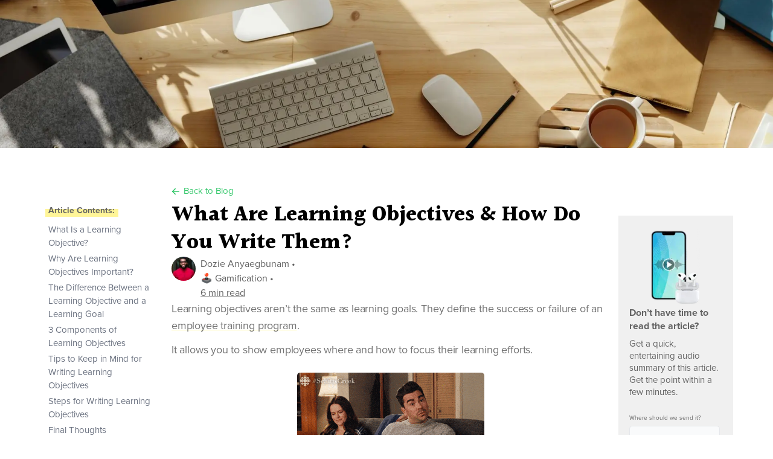

--- FILE ---
content_type: text/html; charset=utf-8
request_url: https://xperiencify.com/learning-objective/?ref=xperiencify.mymidnight.blog
body_size: 20264
content:
<!DOCTYPE html><html><head><meta charSet="utf-8"/><meta name="viewport" content="width=device-width"/><meta property="title" content="What Are Learning Objectives &amp; How Do You Write Them?"/><meta property="description" content="You want your employee training programs to be successful, but you need to write exceptional learning objectives. But what&#x27;s a learning objective? And how is it different from a learning goal? We&#x27;ve got the skinny on all of that! "/><meta property="og:image" content="https://cdn.getmidnight.com/786bdf0b68846bffb04d4307ff13198f/2021/11/Screen-Shot-2021-11-26-at-8.09.00-AM.JPG"/><meta property="og:title" content="What Are Learning Objectives &amp; How Do You Write Them?"/><meta property="og:description" content="You want your employee training programs to be successful, but you need to write exceptional learning objectives. But what&#x27;s a learning objective? And how is it different from a learning goal? We&#x27;ve got the skinny on all of that! "/><meta property="twitter:image" content="https://cdn.getmidnight.com/786bdf0b68846bffb04d4307ff13198f/2021/11/Screen-Shot-2021-11-26-at-8.09.00-AM.JPG"/><meta property="twitter:title" content="What Are Learning Objectives &amp; How Do You Write Them?"/><meta property="twitter:description" content="You want your employee training programs to be successful, but you need to write exceptional learning objectives. But what&#x27;s a learning objective? And how is it different from a learning goal? We&#x27;ve got the skinny on all of that! "/><link rel="canonical" href="https://xperiencify.com/learning-objective/"/><title>What Are Learning Objectives &amp; How Do You Write Them?</title><meta name="next-head-count" content="12"/><link rel="preconnect" href="https://fonts.googleapis.com"/><link rel="preconnect" href="https://fonts.gstatic.com" crossorigin="true"/><link rel="stylesheet" href="https://fonts.googleapis.com/css2?family=Halant:wght@500;600;700&amp;family=Caveat:wght@400;500&amp;family=Hanken+Grotesk:wght@100;200;300;400;500;600;700;800;900&amp;family=Roboto&amp;display=swap"/><link rel="stylesheet" href="https://use.typekit.net/nwc4kpu.css"/><script id="intercom-settings" data-nscript="beforeInteractive">
              window.intercomSettings = {
                api_base: "https://api-iam.intercom.io",
                app_id: "o9y14cwy",
              };
            </script><link rel="preload" href="/_next/static/css/76d4db5bdbad72be.css" as="style"/><link rel="stylesheet" href="/_next/static/css/76d4db5bdbad72be.css" data-n-g=""/><link rel="preload" href="/_next/static/css/6197dc867af67ab1.css" as="style"/><link rel="stylesheet" href="/_next/static/css/6197dc867af67ab1.css" data-n-p=""/><noscript data-n-css=""></noscript><script defer="" nomodule="" src="/_next/static/chunks/polyfills-c67a75d1b6f99dc8.js"></script><script src="/_next/static/chunks/webpack-8607e997a2f19942.js" defer=""></script><script src="/_next/static/chunks/framework-3c2b2ea11736477d.js" defer=""></script><script src="/_next/static/chunks/main-a860e4186749b4c4.js" defer=""></script><script src="/_next/static/chunks/pages/_app-c5a39e456c05499b.js" defer=""></script><script src="/_next/static/chunks/426-13c49b0645d51768.js" defer=""></script><script src="/_next/static/chunks/82-19b8835fd3ae5e06.js" defer=""></script><script src="/_next/static/chunks/pages/%5Bslug%5D-90bc11f96839c642.js" defer=""></script><script src="/_next/static/0JySxBg-izzzKPa6jDcJS/_buildManifest.js" defer=""></script><script src="/_next/static/0JySxBg-izzzKPa6jDcJS/_ssgManifest.js" defer=""></script></head><body><div id="__next"><div class="w-full h-[245px] relative mb-15"><div><span style="box-sizing:border-box;display:block;overflow:hidden;width:initial;height:initial;background:none;opacity:1;border:0;margin:0;padding:0;position:absolute;top:0;left:0;bottom:0;right:0"><img alt="header image" src="[data-uri]" decoding="async" data-nimg="fill" style="position:absolute;top:0;left:0;bottom:0;right:0;box-sizing:border-box;padding:0;border:none;margin:auto;display:block;width:0;height:0;min-width:100%;max-width:100%;min-height:100%;max-height:100%;object-fit:cover"/><noscript><img alt="header image" sizes="0px" srcSet="/_next/image/?url=https%3A%2F%2Fcdn.getmidnight.com%2F786bdf0b68846bffb04d4307ff13198f%2F2021%2F11%2FScreen-Shot-2021-11-26-at-8.09.00-AM.JPG&amp;w=16&amp;q=75 16w, /_next/image/?url=https%3A%2F%2Fcdn.getmidnight.com%2F786bdf0b68846bffb04d4307ff13198f%2F2021%2F11%2FScreen-Shot-2021-11-26-at-8.09.00-AM.JPG&amp;w=32&amp;q=75 32w, /_next/image/?url=https%3A%2F%2Fcdn.getmidnight.com%2F786bdf0b68846bffb04d4307ff13198f%2F2021%2F11%2FScreen-Shot-2021-11-26-at-8.09.00-AM.JPG&amp;w=48&amp;q=75 48w, /_next/image/?url=https%3A%2F%2Fcdn.getmidnight.com%2F786bdf0b68846bffb04d4307ff13198f%2F2021%2F11%2FScreen-Shot-2021-11-26-at-8.09.00-AM.JPG&amp;w=64&amp;q=75 64w, /_next/image/?url=https%3A%2F%2Fcdn.getmidnight.com%2F786bdf0b68846bffb04d4307ff13198f%2F2021%2F11%2FScreen-Shot-2021-11-26-at-8.09.00-AM.JPG&amp;w=96&amp;q=75 96w, /_next/image/?url=https%3A%2F%2Fcdn.getmidnight.com%2F786bdf0b68846bffb04d4307ff13198f%2F2021%2F11%2FScreen-Shot-2021-11-26-at-8.09.00-AM.JPG&amp;w=128&amp;q=75 128w, /_next/image/?url=https%3A%2F%2Fcdn.getmidnight.com%2F786bdf0b68846bffb04d4307ff13198f%2F2021%2F11%2FScreen-Shot-2021-11-26-at-8.09.00-AM.JPG&amp;w=256&amp;q=75 256w, /_next/image/?url=https%3A%2F%2Fcdn.getmidnight.com%2F786bdf0b68846bffb04d4307ff13198f%2F2021%2F11%2FScreen-Shot-2021-11-26-at-8.09.00-AM.JPG&amp;w=320&amp;q=75 320w, /_next/image/?url=https%3A%2F%2Fcdn.getmidnight.com%2F786bdf0b68846bffb04d4307ff13198f%2F2021%2F11%2FScreen-Shot-2021-11-26-at-8.09.00-AM.JPG&amp;w=640&amp;q=75 640w, /_next/image/?url=https%3A%2F%2Fcdn.getmidnight.com%2F786bdf0b68846bffb04d4307ff13198f%2F2021%2F11%2FScreen-Shot-2021-11-26-at-8.09.00-AM.JPG&amp;w=750&amp;q=75 750w, /_next/image/?url=https%3A%2F%2Fcdn.getmidnight.com%2F786bdf0b68846bffb04d4307ff13198f%2F2021%2F11%2FScreen-Shot-2021-11-26-at-8.09.00-AM.JPG&amp;w=828&amp;q=75 828w, /_next/image/?url=https%3A%2F%2Fcdn.getmidnight.com%2F786bdf0b68846bffb04d4307ff13198f%2F2021%2F11%2FScreen-Shot-2021-11-26-at-8.09.00-AM.JPG&amp;w=1080&amp;q=75 1080w, /_next/image/?url=https%3A%2F%2Fcdn.getmidnight.com%2F786bdf0b68846bffb04d4307ff13198f%2F2021%2F11%2FScreen-Shot-2021-11-26-at-8.09.00-AM.JPG&amp;w=1200&amp;q=75 1200w, /_next/image/?url=https%3A%2F%2Fcdn.getmidnight.com%2F786bdf0b68846bffb04d4307ff13198f%2F2021%2F11%2FScreen-Shot-2021-11-26-at-8.09.00-AM.JPG&amp;w=1920&amp;q=75 1920w, /_next/image/?url=https%3A%2F%2Fcdn.getmidnight.com%2F786bdf0b68846bffb04d4307ff13198f%2F2021%2F11%2FScreen-Shot-2021-11-26-at-8.09.00-AM.JPG&amp;w=2048&amp;q=75 2048w, /_next/image/?url=https%3A%2F%2Fcdn.getmidnight.com%2F786bdf0b68846bffb04d4307ff13198f%2F2021%2F11%2FScreen-Shot-2021-11-26-at-8.09.00-AM.JPG&amp;w=3840&amp;q=75 3840w" src="/_next/image/?url=https%3A%2F%2Fcdn.getmidnight.com%2F786bdf0b68846bffb04d4307ff13198f%2F2021%2F11%2FScreen-Shot-2021-11-26-at-8.09.00-AM.JPG&amp;w=3840&amp;q=75" decoding="async" data-nimg="fill" style="position:absolute;top:0;left:0;bottom:0;right:0;box-sizing:border-box;padding:0;border:none;margin:auto;display:block;width:0;height:0;min-width:100%;max-width:100%;min-height:100%;max-height:100%;object-fit:cover" loading="lazy"/></noscript></span></div></div><div class="mt-7 mx-auto lg:w-screen-lg sm:w-screen-sm xs-:max-w-lg xs-:px-5 grid grid-cols-6 sm:grid-cols-12 gap-5"><aside class="text-sm hidden sm:flex flex-col gap-10 col-start-1 col-end-4 lg:col-end-3 z-2"><div class="group flex flex-col text-gray-500"><div class="h-[1px] bg-[#D3D3D3] w-full mt-7 mb-[-14px]"></div></div><nav class="flex flex-col gap-14 h-full z-30"><div class="flex flex-col gap-2.5"><section class="flex flex-col gap-3.5 text-gray-500"><b><span class="relative text-[#636363] text-[14px]"><div class="h-[60%] w-[110%] absolute bg-[#FFF598] z-[-1] left-[-5%] top-[8px]"></div>Blog Categories</span></b><a href="/category/affiliate-marketing/" class="transition-colors hover:text-gray-900  ">Affiliate Marketing</a><a href="/category/ai-digital-marketing/" class="transition-colors hover:text-gray-900  ">AI Digital Marketing 🤖</a><a href="/category/b2b-marketing/" class="transition-colors hover:text-gray-900  ">B2B Marketing</a><a href="/category/content-marketing/" class="transition-colors hover:text-gray-900  ">Content Marketing</a><a href="/category/course-creation/" class="transition-colors hover:text-gray-900  ">Course Creation ✍️</a><a href="/category/digital-marketing/" class="transition-colors hover:text-gray-900  ">Digital Marketing 💻</a><a href="/category/ecommerce/" class="transition-colors hover:text-gray-900  ">eCommerce 🛒</a><a href="/category/elearning/" class="transition-colors hover:text-gray-900  ">eLearning 💡</a><a href="/category/email-marketing/" class="transition-colors hover:text-gray-900  ">Email Marketing 📫</a><a href="/category/experiencification/" class="transition-colors hover:text-gray-900  ">Experiencification 👀</a><a href="/category/gamification/" class="transition-colors hover:text-gray-900  ">🕹 Gamification</a><a href="/category/influencer-marketing/" class="transition-colors hover:text-gray-900  ">Influencer Marketing</a><a href="/category/learning-management-system/" class="transition-colors hover:text-gray-900  ">Learning Mgt System ☝️</a><a href="/category/marketing-automation/" class="transition-colors hover:text-gray-900  ">Marketing Automation ⚙️</a><a href="/category/marketing-segmentation/" class="transition-colors hover:text-gray-900  ">Marketing Segmentation</a><a href="/category/microlearning/" class="transition-colors hover:text-gray-900  ">Microlearning 🧠</a><a href="/category/mobile-marketing/" class="transition-colors hover:text-gray-900  ">Mobile Marketing 📱</a><a href="/category/online-business-technology/" class="transition-colors hover:text-gray-900  ">Online Business Technology</a><a href="/category/online-course-platforms/" class="transition-colors hover:text-gray-900  ">Online Course Platforms</a><a href="/category/product-design/" class="transition-colors hover:text-gray-900  ">Product Design</a><a href="/category/seo/" class="transition-colors hover:text-gray-900  ">SEO</a><a href="/category/social-media/" class="transition-colors hover:text-gray-900  ">Social Media</a></section><div class="h-[1px] bg-[#D3D3D3] w-full mt-7 mb-6"></div><form><label class="lg:text-xs font-bold text-gray-500" for="blog-search"><div class="flex justify-between align-middle"><div><span class="relative text-[#636363] text-[14px]"><div class="h-[60%] w-[110%] absolute bg-[#FFF598] z-[-1] left-[-5%] top-[8px]"></div>Search the Blog</span></div><div class="w-[26px] h-[27px] relative mb-2"><div><span style="box-sizing:border-box;display:block;overflow:hidden;width:initial;height:initial;background:none;opacity:1;border:0;margin:0;padding:0;position:absolute;top:0;left:0;bottom:0;right:0"><img alt="search-icon" src="[data-uri]" decoding="async" data-nimg="fill" style="position:absolute;top:0;left:0;bottom:0;right:0;box-sizing:border-box;padding:0;border:none;margin:auto;display:block;width:0;height:0;min-width:100%;max-width:100%;min-height:100%;max-height:100%"/><noscript><img alt="search-icon" sizes="0px" srcSet="/_next/image/?url=%2Fblog%2Fsearch-icon.png&amp;w=16&amp;q=75 16w, /_next/image/?url=%2Fblog%2Fsearch-icon.png&amp;w=32&amp;q=75 32w, /_next/image/?url=%2Fblog%2Fsearch-icon.png&amp;w=48&amp;q=75 48w, /_next/image/?url=%2Fblog%2Fsearch-icon.png&amp;w=64&amp;q=75 64w, /_next/image/?url=%2Fblog%2Fsearch-icon.png&amp;w=96&amp;q=75 96w, /_next/image/?url=%2Fblog%2Fsearch-icon.png&amp;w=128&amp;q=75 128w, /_next/image/?url=%2Fblog%2Fsearch-icon.png&amp;w=256&amp;q=75 256w, /_next/image/?url=%2Fblog%2Fsearch-icon.png&amp;w=320&amp;q=75 320w, /_next/image/?url=%2Fblog%2Fsearch-icon.png&amp;w=640&amp;q=75 640w, /_next/image/?url=%2Fblog%2Fsearch-icon.png&amp;w=750&amp;q=75 750w, /_next/image/?url=%2Fblog%2Fsearch-icon.png&amp;w=828&amp;q=75 828w, /_next/image/?url=%2Fblog%2Fsearch-icon.png&amp;w=1080&amp;q=75 1080w, /_next/image/?url=%2Fblog%2Fsearch-icon.png&amp;w=1200&amp;q=75 1200w, /_next/image/?url=%2Fblog%2Fsearch-icon.png&amp;w=1920&amp;q=75 1920w, /_next/image/?url=%2Fblog%2Fsearch-icon.png&amp;w=2048&amp;q=75 2048w, /_next/image/?url=%2Fblog%2Fsearch-icon.png&amp;w=3840&amp;q=75 3840w" src="/_next/image/?url=%2Fblog%2Fsearch-icon.png&amp;w=3840&amp;q=75" decoding="async" data-nimg="fill" style="position:absolute;top:0;left:0;bottom:0;right:0;box-sizing:border-box;padding:0;border:none;margin:auto;display:block;width:0;height:0;min-width:100%;max-width:100%;min-height:100%;max-height:100%" loading="lazy"/></noscript></span></div></div></div><div class="flex rounded text-sm border transition-colors border-gray-200 hover:border-gray-300 active:border-gray-400 focus-within:!border-gray-400"><input type="search" name="search" id="blog-search" class="pl-2.5 py-1.5 w-full bg-transparent outline-none"/></div></label></form></div><section class="flex flex-col gap-3.5 text-gray-500"><b><span class="relative text-[#636363] text-[14px]"><div class="h-[60%] w-[110%] absolute bg-[#FFF598] z-[-1] left-[-5%] top-[8px]"></div>Explore More</span></b><a href="/about/" class="transition-colors hover:text-gray-900  underline">About Xperiencify</a><a href="https://tools.xperiencify.com/course-name/" target="_blank" class="transition-colors hover:text-gray-900  underline">Try the Course Name Generator!</a></section><section class="sticky top-5 bg-blue-50 rounded py-5 text-center flex flex-col space-y-5 self-start"><header class="font-serif flex flex-col space-y-5 mx-3.5"><h6 class="text-md font-bold text-black leading-tighter">Test drive Xperiencify with our unlimited FREE trial!</h6><span class="text-gray-600 text-2xs leading-tight">Only pay when you publish your course.</span></header><a role="button" href="/#account-register" class="px-5 py-2 font-bold transition-colors rounded-full bg-green-500 hover:bg-green-600 active:bg-green-700 text-white text-xs px-0 mx-5">Get Started Now</a></section></nav></aside><main class="col-span-full sm:col-start-4 sm:col-end-13 lg:col-start-3 lg:col-end-11"><script src="https://cdn.usefathom.com/script.js" data-site="EKUUVDOZ" defer=""></script><header class="flex justify-between mb-1.5 md:pl-3"><a class="text-sm duration-150 text-green-500 hover:text-green-600 active:text-green-700 group" href="/blog/"><svg xmlns="http://www.w3.org/2000/svg" class="w-4.5 h-4.5 inline duration-300 ease-out-back transition-transform group-hover:-translate-x-1 group-active:-translate-x-2" width="24" height="24" viewBox="0 0 24 24" stroke-width="2" stroke="currentColor" fill="none" stroke-linecap="round" stroke-linejoin="round"><path stroke="none" d="M0 0h24v24H0z" fill="none"></path><line x1="5" y1="12" x2="19" y2="12"></line><line x1="5" y1="12" x2="11" y2="18"></line><line x1="5" y1="12" x2="11" y2="6"></line></svg> <!-- -->Back to Blog</a></header><article class="flex flex-col gap-inherit"><div class="col-span-full md:pl-3.5 flex flex-col gap-6"><div><h1 class="font-serif font-bold tracking-tight leading-tighter text-3xl leading-tighter md:text-4xl md:leading-[46px] md:tracking-normal">What Are Learning Objectives &amp; How Do You Write Them?</h1></div><div class="flex align-middle "><div class="relative rounded-full overflow-hidden flex items-center justify-center text-white w-10 h-10 rounded-full"><span style="box-sizing:border-box;display:inline-block;overflow:hidden;width:initial;height:initial;background:none;opacity:1;border:0;margin:0;padding:0;position:relative;max-width:100%"><span style="box-sizing:border-box;display:block;width:initial;height:initial;background:none;opacity:1;border:0;margin:0;padding:0;max-width:100%"><img style="display:block;max-width:100%;width:initial;height:initial;background:none;opacity:1;border:0;margin:0;padding:0" alt="" aria-hidden="true" src="data:image/svg+xml,%3csvg%20xmlns=%27http://www.w3.org/2000/svg%27%20version=%271.1%27%20width=%2740%27%20height=%2740%27/%3e"/></span><img alt="" src="[data-uri]" decoding="async" data-nimg="intrinsic" style="position:absolute;top:0;left:0;bottom:0;right:0;box-sizing:border-box;padding:0;border:none;margin:auto;display:block;width:0;height:0;min-width:100%;max-width:100%;min-height:100%;max-height:100%"/><noscript><img alt="" srcSet="/_next/image/?url=https%3A%2F%2Fcdn.getmidnight.com%2F786bdf0b68846bffb04d4307ff13198f%2F2021%2F12%2F592ec0009c7bc62d54bc2684f4e39a3a.png&amp;w=48&amp;q=75 1x, /_next/image/?url=https%3A%2F%2Fcdn.getmidnight.com%2F786bdf0b68846bffb04d4307ff13198f%2F2021%2F12%2F592ec0009c7bc62d54bc2684f4e39a3a.png&amp;w=96&amp;q=75 2x" src="/_next/image/?url=https%3A%2F%2Fcdn.getmidnight.com%2F786bdf0b68846bffb04d4307ff13198f%2F2021%2F12%2F592ec0009c7bc62d54bc2684f4e39a3a.png&amp;w=96&amp;q=75" decoding="async" data-nimg="intrinsic" style="position:absolute;top:0;left:0;bottom:0;right:0;box-sizing:border-box;padding:0;border:none;margin:auto;display:block;width:0;height:0;min-width:100%;max-width:100%;min-height:100%;max-height:100%" loading="lazy"/></noscript></span></div><span class="text-[#636363] ml-2 my-auto">Dozie Anyaegbunam<!-- --> •<!-- --> <span class="sm:block hidden">Online Course Platforms<!-- --> •<!-- --> </span><u>6<!-- --> min read</u></span></div><div class="BlogPost_blog__fjGw2" id="blog-post"><p>Learning objectives aren’t the same as learning goals. They define the success or failure of an <a href="https://xperiencify.com/online-training-software/?ref=xperiencify.mymidnight.blog">employee training program</a>. </p><p>It allows you to show employees where and how to focus their learning efforts.</p><figure class="kg-card kg-image-card"><img src="https://media2.giphy.com/media/v1.Y2lkPTc5MGI3NjExaDBneWZqY2U2Y2RuY2x2OW1odG9jN3BqenN2MXdteDB1MHR0MjJkciZlcD12MV9naWZzX3NlYXJjaCZjdD1n/Q8rwlNTcDAU3MuUzd7/200.gif" class="kg-image" alt="learning objective - Learn Schitts Creek GIF by CBC" loading="lazy" width="310" height="200"></figure><p>Industry experts also call them learning outcomes, behavioral objectives, instructional objectives, or performance objectives.</p><p>Start here to learn the difference between learning objectives and learning goals, components of learning objectives, and tips to keep in mind when creating learning objectives.</p><p>Let’s get to it!</p><h2 id="what-is-a-learning-objective">What Is a Learning Objective?</h2><p>A learning objective outlines employees’ impact (knowledge or skills) at the end of a training program. </p><p>Creating a good learning objective is an essential step in designing any training program.</p><p>The objectives help outline the scope of the <a href="https://xperiencify.com/training-content/?ref=xperiencify.mymidnight.blog">training content</a> and guide the L&amp;D developer through the curation and creation of task-based content.</p><p>Learning objectives also continue to play a crucial role after the instructor creates the training program. </p><p>They clarify the training goals to the instructor and <a href="https://xperiencify.com/how-to-be-a-better-learner/?ref=xperiencify.mymidnight.blog">learners</a>, enabling them to focus their attention on what’s important.</p><h2 id="why-are-learning-objectives-important">Why Are Learning Objectives Important?</h2><p>Learning objectives guide the <a href="https://www.td.org/talent-development-glossary-terms/what-is-instructional-design?ref=xperiencify.mymidnight.blog">instructional design</a> process.</p><p>These objectives are critical to maximizing your training results because they take out the ambiguity, allowing trainees to know what they need to do to succeed. </p><p>In addition to creating a clear purpose to focus their learning efforts, it guides the teaching and <a href="https://xperiencify.com/learning-strategies/?ref=xperiencify.mymidnight.blog">learning strategies</a>.</p><p>There are several benefits of creating learning objectives for employees.</p><p>The benefits aim to help the instructor:</p><ul><li>Design a good course outline</li><li>Select and organize an efficient course content</li><li>Determine content creation</li></ul><h2 id="the-difference-between-a-learning-objective-and-a-learning-goal">The Difference Between a Learning Objective and a Learning Goal</h2><figure class="kg-card kg-embed-card"><iframe width="200" height="150" src="https://www.youtube.com/embed/g_Xm5IljYKQ?feature=oembed" frameborder="0" allow="accelerometer; autoplay; clipboard-write; encrypted-media; gyroscope; picture-in-picture; web-share" referrerpolicy="strict-origin-when-cross-origin" allowfullscreen="" title="Goals, Objectives, and Learning Outcomes"></iframe></figure><p>Although instructors use learning objectives and learning goals interchangeably, the differences lie in their outcomes. </p><p>Think of learning goals as the overall course goal, while learning objectives are the skills the student will acquire at the end of the training program.</p><p>Learning goals are broad and relatively easy to achieve. But being broad means it can be vague and immeasurable.</p><p>On the other hand, learning objectives highlight the specific competencies learners need to master to achieve the learning target. </p><p>Learning objectives are achievable, realistic, and measurable.</p><h2 id="3-components-of-learning-objectives">3 Components of Learning Objectives</h2><p>Now that we’ve established how vital learning objectives are to instructional design, let’s spend some time exploring the components of a measurable learning objective:</p><h3 id="behavior">Behavior</h3><p>The behavioral component of a learning objective describes observable actions that the learner needs to demonstrate during or throughout the training. </p><p>These could be theoretical or practical; however, clarity is vital.</p><p>Writing what the learner will be doing involves using clear and descriptive words<strong>—</strong><em>action words.</em> </p><p>Lumping up multiple verbs is discouraged as learners might end up seeing them as different objectives. </p><p>To avoid confusion, use single verbs at your trainees' most accurate learning level.</p><h3 id="condition">Condition</h3><p>The condition component specifies the context under which the learning outcomes are best delivered to the learner. </p><p>It may include formulas, settings, tools, and time and place that direct the learning program.</p><p>This component is crucial because it strips away any ambiguity created by the behavioral component. For example, a condition could be:</p><blockquote><em>“After this course, learners should take less than 30 mins to distinguish between an employee who'll be an asset and one who'll be a liability.”</em></blockquote><p>In the example above, the time highlights the condition in which the behavior is best performed.</p><h3 id="criterion">Criterion</h3><p>Criterion helps with measurement. It describes the expected level of performance from the learner at the end of the training session. </p><p>Some instructors may elect to use more than one criterion.</p><p>But it isn’t unacceptable to measure the success of a program with only one criterion. Examples of criteria instructors use are time, accuracy, and degree of excellence.</p><h2 id="tips-to-keep-in-mind-for-writing-learning-objectives">Tips to Keep in Mind for Writing Learning Objectives</h2><p>Here are a couple of tips to keep top of mind when creating learning objectives:</p><p>Learner-centered: You must consider the impact the instructional content will have on the learner. </p><p>The course objectives must focus on the learner and what they get out of the training or learning session.</p><ul><li><strong>Use action verbs</strong>: These make sure tasks are unambiguous and measurable.</li><li><strong>Realistic</strong>: Objectives should be achievable within a fixed period. Also, consider using tools and resources learners can access without hassle.</li><li><strong>Simplify</strong>: Break the learning activities into the least indivisible unit. That way, it’s less overwhelming for learners.</li><li><strong>Outcome-centered</strong>: Besides focusing on the learner, the lesson objectives should reflect the steps that lead to the learning goals.</li></ul><h2 id="steps-for-writing-learning-objectives">Steps for Writing Learning Objectives</h2><figure class="kg-card kg-embed-card"><iframe width="200" height="113" src="https://www.youtube.com/embed/QXGOjzcQdhQ?feature=oembed" frameborder="0" allow="accelerometer; autoplay; clipboard-write; encrypted-media; gyroscope; picture-in-picture; web-share" referrerpolicy="strict-origin-when-cross-origin" allowfullscreen="" title="How to Write Learning Objectives with Blooms Taxonomy"></iframe></figure><p>Well-written actionable learning objectives are a product of a well-thought-out creation process. To create an efficient and insightful outline, follow these seven steps when designing your measurable objectives.</p><h3 id="1-make-the-needs-of-your-business-the-priority">1. Make the needs of your business the priority</h3><p>As an instructor, it's possible to teach the same course to multiple people or companies. </p><p>However, the best way to ensure that the company gets value from the employee's <a href="https://xperiencify.com/professional-development/?ref=xperiencify.mymidnight.blog">professional development</a> is by aligning the learning experience to fit into the business's priority.</p><p>(Pro Tip: Conduct a <a href="https://xperiencify.com/training-needs-analysis/?ref=xperiencify.mymidnight.blog">training needs analysis</a>.)</p><h3 id="2-write-smart-learning-objectives">2. Write SMART learning objectives</h3><p>Presenting <a href="https://www.mindtools.com/pages/article/smart-goals.htm?ref=xperiencify.mymidnight.blog">SMART</a> (<strong>S</strong>pecific, <strong>M</strong>easurable, <strong>A</strong>chievable, <strong>R</strong>elevant, <strong>T</strong>ime-bound) learning objectives means employees are clear about what they’ll study, the mode of delivery, and most importantly, the intended learning outcome.</p><h3 id="3-empower-your-employees-in-the-learning-process">3. Empower your employees in the learning process</h3><p>Employers often ignore this point<strong>—</strong>the training is <a href="https://xperiencify.com/employee-engagement/?ref=xperiencify.mymidnight.blog">for the employees</a>, not the trainer or the employer. </p><p><a href="https://xperiencify.com/empower-employees/?ref=xperiencify.mymidnight.blog">Empower employees</a> by making sure to find out what skills the employees want or need. Finding the balance between your business goals and the <a href="https://xperiencify.com/skill-gap/?ref=xperiencify.mymidnight.blog">skills the employees think they need</a> is crucial to the success of the learning program. </p><p>You could do this by speaking to them or running an office survey.</p><h3 id="4-use-compelling-verbs">4. Use compelling verbs</h3><p>Earlier, we mentioned the need to use action verbs. To reiterate, the choice of an action verb is key to clarity. </p><p>In other words, great measurable verb choices are the hack for learners to digest the material and understand it clearly.</p><h4 id="blooms-taxonomy">Bloom's Taxonomy</h4><figure class="kg-card kg-image-card"><img src="https://cdn.getmidnight.com/786bdf0b68846bffb04d4307ff13198f/2021/12/image-248.png" class="kg-image" alt="learning objective - Bloom's Taxonomy" loading="lazy" width="1024" height="820"></figure><p><a href="https://www.bloomstaxonomy.net/?ref=xperiencify.mymidnight.blog">Bloom's taxonomy</a> is a hierarchical learning structure proposed by Benjamin Bloom in 1965 (and <a href="https://www.celt.iastate.edu/teaching/effective-teaching-practices/revised-blooms-taxonomy/?ref=xperiencify.mymidnight.blog#:~:text=A%20group%20of%20cognitive%20psychologists,Teaching%2C%20Learning%2C%20and%20Assessment.">revised in 2001</a>). </p><p>And it’s still used in today’s instructional design process. It classifies student learning into six levels and highlights the key objectives and skills a teacher passes down to students.</p><p>Instructors can design an effective learning objective using these six levels:</p><p>1. <strong>Remembering</strong>: Recalling and retrieving facts from memory.</p><p>2. <strong>Understand</strong>: Making meaning of messages (spoken, text, visual) through examples, interpretation, categorizing, comparisons, or explanations.</p><p>3. <strong>Applying</strong>: Practice or implementation of a learned process.</p><p>4. <strong>Analyzing</strong>: An overall understanding of how the different parts of the material relate to each other and a sense of the end goal of the material.</p><p>5. <strong>Evaluating</strong>: Making sense of the learning material by appraising it based on set standards and criteria.</p><p>6. <strong>Creating</strong>: Collate and organize learning elements into a rational pattern.</p><h4 id="how-bloom%E2%80%99s-aids-learning-objectives">How Bloom’s aids learning objectives</h4><p>Bloom’s classification is a great way to explain the <a href="https://xperiencify.com/learning-process/?ref=xperiencify.mymidnight.blog">learning process</a>. </p><p>Classifying the various steps this way guides instructors in the development of educational objectives.</p><p>In simple terms, to understand, you must first remember. </p><p>To apply, you must first understand. Further, one can only evaluate a process effectively after proper analysis. </p><p>Finally, <a href="https://xperiencify.com/course-creation-software/?ref=xperiencify.mymidnight.blog">course creation</a> can only be after an in-depth evaluation of the content.</p><p>To support instructors, each level in Bloom’s Taxonomy uses <a href="https://www.apu.edu/live_data/files/333/blooms_taxonomy_action_verbs.pdf?ref=xperiencify.mymidnight.blog">verb tables</a> to define the action verbs that fit each level best. </p><p>That way, you’re able to create an easily understandable structure. Some examples include:</p><ul><li><strong>Create</strong>: design, create, build</li><li><strong>Evaluate</strong>: compare, convince, select</li><li><strong>Analyze</strong>: break down, analyze, associate</li><li><strong>Apply</strong>: solve, model, present</li><li><strong>Understand</strong>: contrast, discuss, paraphrase</li><li><strong>Remember</strong>: recognize, label, match</li></ul><h3 id="5-short-and-sweet-is-best">5. Short and sweet is best</h3><p>Use concise objectives to avoid overwhelming your learners. </p><p>Employees might not have the time or bandwidth to read long reams of text, so consider that when designing your learning objectives. </p><p>But instructors need to strike a balance between overly scanty and adequate.</p><h3 id="6-keep-it-simple">6. Keep it simple</h3><figure class="kg-card kg-image-card"><img src="https://cdn.getmidnight.com/786bdf0b68846bffb04d4307ff13198f/2021/12/image-249.png" class="kg-image" alt="learning objective - Keep it simple" loading="lazy" width="1024" height="683"></figure><p>It's a learning guide, not an encyclopedia. Strip away as much jargon as possible. Use references or resources for those who want to go deeper into the topic. </p><p>Avoid fluff, wordiness, and redundant phrases.</p><h3 id="7-proofread">7. Proofread</h3><p>Everyone makes errors. And an error-filled course design damages the credibility of the instructional content. </p><p>Spend time reading the <a href="https://xperiencify.com/training-materials/?ref=xperiencify.mymidnight.blog">training materials</a> repeatedly to catch all the typos or grammar mistakes.</p><p>Editing tools, such as a <a href="https://www.rephrase.info/?ref=xperiencify.mymidnight.blog">paraphrasing tool</a>, can help you detect and eliminate errors you may not find by yourself.</p><h2 id="final-thoughts">Final Thoughts</h2><p>A well-defined learning objective is the best way to ensure a training program achieves its intended goal. </p><p>Get it right, and your <a href="https://xperiencify.com/gamification-in-corporate-training/?ref=xperiencify.mymidnight.blog">corporate training</a> program is bang on the money.</p><p>Your employees are not only <a href="https://xperiencify.com/intrinsic-vs-extrinsic-motivation/?ref=xperiencify.mymidnight.blog">motivated</a> and <a href="https://xperiencify.com/learner-engagement/?ref=xperiencify.mymidnight.blog">engaged</a>, but they are clear on their learning outcomes and how they can implement their learnings in their day-to-day tasks at work.</p><p>It also makes the job of the L&amp;D developer much more straightforward.</p></div><div class="mt-10 md:pl-3.5"><div class="relative flex flex-row gap-9 py-6 before:absolute before:left-0 before:bottom-full before:w-12 before:h-1 before:rounded-full before:bg-gray-200"><div class="relative top-5 h-18 w-18 rounded-full overflow-hidden"><div><span style="box-sizing:border-box;display:block;overflow:hidden;width:initial;height:initial;background:none;opacity:1;border:0;margin:0;padding:0;position:absolute;top:0;left:0;bottom:0;right:0"><img alt="" src="[data-uri]" decoding="async" data-nimg="fill" style="position:absolute;top:0;left:0;bottom:0;right:0;box-sizing:border-box;padding:0;border:none;margin:auto;display:block;width:0;height:0;min-width:100%;max-width:100%;min-height:100%;max-height:100%;object-fit:contain"/><noscript><img alt="" sizes="0px" srcSet="/_next/image/?url=https%3A%2F%2Fcdn.getmidnight.com%2F786bdf0b68846bffb04d4307ff13198f%2F2021%2F12%2F592ec0009c7bc62d54bc2684f4e39a3a.png&amp;w=16&amp;q=75 16w, /_next/image/?url=https%3A%2F%2Fcdn.getmidnight.com%2F786bdf0b68846bffb04d4307ff13198f%2F2021%2F12%2F592ec0009c7bc62d54bc2684f4e39a3a.png&amp;w=32&amp;q=75 32w, /_next/image/?url=https%3A%2F%2Fcdn.getmidnight.com%2F786bdf0b68846bffb04d4307ff13198f%2F2021%2F12%2F592ec0009c7bc62d54bc2684f4e39a3a.png&amp;w=48&amp;q=75 48w, /_next/image/?url=https%3A%2F%2Fcdn.getmidnight.com%2F786bdf0b68846bffb04d4307ff13198f%2F2021%2F12%2F592ec0009c7bc62d54bc2684f4e39a3a.png&amp;w=64&amp;q=75 64w, /_next/image/?url=https%3A%2F%2Fcdn.getmidnight.com%2F786bdf0b68846bffb04d4307ff13198f%2F2021%2F12%2F592ec0009c7bc62d54bc2684f4e39a3a.png&amp;w=96&amp;q=75 96w, /_next/image/?url=https%3A%2F%2Fcdn.getmidnight.com%2F786bdf0b68846bffb04d4307ff13198f%2F2021%2F12%2F592ec0009c7bc62d54bc2684f4e39a3a.png&amp;w=128&amp;q=75 128w, /_next/image/?url=https%3A%2F%2Fcdn.getmidnight.com%2F786bdf0b68846bffb04d4307ff13198f%2F2021%2F12%2F592ec0009c7bc62d54bc2684f4e39a3a.png&amp;w=256&amp;q=75 256w, /_next/image/?url=https%3A%2F%2Fcdn.getmidnight.com%2F786bdf0b68846bffb04d4307ff13198f%2F2021%2F12%2F592ec0009c7bc62d54bc2684f4e39a3a.png&amp;w=320&amp;q=75 320w, /_next/image/?url=https%3A%2F%2Fcdn.getmidnight.com%2F786bdf0b68846bffb04d4307ff13198f%2F2021%2F12%2F592ec0009c7bc62d54bc2684f4e39a3a.png&amp;w=640&amp;q=75 640w, /_next/image/?url=https%3A%2F%2Fcdn.getmidnight.com%2F786bdf0b68846bffb04d4307ff13198f%2F2021%2F12%2F592ec0009c7bc62d54bc2684f4e39a3a.png&amp;w=750&amp;q=75 750w, /_next/image/?url=https%3A%2F%2Fcdn.getmidnight.com%2F786bdf0b68846bffb04d4307ff13198f%2F2021%2F12%2F592ec0009c7bc62d54bc2684f4e39a3a.png&amp;w=828&amp;q=75 828w, /_next/image/?url=https%3A%2F%2Fcdn.getmidnight.com%2F786bdf0b68846bffb04d4307ff13198f%2F2021%2F12%2F592ec0009c7bc62d54bc2684f4e39a3a.png&amp;w=1080&amp;q=75 1080w, /_next/image/?url=https%3A%2F%2Fcdn.getmidnight.com%2F786bdf0b68846bffb04d4307ff13198f%2F2021%2F12%2F592ec0009c7bc62d54bc2684f4e39a3a.png&amp;w=1200&amp;q=75 1200w, /_next/image/?url=https%3A%2F%2Fcdn.getmidnight.com%2F786bdf0b68846bffb04d4307ff13198f%2F2021%2F12%2F592ec0009c7bc62d54bc2684f4e39a3a.png&amp;w=1920&amp;q=75 1920w, /_next/image/?url=https%3A%2F%2Fcdn.getmidnight.com%2F786bdf0b68846bffb04d4307ff13198f%2F2021%2F12%2F592ec0009c7bc62d54bc2684f4e39a3a.png&amp;w=2048&amp;q=75 2048w, /_next/image/?url=https%3A%2F%2Fcdn.getmidnight.com%2F786bdf0b68846bffb04d4307ff13198f%2F2021%2F12%2F592ec0009c7bc62d54bc2684f4e39a3a.png&amp;w=3840&amp;q=75 3840w" src="/_next/image/?url=https%3A%2F%2Fcdn.getmidnight.com%2F786bdf0b68846bffb04d4307ff13198f%2F2021%2F12%2F592ec0009c7bc62d54bc2684f4e39a3a.png&amp;w=3840&amp;q=75" decoding="async" data-nimg="fill" style="position:absolute;top:0;left:0;bottom:0;right:0;box-sizing:border-box;padding:0;border:none;margin:auto;display:block;width:0;height:0;min-width:100%;max-width:100%;min-height:100%;max-height:100%;object-fit:contain" loading="lazy"/></noscript></span></div></div><div class="flex-1"><div class="BlogPost_blog__fjGw2"><p>Dozie Anyaegbunam is a B2B content writer and strategist. A Cannes Lions certified storyteller, Dozie has crafted compelling content for brands such as Mirasee, SmartBlogger, Growth Mentor, and more. He's also Dodo and Ronan's dad, a proud flâneur, and a Felix Baumgartner wannabe. Don't miss his podcast, <a href="https://thenewcomers.substack.com/?ref=xperiencify.mymidnight.blog">The Newcomers</a>, where he interviews immigrants about the struggles and lessons that come with starting life in a new country. </p></div></div></div></div></div></article><div class="mt-20 flex flex-col gap-10 md:gap-14"><h3 class="font-serif font-bold tracking-tight leading-tighter xl:text-5xl sm:text-4xl text-3xl text-center md:text-[32px] lg:text-[30px]">👇 Here’s What To Read Next...<!-- --> <span class="hidden md:inline">👇</span></h3><div class="grid grid-cols-1 md:grid-cols-3 gap-y-18 md:gap-x-3.5"><div class="flex gap-3.5 flex-col h-full"><a href="/ai-marketing-strategy/" class="transition-colors hover:text-gray-900   relative rounded overflow-hidden w-full h-46 sm:h-40 lg:h-[13rem] bg-gray-100"><span style="box-sizing:border-box;display:block;overflow:hidden;width:initial;height:initial;background:none;opacity:1;border:0;margin:0;padding:0;position:absolute;top:0;left:0;bottom:0;right:0"><img alt="ai marketing strategy - smartphone with ChatGPT app opened" src="[data-uri]" decoding="async" data-nimg="fill" style="position:absolute;top:0;left:0;bottom:0;right:0;box-sizing:border-box;padding:0;border:none;margin:auto;display:block;width:0;height:0;min-width:100%;max-width:100%;min-height:100%;max-height:100%;object-fit:cover"/><noscript><img alt="ai marketing strategy - smartphone with ChatGPT app opened" sizes="(min-width: 300px) 300px, (min-width: 600px) 600px, (min-width: 1000px) 1000px" srcSet="https://cdn.getmidnight.com/786bdf0b68846bffb04d4307ff13198f/size/w300/2023/09/ai-marketing-strategy-featured-image-1.jpg 16w, https://cdn.getmidnight.com/786bdf0b68846bffb04d4307ff13198f/size/w300/2023/09/ai-marketing-strategy-featured-image-1.jpg 32w, https://cdn.getmidnight.com/786bdf0b68846bffb04d4307ff13198f/size/w300/2023/09/ai-marketing-strategy-featured-image-1.jpg 48w, https://cdn.getmidnight.com/786bdf0b68846bffb04d4307ff13198f/size/w300/2023/09/ai-marketing-strategy-featured-image-1.jpg 64w, https://cdn.getmidnight.com/786bdf0b68846bffb04d4307ff13198f/size/w300/2023/09/ai-marketing-strategy-featured-image-1.jpg 96w, https://cdn.getmidnight.com/786bdf0b68846bffb04d4307ff13198f/size/w300/2023/09/ai-marketing-strategy-featured-image-1.jpg 128w, https://cdn.getmidnight.com/786bdf0b68846bffb04d4307ff13198f/size/w300/2023/09/ai-marketing-strategy-featured-image-1.jpg 256w, https://cdn.getmidnight.com/786bdf0b68846bffb04d4307ff13198f/size/w600/2023/09/ai-marketing-strategy-featured-image-1.jpg 320w, https://cdn.getmidnight.com/786bdf0b68846bffb04d4307ff13198f/size/w1000/2023/09/ai-marketing-strategy-featured-image-1.jpg 640w, https://cdn.getmidnight.com/786bdf0b68846bffb04d4307ff13198f/size/w1000/2023/09/ai-marketing-strategy-featured-image-1.jpg 750w, https://cdn.getmidnight.com/786bdf0b68846bffb04d4307ff13198f/size/w1000/2023/09/ai-marketing-strategy-featured-image-1.jpg 828w, https://cdn.getmidnight.com/786bdf0b68846bffb04d4307ff13198f/2023/09/ai-marketing-strategy-featured-image-1.jpg 1080w, https://cdn.getmidnight.com/786bdf0b68846bffb04d4307ff13198f/2023/09/ai-marketing-strategy-featured-image-1.jpg 1200w, https://cdn.getmidnight.com/786bdf0b68846bffb04d4307ff13198f/2023/09/ai-marketing-strategy-featured-image-1.jpg 1920w, https://cdn.getmidnight.com/786bdf0b68846bffb04d4307ff13198f/2023/09/ai-marketing-strategy-featured-image-1.jpg 2048w, https://cdn.getmidnight.com/786bdf0b68846bffb04d4307ff13198f/2023/09/ai-marketing-strategy-featured-image-1.jpg 3840w" src="https://cdn.getmidnight.com/786bdf0b68846bffb04d4307ff13198f/2023/09/ai-marketing-strategy-featured-image-1.jpg" decoding="async" data-nimg="fill" style="position:absolute;top:0;left:0;bottom:0;right:0;box-sizing:border-box;padding:0;border:none;margin:auto;display:block;width:0;height:0;min-width:100%;max-width:100%;min-height:100%;max-height:100%;object-fit:cover" loading="lazy"/></noscript></span></a><div class="flex-1 flex flex-col gap-inherit"><span class="leading-none sm:text-sm text-gray-600"><a href="/category/ai-digital-marketing/" class="transition-colors hover:text-gray-900  ">AI Digital Marketing 🤖</a></span><a href="/ai-marketing-strategy/" class="transition-colors hover:text-gray-900   flex-1 flex flex-col gap-inherit"><h3 class="font-serif font-bold tracking-tight leading-tighter xl:text-5xl sm:text-4xl text-3xl !leading-tighter !text-[25px] sm:tracking-normal md-:mt-1.5 md-:mb-2.5 sm:!text-[22px] sm:!leading-[28px]">12 AI Marketing Strategies to Power Up Your Marketing in 2025!</h3><p class="flex-1 sm:text-sm text-gray-600 max-h-50 overflow-hidden">Artificial intelligence has entered the ChatGPT, so now would be a good time to think about an AI marketing strategy. Jump on in so we can give you the skinny about AI marketing and creating a winning AI marketing strategy. 🤖</p><div class="flex flex-row gap-1.5 text-3xs text-gray-600 items-center lg-:mt-auto sm-:pt-1.5"><div class="relative rounded-full overflow-hidden flex items-center justify-center text-white w-6 h-6"><span style="box-sizing:border-box;display:inline-block;overflow:hidden;width:initial;height:initial;background:none;opacity:1;border:0;margin:0;padding:0;position:relative;max-width:100%"><span style="box-sizing:border-box;display:block;width:initial;height:initial;background:none;opacity:1;border:0;margin:0;padding:0;max-width:100%"><img style="display:block;max-width:100%;width:initial;height:initial;background:none;opacity:1;border:0;margin:0;padding:0" alt="" aria-hidden="true" src="data:image/svg+xml,%3csvg%20xmlns=%27http://www.w3.org/2000/svg%27%20version=%271.1%27%20width=%2724%27%20height=%2724%27/%3e"/></span><img alt="" src="[data-uri]" decoding="async" data-nimg="intrinsic" style="position:absolute;top:0;left:0;bottom:0;right:0;box-sizing:border-box;padding:0;border:none;margin:auto;display:block;width:0;height:0;min-width:100%;max-width:100%;min-height:100%;max-height:100%"/><noscript><img alt="" srcSet="/_next/image/?url=https%3A%2F%2Fcdn.getmidnight.com%2F786bdf0b68846bffb04d4307ff13198f%2F2021%2F11%2F1575655695035.jpg&amp;w=32&amp;q=75 1x, /_next/image/?url=https%3A%2F%2Fcdn.getmidnight.com%2F786bdf0b68846bffb04d4307ff13198f%2F2021%2F11%2F1575655695035.jpg&amp;w=48&amp;q=75 2x" src="/_next/image/?url=https%3A%2F%2Fcdn.getmidnight.com%2F786bdf0b68846bffb04d4307ff13198f%2F2021%2F11%2F1575655695035.jpg&amp;w=48&amp;q=75" decoding="async" data-nimg="intrinsic" style="position:absolute;top:0;left:0;bottom:0;right:0;box-sizing:border-box;padding:0;border:none;margin:auto;display:block;width:0;height:0;min-width:100%;max-width:100%;min-height:100%;max-height:100%" loading="lazy"/></noscript></span></div><span>Jennifer Ayling<!-- --> <span class="leading-none"></span></span></div></a></div></div><div class="flex gap-3.5 flex-col h-full"><a href="/competitor-analysis-tools/" class="transition-colors hover:text-gray-900   relative rounded overflow-hidden w-full h-46 sm:h-40 lg:h-[13rem] bg-gray-100"><span style="box-sizing:border-box;display:block;overflow:hidden;width:initial;height:initial;background:none;opacity:1;border:0;margin:0;padding:0;position:absolute;top:0;left:0;bottom:0;right:0"><img alt="competitor analysis tools - picture of a laptop and tablet with analysis charts " src="[data-uri]" decoding="async" data-nimg="fill" style="position:absolute;top:0;left:0;bottom:0;right:0;box-sizing:border-box;padding:0;border:none;margin:auto;display:block;width:0;height:0;min-width:100%;max-width:100%;min-height:100%;max-height:100%;object-fit:cover"/><noscript><img alt="competitor analysis tools - picture of a laptop and tablet with analysis charts " sizes="(min-width: 300px) 300px, (min-width: 600px) 600px, (min-width: 1000px) 1000px" srcSet="https://cdn.getmidnight.com/786bdf0b68846bffb04d4307ff13198f/size/w300/2024/07/competitor-analysis-tools-featured.jpg 16w, https://cdn.getmidnight.com/786bdf0b68846bffb04d4307ff13198f/size/w300/2024/07/competitor-analysis-tools-featured.jpg 32w, https://cdn.getmidnight.com/786bdf0b68846bffb04d4307ff13198f/size/w300/2024/07/competitor-analysis-tools-featured.jpg 48w, https://cdn.getmidnight.com/786bdf0b68846bffb04d4307ff13198f/size/w300/2024/07/competitor-analysis-tools-featured.jpg 64w, https://cdn.getmidnight.com/786bdf0b68846bffb04d4307ff13198f/size/w300/2024/07/competitor-analysis-tools-featured.jpg 96w, https://cdn.getmidnight.com/786bdf0b68846bffb04d4307ff13198f/size/w300/2024/07/competitor-analysis-tools-featured.jpg 128w, https://cdn.getmidnight.com/786bdf0b68846bffb04d4307ff13198f/size/w300/2024/07/competitor-analysis-tools-featured.jpg 256w, https://cdn.getmidnight.com/786bdf0b68846bffb04d4307ff13198f/size/w600/2024/07/competitor-analysis-tools-featured.jpg 320w, https://cdn.getmidnight.com/786bdf0b68846bffb04d4307ff13198f/size/w1000/2024/07/competitor-analysis-tools-featured.jpg 640w, https://cdn.getmidnight.com/786bdf0b68846bffb04d4307ff13198f/size/w1000/2024/07/competitor-analysis-tools-featured.jpg 750w, https://cdn.getmidnight.com/786bdf0b68846bffb04d4307ff13198f/size/w1000/2024/07/competitor-analysis-tools-featured.jpg 828w, https://cdn.getmidnight.com/786bdf0b68846bffb04d4307ff13198f/2024/07/competitor-analysis-tools-featured.jpg 1080w, https://cdn.getmidnight.com/786bdf0b68846bffb04d4307ff13198f/2024/07/competitor-analysis-tools-featured.jpg 1200w, https://cdn.getmidnight.com/786bdf0b68846bffb04d4307ff13198f/2024/07/competitor-analysis-tools-featured.jpg 1920w, https://cdn.getmidnight.com/786bdf0b68846bffb04d4307ff13198f/2024/07/competitor-analysis-tools-featured.jpg 2048w, https://cdn.getmidnight.com/786bdf0b68846bffb04d4307ff13198f/2024/07/competitor-analysis-tools-featured.jpg 3840w" src="https://cdn.getmidnight.com/786bdf0b68846bffb04d4307ff13198f/2024/07/competitor-analysis-tools-featured.jpg" decoding="async" data-nimg="fill" style="position:absolute;top:0;left:0;bottom:0;right:0;box-sizing:border-box;padding:0;border:none;margin:auto;display:block;width:0;height:0;min-width:100%;max-width:100%;min-height:100%;max-height:100%;object-fit:cover" loading="lazy"/></noscript></span></a><div class="flex-1 flex flex-col gap-inherit"><span class="leading-none sm:text-sm text-gray-600"><a href="/category/digital-marketing/" class="transition-colors hover:text-gray-900  ">Digital Marketing 💻</a></span><a href="/competitor-analysis-tools/" class="transition-colors hover:text-gray-900   flex-1 flex flex-col gap-inherit"><h3 class="font-serif font-bold tracking-tight leading-tighter xl:text-5xl sm:text-4xl text-3xl !leading-tighter !text-[25px] sm:tracking-normal md-:mt-1.5 md-:mb-2.5 sm:!text-[22px] sm:!leading-[28px]">19 Competitor Analysis Tools to Stalk Your Competition in 2025!</h3><p class="flex-1 sm:text-sm text-gray-600 max-h-50 overflow-hidden">Conducting a competitor analysis is crucial for your marketing strategy, but you need competitor analysis tools to do it right. That&#x27;s why we&#x27;re saving you the trouble and listing our top picks for competitor analysis tools. </p><div class="flex flex-row gap-1.5 text-3xs text-gray-600 items-center lg-:mt-auto sm-:pt-1.5"><div class="relative rounded-full overflow-hidden flex items-center justify-center text-white w-6 h-6"><span style="box-sizing:border-box;display:inline-block;overflow:hidden;width:initial;height:initial;background:none;opacity:1;border:0;margin:0;padding:0;position:relative;max-width:100%"><span style="box-sizing:border-box;display:block;width:initial;height:initial;background:none;opacity:1;border:0;margin:0;padding:0;max-width:100%"><img style="display:block;max-width:100%;width:initial;height:initial;background:none;opacity:1;border:0;margin:0;padding:0" alt="" aria-hidden="true" src="data:image/svg+xml,%3csvg%20xmlns=%27http://www.w3.org/2000/svg%27%20version=%271.1%27%20width=%2724%27%20height=%2724%27/%3e"/></span><img alt="" src="[data-uri]" decoding="async" data-nimg="intrinsic" style="position:absolute;top:0;left:0;bottom:0;right:0;box-sizing:border-box;padding:0;border:none;margin:auto;display:block;width:0;height:0;min-width:100%;max-width:100%;min-height:100%;max-height:100%"/><noscript><img alt="" srcSet="/_next/image/?url=https%3A%2F%2Fcdn.getmidnight.com%2F786bdf0b68846bffb04d4307ff13198f%2F2021%2F12%2F592ec0009c7bc62d54bc2684f4e39a3a.png&amp;w=32&amp;q=75 1x, /_next/image/?url=https%3A%2F%2Fcdn.getmidnight.com%2F786bdf0b68846bffb04d4307ff13198f%2F2021%2F12%2F592ec0009c7bc62d54bc2684f4e39a3a.png&amp;w=48&amp;q=75 2x" src="/_next/image/?url=https%3A%2F%2Fcdn.getmidnight.com%2F786bdf0b68846bffb04d4307ff13198f%2F2021%2F12%2F592ec0009c7bc62d54bc2684f4e39a3a.png&amp;w=48&amp;q=75" decoding="async" data-nimg="intrinsic" style="position:absolute;top:0;left:0;bottom:0;right:0;box-sizing:border-box;padding:0;border:none;margin:auto;display:block;width:0;height:0;min-width:100%;max-width:100%;min-height:100%;max-height:100%" loading="lazy"/></noscript></span></div><span>Dozie Anyaegbunam<!-- --> <span class="leading-none"></span></span></div></a></div></div><div class="flex gap-3.5 flex-col h-full"><a href="/email-marketing-software/" class="transition-colors hover:text-gray-900   relative rounded overflow-hidden w-full h-46 sm:h-40 lg:h-[13rem] bg-gray-100"><span style="box-sizing:border-box;display:block;overflow:hidden;width:initial;height:initial;background:none;opacity:1;border:0;margin:0;padding:0;position:absolute;top:0;left:0;bottom:0;right:0"><img alt="email marketing software - woman working on computer and smartphone" src="[data-uri]" decoding="async" data-nimg="fill" style="position:absolute;top:0;left:0;bottom:0;right:0;box-sizing:border-box;padding:0;border:none;margin:auto;display:block;width:0;height:0;min-width:100%;max-width:100%;min-height:100%;max-height:100%;object-fit:cover"/><noscript><img alt="email marketing software - woman working on computer and smartphone" sizes="(min-width: 300px) 300px, (min-width: 600px) 600px, (min-width: 1000px) 1000px" srcSet="https://cdn.getmidnight.com/786bdf0b68846bffb04d4307ff13198f/size/w300/2022/03/email-marketing-software-featured-image-1.jpg 16w, https://cdn.getmidnight.com/786bdf0b68846bffb04d4307ff13198f/size/w300/2022/03/email-marketing-software-featured-image-1.jpg 32w, https://cdn.getmidnight.com/786bdf0b68846bffb04d4307ff13198f/size/w300/2022/03/email-marketing-software-featured-image-1.jpg 48w, https://cdn.getmidnight.com/786bdf0b68846bffb04d4307ff13198f/size/w300/2022/03/email-marketing-software-featured-image-1.jpg 64w, https://cdn.getmidnight.com/786bdf0b68846bffb04d4307ff13198f/size/w300/2022/03/email-marketing-software-featured-image-1.jpg 96w, https://cdn.getmidnight.com/786bdf0b68846bffb04d4307ff13198f/size/w300/2022/03/email-marketing-software-featured-image-1.jpg 128w, https://cdn.getmidnight.com/786bdf0b68846bffb04d4307ff13198f/size/w300/2022/03/email-marketing-software-featured-image-1.jpg 256w, https://cdn.getmidnight.com/786bdf0b68846bffb04d4307ff13198f/size/w600/2022/03/email-marketing-software-featured-image-1.jpg 320w, https://cdn.getmidnight.com/786bdf0b68846bffb04d4307ff13198f/size/w1000/2022/03/email-marketing-software-featured-image-1.jpg 640w, https://cdn.getmidnight.com/786bdf0b68846bffb04d4307ff13198f/size/w1000/2022/03/email-marketing-software-featured-image-1.jpg 750w, https://cdn.getmidnight.com/786bdf0b68846bffb04d4307ff13198f/size/w1000/2022/03/email-marketing-software-featured-image-1.jpg 828w, https://cdn.getmidnight.com/786bdf0b68846bffb04d4307ff13198f/2022/03/email-marketing-software-featured-image-1.jpg 1080w, https://cdn.getmidnight.com/786bdf0b68846bffb04d4307ff13198f/2022/03/email-marketing-software-featured-image-1.jpg 1200w, https://cdn.getmidnight.com/786bdf0b68846bffb04d4307ff13198f/2022/03/email-marketing-software-featured-image-1.jpg 1920w, https://cdn.getmidnight.com/786bdf0b68846bffb04d4307ff13198f/2022/03/email-marketing-software-featured-image-1.jpg 2048w, https://cdn.getmidnight.com/786bdf0b68846bffb04d4307ff13198f/2022/03/email-marketing-software-featured-image-1.jpg 3840w" src="https://cdn.getmidnight.com/786bdf0b68846bffb04d4307ff13198f/2022/03/email-marketing-software-featured-image-1.jpg" decoding="async" data-nimg="fill" style="position:absolute;top:0;left:0;bottom:0;right:0;box-sizing:border-box;padding:0;border:none;margin:auto;display:block;width:0;height:0;min-width:100%;max-width:100%;min-height:100%;max-height:100%;object-fit:cover" loading="lazy"/></noscript></span></a><div class="flex-1 flex flex-col gap-inherit"><span class="leading-none sm:text-sm text-gray-600"><a href="/category/email-marketing/" class="transition-colors hover:text-gray-900  ">Email Marketing 📫</a></span><a href="/email-marketing-software/" class="transition-colors hover:text-gray-900   flex-1 flex flex-col gap-inherit"><h3 class="font-serif font-bold tracking-tight leading-tighter xl:text-5xl sm:text-4xl text-3xl !leading-tighter !text-[25px] sm:tracking-normal md-:mt-1.5 md-:mb-2.5 sm:!text-[22px] sm:!leading-[28px]">19 Best Email Marketing Software Tools for 2025! 📧</h3><p class="flex-1 sm:text-sm text-gray-600 max-h-50 overflow-hidden">Email marketing is probably already a huge part of your marketing strategy, but you need the best email marketing software to increase your ROI. Let us help you pick the email marketing software that&#x27;s a perfect fit for your business. 📧</p><div class="flex flex-row gap-1.5 text-3xs text-gray-600 items-center lg-:mt-auto sm-:pt-1.5"><div class="relative rounded-full overflow-hidden flex items-center justify-center text-white w-6 h-6"><span style="box-sizing:border-box;display:inline-block;overflow:hidden;width:initial;height:initial;background:none;opacity:1;border:0;margin:0;padding:0;position:relative;max-width:100%"><span style="box-sizing:border-box;display:block;width:initial;height:initial;background:none;opacity:1;border:0;margin:0;padding:0;max-width:100%"><img style="display:block;max-width:100%;width:initial;height:initial;background:none;opacity:1;border:0;margin:0;padding:0" alt="" aria-hidden="true" src="data:image/svg+xml,%3csvg%20xmlns=%27http://www.w3.org/2000/svg%27%20version=%271.1%27%20width=%2724%27%20height=%2724%27/%3e"/></span><img alt="" src="[data-uri]" decoding="async" data-nimg="intrinsic" style="position:absolute;top:0;left:0;bottom:0;right:0;box-sizing:border-box;padding:0;border:none;margin:auto;display:block;width:0;height:0;min-width:100%;max-width:100%;min-height:100%;max-height:100%"/><noscript><img alt="" srcSet="/_next/image/?url=https%3A%2F%2Fcdn.getmidnight.com%2F786bdf0b68846bffb04d4307ff13198f%2F2022%2F01%2FInsta-Photo-with-Kris---Heart.png&amp;w=32&amp;q=75 1x, /_next/image/?url=https%3A%2F%2Fcdn.getmidnight.com%2F786bdf0b68846bffb04d4307ff13198f%2F2022%2F01%2FInsta-Photo-with-Kris---Heart.png&amp;w=48&amp;q=75 2x" src="/_next/image/?url=https%3A%2F%2Fcdn.getmidnight.com%2F786bdf0b68846bffb04d4307ff13198f%2F2022%2F01%2FInsta-Photo-with-Kris---Heart.png&amp;w=48&amp;q=75" decoding="async" data-nimg="intrinsic" style="position:absolute;top:0;left:0;bottom:0;right:0;box-sizing:border-box;padding:0;border:none;margin:auto;display:block;width:0;height:0;min-width:100%;max-width:100%;min-height:100%;max-height:100%" loading="lazy"/></noscript></span></div><span>Kris Freeman<!-- --> <span class="leading-none"></span></span></div></a></div></div></div><div class="relative"><div class="text-sm lg=:-ml-1.5 xl:-mr-6 bg-[#F0F0F0]  !relative  pt-5 pb-5 col-span-full mt-4 md:mt-0 z-10"><div class="flex flex-row items-center "><div class="flex flex-col mx-5 "><span class="font-bold text-[#636363] text-[16px]xl:text-md z-1 leading-tight mb-2">Want our course gamification best practices?</span><span class=" text-[#636363] mt-2 leading-tight">Subscribe to the Gamification Insider and receive free weekly gamification tips &amp; best practices directly in your inbox.</span><div class="w-full transition-transform duration-700 ease-in-out-expo relative hidden sm:block"><div class="transition-opacity duration-200"><div class="mt-5 mb-1"><span class="text-[10px] text-[#636363] mx-[17.5px]">Where should we send it?</span></div><form class="flex flex-col gap-3.5 mx-[17.5px]"><div class="flex flex-col sm:flex-row gap-3"><input type="text" class="bg-white border border-gray-100 hover:border-gray-200 text-lg px-5 pr-0 py-3 rounded outline-none focus-visible:border-gray-300 transition-colors text-sm !pl-2 !py-2 leading-none bg-gray-50 !border-gray-200 hover:!border-gray-300 active:!border-gray-400 sm:w-full " placeholder="Your first name" name="name"/><input type="email" class="bg-white border border-gray-100 hover:border-gray-200 text-lg px-5 pr-0 py-3 rounded outline-none focus-visible:border-gray-300 transition-colors text-sm !pl-2 !py-2 leading-none bg-gray-50 !border-gray-200 hover:!border-gray-300 active:!border-gray-400 sm:w-full " placeholder="Your best email" name="email"/></div><button type="submit" class="px-5 py-2 font-bold transition-colors rounded-full bg-green-500 hover:bg-green-600 active:bg-green-700 text-white rounded-[5px]">Send it to me!</button></form></div></div></div><div class="min-w-[90px] h-[165px] relative mx-5"><div><span style="box-sizing:border-box;display:block;overflow:hidden;width:initial;height:initial;background:none;opacity:1;border:0;margin:0;padding:0;position:absolute;top:0;left:0;bottom:0;right:0"><img alt="mobile" src="[data-uri]" decoding="async" data-nimg="fill" style="position:absolute;top:0;left:0;bottom:0;right:0;box-sizing:border-box;padding:0;border:none;margin:auto;display:block;width:0;height:0;min-width:100%;max-width:100%;min-height:100%;max-height:100%"/><noscript><img alt="mobile" sizes="0px" srcSet="/_next/image/?url=%2Fblog%2FsecondMobile.png&amp;w=16&amp;q=75 16w, /_next/image/?url=%2Fblog%2FsecondMobile.png&amp;w=32&amp;q=75 32w, /_next/image/?url=%2Fblog%2FsecondMobile.png&amp;w=48&amp;q=75 48w, /_next/image/?url=%2Fblog%2FsecondMobile.png&amp;w=64&amp;q=75 64w, /_next/image/?url=%2Fblog%2FsecondMobile.png&amp;w=96&amp;q=75 96w, /_next/image/?url=%2Fblog%2FsecondMobile.png&amp;w=128&amp;q=75 128w, /_next/image/?url=%2Fblog%2FsecondMobile.png&amp;w=256&amp;q=75 256w, /_next/image/?url=%2Fblog%2FsecondMobile.png&amp;w=320&amp;q=75 320w, /_next/image/?url=%2Fblog%2FsecondMobile.png&amp;w=640&amp;q=75 640w, /_next/image/?url=%2Fblog%2FsecondMobile.png&amp;w=750&amp;q=75 750w, /_next/image/?url=%2Fblog%2FsecondMobile.png&amp;w=828&amp;q=75 828w, /_next/image/?url=%2Fblog%2FsecondMobile.png&amp;w=1080&amp;q=75 1080w, /_next/image/?url=%2Fblog%2FsecondMobile.png&amp;w=1200&amp;q=75 1200w, /_next/image/?url=%2Fblog%2FsecondMobile.png&amp;w=1920&amp;q=75 1920w, /_next/image/?url=%2Fblog%2FsecondMobile.png&amp;w=2048&amp;q=75 2048w, /_next/image/?url=%2Fblog%2FsecondMobile.png&amp;w=3840&amp;q=75 3840w" src="/_next/image/?url=%2Fblog%2FsecondMobile.png&amp;w=3840&amp;q=75" decoding="async" data-nimg="fill" style="position:absolute;top:0;left:0;bottom:0;right:0;box-sizing:border-box;padding:0;border:none;margin:auto;display:block;width:0;height:0;min-width:100%;max-width:100%;min-height:100%;max-height:100%" loading="lazy"/></noscript></span></div></div></div><div class="w-full transition-transform duration-700 ease-in-out-expo relative block sm:hidden"><div class="transition-opacity duration-200"><div class="mt-5 mb-1"><span class="text-[10px] text-[#636363] mx-[17.5px]">Where should we send it?</span></div><form class="flex flex-col gap-3.5 mx-[17.5px]"><div class="flex flex-col sm:flex-row gap-3"><input type="text" class="bg-white border border-gray-100 hover:border-gray-200 text-lg px-5 pr-0 py-3 rounded outline-none focus-visible:border-gray-300 transition-colors text-sm !pl-2 !py-2 leading-none bg-gray-50 !border-gray-200 hover:!border-gray-300 active:!border-gray-400 sm:w-full " placeholder="Your first name" name="name"/><input type="email" class="bg-white border border-gray-100 hover:border-gray-200 text-lg px-5 pr-0 py-3 rounded outline-none focus-visible:border-gray-300 transition-colors text-sm !pl-2 !py-2 leading-none bg-gray-50 !border-gray-200 hover:!border-gray-300 active:!border-gray-400 sm:w-full " placeholder="Your best email" name="email"/></div><button type="submit" class="px-5 py-2 font-bold transition-colors rounded-full bg-green-500 hover:bg-green-600 active:bg-green-700 text-white rounded-[5px]">Send it to me!</button></form></div></div></div></div></div></main><aside class="hidden lg:block col-span-2 mt-8"><div class="w-[220px] relative"><div class="text-sm lg=:-ml-1.5 xl:-mr-6 bg-[#F0F0F0] w-[190px] !relative  pt-5 pb-10 sticky top-5"><div class="w-[80px] h-[130px] relative mx-auto"><div><span style="box-sizing:border-box;display:block;overflow:hidden;width:initial;height:initial;background:none;opacity:1;border:0;margin:0;padding:0;position:absolute;top:0;left:0;bottom:0;right:0"><img alt="mobile" src="[data-uri]" decoding="async" data-nimg="fill" style="position:absolute;top:0;left:0;bottom:0;right:0;box-sizing:border-box;padding:0;border:none;margin:auto;display:block;width:0;height:0;min-width:100%;max-width:100%;min-height:100%;max-height:100%"/><noscript><img alt="mobile" sizes="0px" srcSet="/_next/image/?url=%2Fblog%2Fmobile.png&amp;w=16&amp;q=75 16w, /_next/image/?url=%2Fblog%2Fmobile.png&amp;w=32&amp;q=75 32w, /_next/image/?url=%2Fblog%2Fmobile.png&amp;w=48&amp;q=75 48w, /_next/image/?url=%2Fblog%2Fmobile.png&amp;w=64&amp;q=75 64w, /_next/image/?url=%2Fblog%2Fmobile.png&amp;w=96&amp;q=75 96w, /_next/image/?url=%2Fblog%2Fmobile.png&amp;w=128&amp;q=75 128w, /_next/image/?url=%2Fblog%2Fmobile.png&amp;w=256&amp;q=75 256w, /_next/image/?url=%2Fblog%2Fmobile.png&amp;w=320&amp;q=75 320w, /_next/image/?url=%2Fblog%2Fmobile.png&amp;w=640&amp;q=75 640w, /_next/image/?url=%2Fblog%2Fmobile.png&amp;w=750&amp;q=75 750w, /_next/image/?url=%2Fblog%2Fmobile.png&amp;w=828&amp;q=75 828w, /_next/image/?url=%2Fblog%2Fmobile.png&amp;w=1080&amp;q=75 1080w, /_next/image/?url=%2Fblog%2Fmobile.png&amp;w=1200&amp;q=75 1200w, /_next/image/?url=%2Fblog%2Fmobile.png&amp;w=1920&amp;q=75 1920w, /_next/image/?url=%2Fblog%2Fmobile.png&amp;w=2048&amp;q=75 2048w, /_next/image/?url=%2Fblog%2Fmobile.png&amp;w=3840&amp;q=75 3840w" src="/_next/image/?url=%2Fblog%2Fmobile.png&amp;w=3840&amp;q=75" decoding="async" data-nimg="fill" style="position:absolute;top:0;left:0;bottom:0;right:0;box-sizing:border-box;padding:0;border:none;margin:auto;display:block;width:0;height:0;min-width:100%;max-width:100%;min-height:100%;max-height:100%" loading="lazy"/></noscript></span></div></div><div class="flex flex-col w-[155px] mx-auto"><span class="font-bold text-[#636363] text-[16px] mx-auto xl:text-md z-1 leading-tight">Don’t have time to read the article?</span><span class=" text-[#636363] mt-2 leading-tight">Get a quick, entertaining audio summary of this article. Get the point within a few minutes.</span></div><div class="w-full transition-transform duration-700 ease-in-out-expo relative"><div class="transition-opacity duration-200"><div class="mt-5 mb-1"><span class="text-[10px] text-[#636363] ml-[17.5px]">Where should we send it?</span></div><form class="flex flex-col gap-3.5 ml-[17.5px] w-[150px]"><input type="text" class="bg-white border border-gray-100 hover:border-gray-200 text-lg px-5 pr-0 py-3 rounded outline-none focus-visible:border-gray-300 transition-colors text-sm !pl-2 !py-2 leading-none bg-gray-50 !border-gray-200 hover:!border-gray-300 active:!border-gray-400 " placeholder="Your first name" name="name"/><input type="email" class="bg-white border border-gray-100 hover:border-gray-200 text-lg px-5 pr-0 py-3 rounded outline-none focus-visible:border-gray-300 transition-colors text-sm !pl-2 !py-2 leading-none bg-gray-50 !border-gray-200 hover:!border-gray-300 active:!border-gray-400 " placeholder="Your best email" name="email"/><button type="submit" class="px-5 py-2 font-bold transition-colors rounded-full bg-green-500 hover:bg-green-600 active:bg-green-700 text-white rounded-[5px]">Send it to me!</button></form></div><div class="bg-[#D3D3D3] h-[1px] w-full my-7 relative"></div><div class="flex flex-col w-[155px] mx-auto relative"><span class="font-bold text-[#636363] text-[16px] mx-auto xl:text-md z-1">Want our course gamification best practices?</span><div class="flex relative"><span class="w-[120px] text-[#636363] mt-2">Subscribe to the Gamification Insider and receive free weekly gamification tips &amp; best practices directly in your inbox.</span><div class="w-[74px] h-[146px] absolute z-33 left-30"><div><span style="box-sizing:border-box;display:block;overflow:hidden;width:initial;height:initial;background:none;opacity:1;border:0;margin:0;padding:0;position:absolute;top:0;left:0;bottom:0;right:0"><img alt="secondMobile" src="[data-uri]" decoding="async" data-nimg="fill" style="position:absolute;top:0;left:0;bottom:0;right:0;box-sizing:border-box;padding:0;border:none;margin:auto;display:block;width:0;height:0;min-width:100%;max-width:100%;min-height:100%;max-height:100%"/><noscript><img alt="secondMobile" sizes="0px" srcSet="/_next/image/?url=%2Fblog%2FsecondMobile.png&amp;w=16&amp;q=75 16w, /_next/image/?url=%2Fblog%2FsecondMobile.png&amp;w=32&amp;q=75 32w, /_next/image/?url=%2Fblog%2FsecondMobile.png&amp;w=48&amp;q=75 48w, /_next/image/?url=%2Fblog%2FsecondMobile.png&amp;w=64&amp;q=75 64w, /_next/image/?url=%2Fblog%2FsecondMobile.png&amp;w=96&amp;q=75 96w, /_next/image/?url=%2Fblog%2FsecondMobile.png&amp;w=128&amp;q=75 128w, /_next/image/?url=%2Fblog%2FsecondMobile.png&amp;w=256&amp;q=75 256w, /_next/image/?url=%2Fblog%2FsecondMobile.png&amp;w=320&amp;q=75 320w, /_next/image/?url=%2Fblog%2FsecondMobile.png&amp;w=640&amp;q=75 640w, /_next/image/?url=%2Fblog%2FsecondMobile.png&amp;w=750&amp;q=75 750w, /_next/image/?url=%2Fblog%2FsecondMobile.png&amp;w=828&amp;q=75 828w, /_next/image/?url=%2Fblog%2FsecondMobile.png&amp;w=1080&amp;q=75 1080w, /_next/image/?url=%2Fblog%2FsecondMobile.png&amp;w=1200&amp;q=75 1200w, /_next/image/?url=%2Fblog%2FsecondMobile.png&amp;w=1920&amp;q=75 1920w, /_next/image/?url=%2Fblog%2FsecondMobile.png&amp;w=2048&amp;q=75 2048w, /_next/image/?url=%2Fblog%2FsecondMobile.png&amp;w=3840&amp;q=75 3840w" src="/_next/image/?url=%2Fblog%2FsecondMobile.png&amp;w=3840&amp;q=75" decoding="async" data-nimg="fill" style="position:absolute;top:0;left:0;bottom:0;right:0;box-sizing:border-box;padding:0;border:none;margin:auto;display:block;width:0;height:0;min-width:100%;max-width:100%;min-height:100%;max-height:100%" loading="lazy"/></noscript></span></div></div></div><div><div class=" mb-1 mt-5"><span class="text-[10px] text-[#636363]">Where should we send it?</span></div><form class="flex flex-col gap-3.5 mt-3 w-[150px]"><input type="text" class="bg-white border border-gray-100 hover:border-gray-200 text-lg px-5 pr-0 py-3 rounded outline-none focus-visible:border-gray-300 transition-colors text-sm !pl-2 !py-2 leading-none bg-gray-50 !border-gray-200 hover:!border-gray-300 active:!border-gray-400 " placeholder="Your first name" name="name"/><input type="email" class="bg-white border border-gray-100 hover:border-gray-200 text-lg px-5 pr-0 py-3 rounded outline-none focus-visible:border-gray-300 transition-colors text-sm !pl-2 !py-2 leading-none bg-gray-50 !border-gray-200 hover:!border-gray-300 active:!border-gray-400 " placeholder="Your best email" name="email"/><button type="submit" class="px-5 py-2 font-bold transition-colors rounded-full bg-green-500 hover:bg-green-600 active:bg-green-700 text-white rounded-[5px]">Send it to me!</button></form></div></div></div></div></div></aside></div><footer class="w-full bg-white py-16 mt-8"><div class="grid grid-cols-2 relative w-full lg:w-screen-lg md:w-screen-md sm:w-screen-sm xs-:w-screen xs=:px-8 2xs=:px-5 mx-auto"><div class="col-span-full grid xs:grid-cols-2 sm:grid-cols-3 lg:grid-cols-6 gap-x-5 gap-y-14 border-t border-gray-200 justify-between sm-:gap-10 text-gray-600 py-9"><div class=""><span class="block font-bold">Platform</span><ul class="mt-4 flex flex-col gap-1.5 sm:gap-4"><li><a href="/pricing/"><span class="transition-colors hover:text-black cursor-pointer">Pricing</span></a></li><li><a href="/compare/"><span class="transition-colors hover:text-black cursor-pointer">Comparisons</span></a></li><li><a href="/kajabi-comparison/"><span class="transition-colors hover:text-black cursor-pointer">VS Kajabi</span></a></li><li><a href="https://xperiencify.com/xperiencify-vs-skool/"><span class="transition-colors hover:text-black cursor-pointer">VS Skool</span></a></li><br/><li><a href="https://howto.xperiencify.com" target="_blank" rel="noreferrer">Help Center</a></li><li><a href="https://intercom.help/xperiencify/en/articles/9806854-platform-terms-of-service" target="_blank" rel="noreferrer">Terms</a></li><li><a href="https://intercom.help/xperiencify/en/articles/9806844-privacy-policy" target="_blank" rel="noreferrer">Privacy</a></li><li><a href="https://login.xperiencify.io/" target="_blank" rel="noreferrer">Login</a></li><li><a href="https://partners.xperiencify.com" target="_blank" rel="noreferrer">Partners</a></li></ul></div><div class=""><span class="block font-bold">Features</span><ul class="mt-4 flex flex-col gap-1.5 sm:gap-4"><li><a href="/xp-gamification/"><span class="transition-colors hover:text-black cursor-pointer">Gamification</span></a></li><li><a href="/experience-engine/"><span class="transition-colors hover:text-black cursor-pointer">Experience Engine</span></a></li><li><a href="/coming-soon/"><span class="transition-colors hover:text-black cursor-pointer">Page Builder</span></a></li><li><a href="/coming-soon/"><span class="transition-colors hover:text-black cursor-pointer">Playbooks</span></a></li><li><a href="/coming-soon/"><span class="transition-colors hover:text-black cursor-pointer">Quizzing</span></a></li></ul></div><div class=""><span class="block font-bold">Switch to XP?</span><ul class="mt-4 flex flex-col gap-1.5 sm:gap-4"><li><a href="https://xperiencify.com/switch/from-kajabi/"><span class="transition-colors hover:text-black cursor-pointer">From Kajabi</span></a></li><li><a href="https://xperiencify.com/switch/from-thinkific/"><span class="transition-colors hover:text-black cursor-pointer">From Thinkific</span></a></li><li><a href="https://xperiencify.com/switch/from-learnworlds/"><span class="transition-colors hover:text-black cursor-pointer">From LearnWorlds</span></a></li><li><a href="https://xperiencify.com/switch/from-teachable/"><span class="transition-colors hover:text-black cursor-pointer">From Teachable</span></a></li><li><a href="https://xperiencify.com/switch/from-podia/"><span class="transition-colors hover:text-black cursor-pointer">From Podia</span></a></li><li><a href="https://xperiencify.com/switch/from-ruzuku/"><span class="transition-colors hover:text-black cursor-pointer">From Ruzuku</span></a></li><li><a href="https://xperiencify.com/switch/from-skillshare/"><span class="transition-colors hover:text-black cursor-pointer">From Skillshare</span></a></li><li><a href="https://xperiencify.com/switch/from-udemy/"><span class="transition-colors hover:text-black cursor-pointer">From Udemy</span></a></li><li><a href="https://xperiencify.com/switch/from-mightynetworks/"><span class="transition-colors hover:text-black cursor-pointer">From Mighty Networks</span></a></li><li><a href="https://xperiencify.com/switch/from-accessally/"><span class="transition-colors hover:text-black cursor-pointer">From AccessAlly</span></a></li><li><a href="https://xperiencify.com/switch/from-membervault/"><span class="transition-colors hover:text-black cursor-pointer">From MemberVault</span></a></li><li><a href="https://xperiencify.com/switch/from-graphy/"><span class="transition-colors hover:text-black cursor-pointer">From Graphy</span></a></li><li><a href="https://xperiencify.com/switch/from-newzenler/"><span class="transition-colors hover:text-black cursor-pointer">From New Zenler</span></a></li><li><a href="https://xperiencify.com/switch/from-learndash/"><span class="transition-colors hover:text-black cursor-pointer">From LearnDash</span></a></li><li><a href="https://xperiencify.com/switch/from-simplero/"><span class="transition-colors hover:text-black cursor-pointer">From Simplero</span></a></li><li><a href="https://xperiencify.com/switch/from-thrivecartlearn/"><span class="transition-colors hover:text-black cursor-pointer">From ThriveCart Learn</span></a></li><li><a href="https://xperiencify.com/switch/from-kartra/"><span class="transition-colors hover:text-black cursor-pointer">From Kartra</span></a></li><li><a href="https://xperiencify.com/switch/from-coursecraft/"><span class="transition-colors hover:text-black cursor-pointer">From CourseCraft</span></a></li><li><a href="https://xperiencify.com/switch/from-passion.io/"><span class="transition-colors hover:text-black cursor-pointer">From Passion.io</span></a></li><li><a href="https://xperiencify.com/switch/from-pluralsight/"><span class="transition-colors hover:text-black cursor-pointer">From Pluralsight</span></a></li><li><a href="https://xperiencify.com/switch/from-coursera/"><span class="transition-colors hover:text-black cursor-pointer">From Coursera</span></a></li><li><a href="https://xperiencify.com/switch/from-skool/"><span class="transition-colors hover:text-black cursor-pointer">From Skool</span></a></li><li><a href="https://xperiencify.com/switch/from-circle/"><span class="transition-colors hover:text-black cursor-pointer">From Circle</span></a></li></ul></div><div class="md-:col-span-2 md-:order-last"><a class="block font-bold" href="/blog/"><span class="block font-bold">Blog</span></a><ul class="mt-4 flex flex-col md-:grid sm:grid-cols-2 lg:grid-cols-1 gap-1.5 sm:gap-4"><li><a href="/category/affiliate-marketing/"><span class="transition-colors hover:text-black cursor-pointer">Affiliate Marketing</span></a></li><li><a href="/category/ai-digital-marketing/"><span class="transition-colors hover:text-black cursor-pointer">AI Digital Marketing 🤖</span></a></li><li><a href="/category/b2b-marketing/"><span class="transition-colors hover:text-black cursor-pointer">B2B Marketing</span></a></li><li><a href="/category/content-marketing/"><span class="transition-colors hover:text-black cursor-pointer">Content Marketing</span></a></li><li><a href="/category/course-creation/"><span class="transition-colors hover:text-black cursor-pointer">Course Creation ✍️</span></a></li><li><a href="/category/digital-marketing/"><span class="transition-colors hover:text-black cursor-pointer">Digital Marketing 💻</span></a></li><li><a href="/category/ecommerce/"><span class="transition-colors hover:text-black cursor-pointer">eCommerce 🛒</span></a></li><li><a href="/category/elearning/"><span class="transition-colors hover:text-black cursor-pointer">eLearning 💡</span></a></li><li><a href="/category/email-marketing/"><span class="transition-colors hover:text-black cursor-pointer">Email Marketing 📫</span></a></li><li><a href="/category/experiencification/"><span class="transition-colors hover:text-black cursor-pointer">Experiencification 👀</span></a></li><li><a href="/category/gamification/"><span class="transition-colors hover:text-black cursor-pointer">🕹 Gamification</span></a></li><li><a href="/category/influencer-marketing/"><span class="transition-colors hover:text-black cursor-pointer">Influencer Marketing</span></a></li><li><a href="/category/learning-management-system/"><span class="transition-colors hover:text-black cursor-pointer">Learning Mgt System ☝️</span></a></li><li><a href="/category/marketing-automation/"><span class="transition-colors hover:text-black cursor-pointer">Marketing Automation ⚙️</span></a></li><li><a href="/category/marketing-segmentation/"><span class="transition-colors hover:text-black cursor-pointer">Marketing Segmentation</span></a></li><li><a href="/category/microlearning/"><span class="transition-colors hover:text-black cursor-pointer">Microlearning 🧠</span></a></li><li><a href="/category/mobile-marketing/"><span class="transition-colors hover:text-black cursor-pointer">Mobile Marketing 📱</span></a></li><li><a href="/category/online-business-technology/"><span class="transition-colors hover:text-black cursor-pointer">Online Business Technology</span></a></li><li><a href="/category/online-course-platforms/"><span class="transition-colors hover:text-black cursor-pointer">Online Course Platforms</span></a></li><li><a href="/category/product-design/"><span class="transition-colors hover:text-black cursor-pointer">Product Design</span></a></li><li><a href="/category/seo/"><span class="transition-colors hover:text-black cursor-pointer">SEO</span></a></li><li><a href="/category/social-media/"><span class="transition-colors hover:text-black cursor-pointer">Social Media</span></a></li></ul></div><div class=""><span class="block font-bold">Social</span><ul class="mt-4 flex flex-col gap-1.5 sm:gap-4"><li><a href="https://www.facebook.com/groups/xperiencify" target="_blank" rel="noreferrer">Facebook</a></li><li><a href="https://twitter.com/xperiencify" target="_blank" rel="noreferrer">Twitter</a></li><li><a href="https://www.linkedin.com/in/murraygray" target="_blank" rel="noreferrer">Linkedin</a></li></ul></div><div class=""><span class="block font-bold">Company</span><ul class="mt-4 flex flex-col gap-1.5 sm:gap-4"><li><a href="/about/"><span class="transition-colors hover:text-black cursor-pointer">About Us</span></a></li><li><a href="https://launch.xperiencify.com/certified-experts-page" target="_blank" rel="noreferrer">Certified Experts</a></li><li><a href="/careers/"><span class="transition-colors hover:text-black cursor-pointer">Careers</span></a></li><li><a href="https://xperiencify.com/#account-register" target="_blank" rel="noreferrer">Create Your FREE Account</a></li></ul></div></div><div class="col-span-full md:col-span-1 flex flex-col lg:flex-row items-center sm:items-start lg:items-center gap-5 mx-auto md:mx-0 mt-12 lg:mt-30"><div class="sm-:flex flex-col items-center gap-1.5"><div class="flex flex-row gap-2.5 font-bold text-xs h-5 leading-none"><div class="w-5"><svg xmlns="http://www.w3.org/2000/svg" x="0px" y="0px" viewBox="0 0 108 102"><g><path class="fill-green-500" d="M98.1,0L60.8,51l37.2,51h9.9L70.8,51L108,0H98.1z"></path><path class="fill-green-500" d="M74.5,0L37.2,51l37.2,51h9.9L47.2,51L84.4,0H74.5z"></path><path class="fill-yellow-500" d="M0,0l37.2,51L0,102h9.9l37.2-51L9.9,0H0z"></path><path class="fill-yellow-500" d="M23.6,0l37.2,51l-37.2,51h9.9l37.2-51L33.5,0H23.6z"></path></g></svg></div>Xperiencify™</div><span class="text-xs text-gray-500">Copyright © <!-- -->2026<!-- --> Xperiencify</span></div><div class="flex flex-row gap-5 flex-col lg:flex-row md-:gap-2.5"><a href="https://login.xperiencify.io" class="flex justify-center items-center font-medium transition-colors text-gray-500 hover:text-black leading-none">Login</a><a role="button" href="/#account-register" class="px-5 py-2 font-bold transition-colors rounded-full bg-green-500 hover:bg-green-600 active:bg-green-700 text-white cursor-pointer">Get Started FREE</a></div></div><div class="col-span-full md:col-span-1 -mb-3.5 relative mt-5 mx-auto md:mx-0 md:ml-auto md:mt-auto flex items-center flex-wrap justify-center"><div class="relative w-[84px] h-[84px] sm:w-42 sm:h-42"><div><span style="box-sizing:border-box;display:block;overflow:hidden;width:initial;height:initial;background:none;opacity:1;border:0;margin:0;padding:0;position:absolute;top:0;left:0;bottom:0;right:0"><img alt="Certification from LearningIndustry.com August 2021: Top 20 in User Experience, Featured in Learning Management Systems" src="[data-uri]" decoding="async" data-nimg="fill" style="position:absolute;top:0;left:0;bottom:0;right:0;box-sizing:border-box;padding:0;border:none;margin:auto;display:block;width:0;height:0;min-width:100%;max-width:100%;min-height:100%;max-height:100%;object-fit:contain"/><noscript><img alt="Certification from LearningIndustry.com August 2021: Top 20 in User Experience, Featured in Learning Management Systems" sizes="0px" srcSet="/_next/image/?url=%2Ffooter%2Fcert-medal.png&amp;w=16&amp;q=75 16w, /_next/image/?url=%2Ffooter%2Fcert-medal.png&amp;w=32&amp;q=75 32w, /_next/image/?url=%2Ffooter%2Fcert-medal.png&amp;w=48&amp;q=75 48w, /_next/image/?url=%2Ffooter%2Fcert-medal.png&amp;w=64&amp;q=75 64w, /_next/image/?url=%2Ffooter%2Fcert-medal.png&amp;w=96&amp;q=75 96w, /_next/image/?url=%2Ffooter%2Fcert-medal.png&amp;w=128&amp;q=75 128w, /_next/image/?url=%2Ffooter%2Fcert-medal.png&amp;w=256&amp;q=75 256w, /_next/image/?url=%2Ffooter%2Fcert-medal.png&amp;w=320&amp;q=75 320w, /_next/image/?url=%2Ffooter%2Fcert-medal.png&amp;w=640&amp;q=75 640w, /_next/image/?url=%2Ffooter%2Fcert-medal.png&amp;w=750&amp;q=75 750w, /_next/image/?url=%2Ffooter%2Fcert-medal.png&amp;w=828&amp;q=75 828w, /_next/image/?url=%2Ffooter%2Fcert-medal.png&amp;w=1080&amp;q=75 1080w, /_next/image/?url=%2Ffooter%2Fcert-medal.png&amp;w=1200&amp;q=75 1200w, /_next/image/?url=%2Ffooter%2Fcert-medal.png&amp;w=1920&amp;q=75 1920w, /_next/image/?url=%2Ffooter%2Fcert-medal.png&amp;w=2048&amp;q=75 2048w, /_next/image/?url=%2Ffooter%2Fcert-medal.png&amp;w=3840&amp;q=75 3840w" src="/_next/image/?url=%2Ffooter%2Fcert-medal.png&amp;w=3840&amp;q=75" decoding="async" data-nimg="fill" style="position:absolute;top:0;left:0;bottom:0;right:0;box-sizing:border-box;padding:0;border:none;margin:auto;display:block;width:0;height:0;min-width:100%;max-width:100%;min-height:100%;max-height:100%;object-fit:contain" loading="lazy"/></noscript></span></div></div><div class="relative w-[84px] h-[75px] sm:w-42 sm:h-[9.375rem]"><div><span style="box-sizing:border-box;display:block;overflow:hidden;width:initial;height:initial;background:none;opacity:1;border:0;margin:0;padding:0;position:absolute;top:0;left:0;bottom:0;right:0"><img alt="World&#x27;s Most Innovative medal from 2022 GSV Cup" src="[data-uri]" decoding="async" data-nimg="fill" style="position:absolute;top:0;left:0;bottom:0;right:0;box-sizing:border-box;padding:0;border:none;margin:auto;display:block;width:0;height:0;min-width:100%;max-width:100%;min-height:100%;max-height:100%;object-fit:contain"/><noscript><img alt="World&#x27;s Most Innovative medal from 2022 GSV Cup" sizes="0px" srcSet="/_next/image/?url=%2Ffooter%2Fgsv-medal.png&amp;w=16&amp;q=75 16w, /_next/image/?url=%2Ffooter%2Fgsv-medal.png&amp;w=32&amp;q=75 32w, /_next/image/?url=%2Ffooter%2Fgsv-medal.png&amp;w=48&amp;q=75 48w, /_next/image/?url=%2Ffooter%2Fgsv-medal.png&amp;w=64&amp;q=75 64w, /_next/image/?url=%2Ffooter%2Fgsv-medal.png&amp;w=96&amp;q=75 96w, /_next/image/?url=%2Ffooter%2Fgsv-medal.png&amp;w=128&amp;q=75 128w, /_next/image/?url=%2Ffooter%2Fgsv-medal.png&amp;w=256&amp;q=75 256w, /_next/image/?url=%2Ffooter%2Fgsv-medal.png&amp;w=320&amp;q=75 320w, /_next/image/?url=%2Ffooter%2Fgsv-medal.png&amp;w=640&amp;q=75 640w, /_next/image/?url=%2Ffooter%2Fgsv-medal.png&amp;w=750&amp;q=75 750w, /_next/image/?url=%2Ffooter%2Fgsv-medal.png&amp;w=828&amp;q=75 828w, /_next/image/?url=%2Ffooter%2Fgsv-medal.png&amp;w=1080&amp;q=75 1080w, /_next/image/?url=%2Ffooter%2Fgsv-medal.png&amp;w=1200&amp;q=75 1200w, /_next/image/?url=%2Ffooter%2Fgsv-medal.png&amp;w=1920&amp;q=75 1920w, /_next/image/?url=%2Ffooter%2Fgsv-medal.png&amp;w=2048&amp;q=75 2048w, /_next/image/?url=%2Ffooter%2Fgsv-medal.png&amp;w=3840&amp;q=75 3840w" src="/_next/image/?url=%2Ffooter%2Fgsv-medal.png&amp;w=3840&amp;q=75" decoding="async" data-nimg="fill" style="position:absolute;top:0;left:0;bottom:0;right:0;box-sizing:border-box;padding:0;border:none;margin:auto;display:block;width:0;height:0;min-width:100%;max-width:100%;min-height:100%;max-height:100%;object-fit:contain" loading="lazy"/></noscript></span></div></div></div></div></footer></div><script id="__NEXT_DATA__" type="application/json">{"props":{"pageProps":{"post":{"slug":"learning-objective","id":"61a10638ec9b4f00a3445fbd","uuid":"a710d011-944c-454f-be2f-c97d66757be7","title":"What Are Learning Objectives \u0026 How Do You Write Them?","html":"\u003cp\u003eLearning objectives aren’t the same as learning goals. They define the success or failure of an \u003ca href=\"https://xperiencify.com/online-training-software/?ref=xperiencify.mymidnight.blog\"\u003eemployee training program\u003c/a\u003e. \u003c/p\u003e\u003cp\u003eIt allows you to show employees where and how to focus their learning efforts.\u003c/p\u003e\u003cfigure class=\"kg-card kg-image-card\"\u003e\u003cimg src=\"https://media2.giphy.com/media/v1.Y2lkPTc5MGI3NjExaDBneWZqY2U2Y2RuY2x2OW1odG9jN3BqenN2MXdteDB1MHR0MjJkciZlcD12MV9naWZzX3NlYXJjaCZjdD1n/Q8rwlNTcDAU3MuUzd7/200.gif\" class=\"kg-image\" alt=\"learning objective - Learn Schitts Creek GIF by CBC\" loading=\"lazy\" width=\"310\" height=\"200\"\u003e\u003c/figure\u003e\u003cp\u003eIndustry experts also call them learning outcomes, behavioral objectives, instructional objectives, or performance objectives.\u003c/p\u003e\u003cp\u003eStart here to learn the difference between learning objectives and learning goals, components of learning objectives, and tips to keep in mind when creating learning objectives.\u003c/p\u003e\u003cp\u003eLet’s get to it!\u003c/p\u003e\u003ch2 id=\"what-is-a-learning-objective\"\u003eWhat Is a Learning Objective?\u003c/h2\u003e\u003cp\u003eA learning objective outlines employees’ impact (knowledge or skills) at the end of a training program. \u003c/p\u003e\u003cp\u003eCreating a good learning objective is an essential step in designing any training program.\u003c/p\u003e\u003cp\u003eThe objectives help outline the scope of the \u003ca href=\"https://xperiencify.com/training-content/?ref=xperiencify.mymidnight.blog\"\u003etraining content\u003c/a\u003e and guide the L\u0026amp;D developer through the curation and creation of task-based content.\u003c/p\u003e\u003cp\u003eLearning objectives also continue to play a crucial role after the instructor creates the training program. \u003c/p\u003e\u003cp\u003eThey clarify the training goals to the instructor and \u003ca href=\"https://xperiencify.com/how-to-be-a-better-learner/?ref=xperiencify.mymidnight.blog\"\u003elearners\u003c/a\u003e, enabling them to focus their attention on what’s important.\u003c/p\u003e\u003ch2 id=\"why-are-learning-objectives-important\"\u003eWhy Are Learning Objectives Important?\u003c/h2\u003e\u003cp\u003eLearning objectives guide the \u003ca href=\"https://www.td.org/talent-development-glossary-terms/what-is-instructional-design?ref=xperiencify.mymidnight.blog\"\u003einstructional design\u003c/a\u003e process.\u003c/p\u003e\u003cp\u003eThese objectives are critical to maximizing your training results because they take out the ambiguity, allowing trainees to know what they need to do to succeed. \u003c/p\u003e\u003cp\u003eIn addition to creating a clear purpose to focus their learning efforts, it guides the teaching and \u003ca href=\"https://xperiencify.com/learning-strategies/?ref=xperiencify.mymidnight.blog\"\u003elearning strategies\u003c/a\u003e.\u003c/p\u003e\u003cp\u003eThere are several benefits of creating learning objectives for employees.\u003c/p\u003e\u003cp\u003eThe benefits aim to help the instructor:\u003c/p\u003e\u003cul\u003e\u003cli\u003eDesign a good course outline\u003c/li\u003e\u003cli\u003eSelect and organize an efficient course content\u003c/li\u003e\u003cli\u003eDetermine content creation\u003c/li\u003e\u003c/ul\u003e\u003ch2 id=\"the-difference-between-a-learning-objective-and-a-learning-goal\"\u003eThe Difference Between a Learning Objective and a Learning Goal\u003c/h2\u003e\u003cfigure class=\"kg-card kg-embed-card\"\u003e\u003ciframe width=\"200\" height=\"150\" src=\"https://www.youtube.com/embed/g_Xm5IljYKQ?feature=oembed\" frameborder=\"0\" allow=\"accelerometer; autoplay; clipboard-write; encrypted-media; gyroscope; picture-in-picture; web-share\" referrerpolicy=\"strict-origin-when-cross-origin\" allowfullscreen=\"\" title=\"Goals, Objectives, and Learning Outcomes\"\u003e\u003c/iframe\u003e\u003c/figure\u003e\u003cp\u003eAlthough instructors use learning objectives and learning goals interchangeably, the differences lie in their outcomes. \u003c/p\u003e\u003cp\u003eThink of learning goals as the overall course goal, while learning objectives are the skills the student will acquire at the end of the training program.\u003c/p\u003e\u003cp\u003eLearning goals are broad and relatively easy to achieve. But being broad means it can be vague and immeasurable.\u003c/p\u003e\u003cp\u003eOn the other hand, learning objectives highlight the specific competencies learners need to master to achieve the learning target. \u003c/p\u003e\u003cp\u003eLearning objectives are achievable, realistic, and measurable.\u003c/p\u003e\u003ch2 id=\"3-components-of-learning-objectives\"\u003e3 Components of Learning Objectives\u003c/h2\u003e\u003cp\u003eNow that we’ve established how vital learning objectives are to instructional design, let’s spend some time exploring the components of a measurable learning objective:\u003c/p\u003e\u003ch3 id=\"behavior\"\u003eBehavior\u003c/h3\u003e\u003cp\u003eThe behavioral component of a learning objective describes observable actions that the learner needs to demonstrate during or throughout the training. \u003c/p\u003e\u003cp\u003eThese could be theoretical or practical; however, clarity is vital.\u003c/p\u003e\u003cp\u003eWriting what the learner will be doing involves using clear and descriptive words\u003cstrong\u003e—\u003c/strong\u003e\u003cem\u003eaction words.\u003c/em\u003e \u003c/p\u003e\u003cp\u003eLumping up multiple verbs is discouraged as learners might end up seeing them as different objectives. \u003c/p\u003e\u003cp\u003eTo avoid confusion, use single verbs at your trainees' most accurate learning level.\u003c/p\u003e\u003ch3 id=\"condition\"\u003eCondition\u003c/h3\u003e\u003cp\u003eThe condition component specifies the context under which the learning outcomes are best delivered to the learner. \u003c/p\u003e\u003cp\u003eIt may include formulas, settings, tools, and time and place that direct the learning program.\u003c/p\u003e\u003cp\u003eThis component is crucial because it strips away any ambiguity created by the behavioral component. For example, a condition could be:\u003c/p\u003e\u003cblockquote\u003e\u003cem\u003e“After this course, learners should take less than 30 mins to distinguish between an employee who'll be an asset and one who'll be a liability.”\u003c/em\u003e\u003c/blockquote\u003e\u003cp\u003eIn the example above, the time highlights the condition in which the behavior is best performed.\u003c/p\u003e\u003ch3 id=\"criterion\"\u003eCriterion\u003c/h3\u003e\u003cp\u003eCriterion helps with measurement. It describes the expected level of performance from the learner at the end of the training session. \u003c/p\u003e\u003cp\u003eSome instructors may elect to use more than one criterion.\u003c/p\u003e\u003cp\u003eBut it isn’t unacceptable to measure the success of a program with only one criterion. Examples of criteria instructors use are time, accuracy, and degree of excellence.\u003c/p\u003e\u003ch2 id=\"tips-to-keep-in-mind-for-writing-learning-objectives\"\u003eTips to Keep in Mind for Writing Learning Objectives\u003c/h2\u003e\u003cp\u003eHere are a couple of tips to keep top of mind when creating learning objectives:\u003c/p\u003e\u003cp\u003eLearner-centered: You must consider the impact the instructional content will have on the learner. \u003c/p\u003e\u003cp\u003eThe course objectives must focus on the learner and what they get out of the training or learning session.\u003c/p\u003e\u003cul\u003e\u003cli\u003e\u003cstrong\u003eUse action verbs\u003c/strong\u003e: These make sure tasks are unambiguous and measurable.\u003c/li\u003e\u003cli\u003e\u003cstrong\u003eRealistic\u003c/strong\u003e: Objectives should be achievable within a fixed period. Also, consider using tools and resources learners can access without hassle.\u003c/li\u003e\u003cli\u003e\u003cstrong\u003eSimplify\u003c/strong\u003e: Break the learning activities into the least indivisible unit. That way, it’s less overwhelming for learners.\u003c/li\u003e\u003cli\u003e\u003cstrong\u003eOutcome-centered\u003c/strong\u003e: Besides focusing on the learner, the lesson objectives should reflect the steps that lead to the learning goals.\u003c/li\u003e\u003c/ul\u003e\u003ch2 id=\"steps-for-writing-learning-objectives\"\u003eSteps for Writing Learning Objectives\u003c/h2\u003e\u003cfigure class=\"kg-card kg-embed-card\"\u003e\u003ciframe width=\"200\" height=\"113\" src=\"https://www.youtube.com/embed/QXGOjzcQdhQ?feature=oembed\" frameborder=\"0\" allow=\"accelerometer; autoplay; clipboard-write; encrypted-media; gyroscope; picture-in-picture; web-share\" referrerpolicy=\"strict-origin-when-cross-origin\" allowfullscreen=\"\" title=\"How to Write Learning Objectives with Blooms Taxonomy\"\u003e\u003c/iframe\u003e\u003c/figure\u003e\u003cp\u003eWell-written actionable learning objectives are a product of a well-thought-out creation process. To create an efficient and insightful outline, follow these seven steps when designing your measurable objectives.\u003c/p\u003e\u003ch3 id=\"1-make-the-needs-of-your-business-the-priority\"\u003e1. Make the needs of your business the priority\u003c/h3\u003e\u003cp\u003eAs an instructor, it's possible to teach the same course to multiple people or companies. \u003c/p\u003e\u003cp\u003eHowever, the best way to ensure that the company gets value from the employee's \u003ca href=\"https://xperiencify.com/professional-development/?ref=xperiencify.mymidnight.blog\"\u003eprofessional development\u003c/a\u003e is by aligning the learning experience to fit into the business's priority.\u003c/p\u003e\u003cp\u003e(Pro Tip: Conduct a \u003ca href=\"https://xperiencify.com/training-needs-analysis/?ref=xperiencify.mymidnight.blog\"\u003etraining needs analysis\u003c/a\u003e.)\u003c/p\u003e\u003ch3 id=\"2-write-smart-learning-objectives\"\u003e2. Write SMART learning objectives\u003c/h3\u003e\u003cp\u003ePresenting \u003ca href=\"https://www.mindtools.com/pages/article/smart-goals.htm?ref=xperiencify.mymidnight.blog\"\u003eSMART\u003c/a\u003e (\u003cstrong\u003eS\u003c/strong\u003epecific, \u003cstrong\u003eM\u003c/strong\u003eeasurable, \u003cstrong\u003eA\u003c/strong\u003echievable, \u003cstrong\u003eR\u003c/strong\u003eelevant, \u003cstrong\u003eT\u003c/strong\u003eime-bound) learning objectives means employees are clear about what they’ll study, the mode of delivery, and most importantly, the intended learning outcome.\u003c/p\u003e\u003ch3 id=\"3-empower-your-employees-in-the-learning-process\"\u003e3. Empower your employees in the learning process\u003c/h3\u003e\u003cp\u003eEmployers often ignore this point\u003cstrong\u003e—\u003c/strong\u003ethe training is \u003ca href=\"https://xperiencify.com/employee-engagement/?ref=xperiencify.mymidnight.blog\"\u003efor the employees\u003c/a\u003e, not the trainer or the employer. \u003c/p\u003e\u003cp\u003e\u003ca href=\"https://xperiencify.com/empower-employees/?ref=xperiencify.mymidnight.blog\"\u003eEmpower employees\u003c/a\u003e by making sure to find out what skills the employees want or need. Finding the balance between your business goals and the \u003ca href=\"https://xperiencify.com/skill-gap/?ref=xperiencify.mymidnight.blog\"\u003eskills the employees think they need\u003c/a\u003e is crucial to the success of the learning program. \u003c/p\u003e\u003cp\u003eYou could do this by speaking to them or running an office survey.\u003c/p\u003e\u003ch3 id=\"4-use-compelling-verbs\"\u003e4. Use compelling verbs\u003c/h3\u003e\u003cp\u003eEarlier, we mentioned the need to use action verbs. To reiterate, the choice of an action verb is key to clarity. \u003c/p\u003e\u003cp\u003eIn other words, great measurable verb choices are the hack for learners to digest the material and understand it clearly.\u003c/p\u003e\u003ch4 id=\"blooms-taxonomy\"\u003eBloom's Taxonomy\u003c/h4\u003e\u003cfigure class=\"kg-card kg-image-card\"\u003e\u003cimg src=\"https://cdn.getmidnight.com/786bdf0b68846bffb04d4307ff13198f/2021/12/image-248.png\" class=\"kg-image\" alt=\"learning objective - Bloom's Taxonomy\" loading=\"lazy\" width=\"1024\" height=\"820\"\u003e\u003c/figure\u003e\u003cp\u003e\u003ca href=\"https://www.bloomstaxonomy.net/?ref=xperiencify.mymidnight.blog\"\u003eBloom's taxonomy\u003c/a\u003e is a hierarchical learning structure proposed by Benjamin Bloom in 1965 (and \u003ca href=\"https://www.celt.iastate.edu/teaching/effective-teaching-practices/revised-blooms-taxonomy/?ref=xperiencify.mymidnight.blog#:~:text=A%20group%20of%20cognitive%20psychologists,Teaching%2C%20Learning%2C%20and%20Assessment.\"\u003erevised in 2001\u003c/a\u003e). \u003c/p\u003e\u003cp\u003eAnd it’s still used in today’s instructional design process. It classifies student learning into six levels and highlights the key objectives and skills a teacher passes down to students.\u003c/p\u003e\u003cp\u003eInstructors can design an effective learning objective using these six levels:\u003c/p\u003e\u003cp\u003e1. \u003cstrong\u003eRemembering\u003c/strong\u003e: Recalling and retrieving facts from memory.\u003c/p\u003e\u003cp\u003e2. \u003cstrong\u003eUnderstand\u003c/strong\u003e: Making meaning of messages (spoken, text, visual) through examples, interpretation, categorizing, comparisons, or explanations.\u003c/p\u003e\u003cp\u003e3. \u003cstrong\u003eApplying\u003c/strong\u003e: Practice or implementation of a learned process.\u003c/p\u003e\u003cp\u003e4. \u003cstrong\u003eAnalyzing\u003c/strong\u003e: An overall understanding of how the different parts of the material relate to each other and a sense of the end goal of the material.\u003c/p\u003e\u003cp\u003e5. \u003cstrong\u003eEvaluating\u003c/strong\u003e: Making sense of the learning material by appraising it based on set standards and criteria.\u003c/p\u003e\u003cp\u003e6. \u003cstrong\u003eCreating\u003c/strong\u003e: Collate and organize learning elements into a rational pattern.\u003c/p\u003e\u003ch4 id=\"how-bloom%E2%80%99s-aids-learning-objectives\"\u003eHow Bloom’s aids learning objectives\u003c/h4\u003e\u003cp\u003eBloom’s classification is a great way to explain the \u003ca href=\"https://xperiencify.com/learning-process/?ref=xperiencify.mymidnight.blog\"\u003elearning process\u003c/a\u003e. \u003c/p\u003e\u003cp\u003eClassifying the various steps this way guides instructors in the development of educational objectives.\u003c/p\u003e\u003cp\u003eIn simple terms, to understand, you must first remember. \u003c/p\u003e\u003cp\u003eTo apply, you must first understand. Further, one can only evaluate a process effectively after proper analysis. \u003c/p\u003e\u003cp\u003eFinally, \u003ca href=\"https://xperiencify.com/course-creation-software/?ref=xperiencify.mymidnight.blog\"\u003ecourse creation\u003c/a\u003e can only be after an in-depth evaluation of the content.\u003c/p\u003e\u003cp\u003eTo support instructors, each level in Bloom’s Taxonomy uses \u003ca href=\"https://www.apu.edu/live_data/files/333/blooms_taxonomy_action_verbs.pdf?ref=xperiencify.mymidnight.blog\"\u003everb tables\u003c/a\u003e to define the action verbs that fit each level best. \u003c/p\u003e\u003cp\u003eThat way, you’re able to create an easily understandable structure. Some examples include:\u003c/p\u003e\u003cul\u003e\u003cli\u003e\u003cstrong\u003eCreate\u003c/strong\u003e: design, create, build\u003c/li\u003e\u003cli\u003e\u003cstrong\u003eEvaluate\u003c/strong\u003e: compare, convince, select\u003c/li\u003e\u003cli\u003e\u003cstrong\u003eAnalyze\u003c/strong\u003e: break down, analyze, associate\u003c/li\u003e\u003cli\u003e\u003cstrong\u003eApply\u003c/strong\u003e: solve, model, present\u003c/li\u003e\u003cli\u003e\u003cstrong\u003eUnderstand\u003c/strong\u003e: contrast, discuss, paraphrase\u003c/li\u003e\u003cli\u003e\u003cstrong\u003eRemember\u003c/strong\u003e: recognize, label, match\u003c/li\u003e\u003c/ul\u003e\u003ch3 id=\"5-short-and-sweet-is-best\"\u003e5. Short and sweet is best\u003c/h3\u003e\u003cp\u003eUse concise objectives to avoid overwhelming your learners. \u003c/p\u003e\u003cp\u003eEmployees might not have the time or bandwidth to read long reams of text, so consider that when designing your learning objectives. \u003c/p\u003e\u003cp\u003eBut instructors need to strike a balance between overly scanty and adequate.\u003c/p\u003e\u003ch3 id=\"6-keep-it-simple\"\u003e6. Keep it simple\u003c/h3\u003e\u003cfigure class=\"kg-card kg-image-card\"\u003e\u003cimg src=\"https://cdn.getmidnight.com/786bdf0b68846bffb04d4307ff13198f/2021/12/image-249.png\" class=\"kg-image\" alt=\"learning objective - Keep it simple\" loading=\"lazy\" width=\"1024\" height=\"683\"\u003e\u003c/figure\u003e\u003cp\u003eIt's a learning guide, not an encyclopedia. Strip away as much jargon as possible. Use references or resources for those who want to go deeper into the topic. \u003c/p\u003e\u003cp\u003eAvoid fluff, wordiness, and redundant phrases.\u003c/p\u003e\u003ch3 id=\"7-proofread\"\u003e7. Proofread\u003c/h3\u003e\u003cp\u003eEveryone makes errors. And an error-filled course design damages the credibility of the instructional content. \u003c/p\u003e\u003cp\u003eSpend time reading the \u003ca href=\"https://xperiencify.com/training-materials/?ref=xperiencify.mymidnight.blog\"\u003etraining materials\u003c/a\u003e repeatedly to catch all the typos or grammar mistakes.\u003c/p\u003e\u003cp\u003eEditing tools, such as a \u003ca href=\"https://www.rephrase.info/?ref=xperiencify.mymidnight.blog\"\u003eparaphrasing tool\u003c/a\u003e, can help you detect and eliminate errors you may not find by yourself.\u003c/p\u003e\u003ch2 id=\"final-thoughts\"\u003eFinal Thoughts\u003c/h2\u003e\u003cp\u003eA well-defined learning objective is the best way to ensure a training program achieves its intended goal. \u003c/p\u003e\u003cp\u003eGet it right, and your \u003ca href=\"https://xperiencify.com/gamification-in-corporate-training/?ref=xperiencify.mymidnight.blog\"\u003ecorporate training\u003c/a\u003e program is bang on the money.\u003c/p\u003e\u003cp\u003eYour employees are not only \u003ca href=\"https://xperiencify.com/intrinsic-vs-extrinsic-motivation/?ref=xperiencify.mymidnight.blog\"\u003emotivated\u003c/a\u003e and \u003ca href=\"https://xperiencify.com/learner-engagement/?ref=xperiencify.mymidnight.blog\"\u003eengaged\u003c/a\u003e, but they are clear on their learning outcomes and how they can implement their learnings in their day-to-day tasks at work.\u003c/p\u003e\u003cp\u003eIt also makes the job of the L\u0026amp;D developer much more straightforward.\u003c/p\u003e","comment_id":"61a10638ec9b4f00a3445fbd","feature_image":"https://cdn.getmidnight.com/786bdf0b68846bffb04d4307ff13198f/2021/11/Screen-Shot-2021-11-26-at-8.09.00-AM.JPG","featured":false,"visibility":"public","created_at":"2021-11-26T08:07:20.000-08:00","updated_at":"2024-04-26T16:30:53.000-07:00","published_at":"2024-04-26T08:07:00.000-07:00","custom_excerpt":"You want your employee training programs to be successful, but you need to write exceptional learning objectives. But what's a learning objective? And how is it different from a learning goal? We've got the skinny on all of that! ","codeinjection_head":null,"codeinjection_foot":null,"custom_template":null,"canonical_url":null,"tags":[{"id":"618fe4b20df3f800a3378f6b","name":"🕹 Gamification","slug":"gamification","description":"Xperiencify leads the online course platform industry with its gamification features and psychological triggers. So, naturally, we've written some articles all about gamification. You're welcome. 🎮","feature_image":null,"visibility":"public","og_image":null,"og_title":null,"og_description":null,"twitter_image":null,"twitter_title":null,"twitter_description":null,"meta_title":null,"meta_description":null,"codeinjection_head":null,"codeinjection_foot":null,"canonical_url":null,"accent_color":null,"url":"https://xperiencify.mymidnight.blog/tag/gamification/"},{"id":"618fe4ff0df3f800a3378f75","name":"Online Course Platforms","slug":"online-course-platforms","description":"Online courses are incredibly popular (and profitable!), but if you want to create and market an online course, you need an online course platform. Online course platforms streamline the course creation process so you can focus on delivering quality content.","feature_image":null,"visibility":"public","og_image":null,"og_title":null,"og_description":null,"twitter_image":null,"twitter_title":null,"twitter_description":null,"meta_title":null,"meta_description":null,"codeinjection_head":null,"codeinjection_foot":null,"canonical_url":null,"accent_color":null,"url":"https://xperiencify.mymidnight.blog/tag/online-course-platforms/"},{"id":"618fe4cd0df3f800a3378f6d","name":"Microlearning 🧠","slug":"microlearning","description":"With the oversaturation of digital content we consume, microlearning is a great way to break down your online courses into bite-sized chunks that your learners can easily digest. Learn all about microlearning here.","feature_image":null,"visibility":"public","og_image":null,"og_title":null,"og_description":null,"twitter_image":null,"twitter_title":null,"twitter_description":null,"meta_title":null,"meta_description":null,"codeinjection_head":null,"codeinjection_foot":null,"canonical_url":null,"accent_color":null,"url":"https://xperiencify.mymidnight.blog/tag/microlearning/"}],"authors":[{"id":"619035f70df3f800a3379017","name":"Dozie Anyaegbunam","slug":"dozie-anyaegbunam","profile_image":"https://cdn.getmidnight.com/786bdf0b68846bffb04d4307ff13198f/2021/12/592ec0009c7bc62d54bc2684f4e39a3a.png","cover_image":null,"bio":"\u003cp\u003eDozie Anyaegbunam is a B2B content writer and strategist. A Cannes Lions certified storyteller, Dozie has crafted compelling content for brands such as Mirasee, SmartBlogger, Growth Mentor, and more. He's also Dodo and Ronan's dad, a proud flâneur, and a Felix Baumgartner wannabe. Don't miss his podcast, \u003ca href=\"https://thenewcomers.substack.com/?ref=xperiencify.mymidnight.blog\"\u003eThe Newcomers\u003c/a\u003e, where he interviews immigrants about the struggles and lessons that come with starting life in a new country. \u003c/p\u003e","website":null,"location":null,"facebook":null,"twitter":null,"meta_title":null,"meta_description":null,"threads":null,"bluesky":null,"mastodon":null,"tiktok":null,"youtube":null,"instagram":null,"linkedin":null,"url":"https://xperiencify.mymidnight.blog/author/dozie-anyaegbunam/"}],"primary_author":{"id":"619035f70df3f800a3379017","name":"Dozie Anyaegbunam","slug":"dozie-anyaegbunam","profile_image":"https://cdn.getmidnight.com/786bdf0b68846bffb04d4307ff13198f/2021/12/592ec0009c7bc62d54bc2684f4e39a3a.png","cover_image":null,"bio":"\u003cp\u003eDozie Anyaegbunam is a B2B content writer and strategist. A Cannes Lions certified storyteller, Dozie has crafted compelling content for brands such as Mirasee, SmartBlogger, Growth Mentor, and more. He's also Dodo and Ronan's dad, a proud flâneur, and a Felix Baumgartner wannabe. Don't miss his podcast, \u003ca href=\"https://thenewcomers.substack.com/?ref=xperiencify.mymidnight.blog\"\u003eThe Newcomers\u003c/a\u003e, where he interviews immigrants about the struggles and lessons that come with starting life in a new country. \u003c/p\u003e","website":null,"location":null,"facebook":null,"twitter":null,"meta_title":null,"meta_description":null,"threads":null,"bluesky":null,"mastodon":null,"tiktok":null,"youtube":null,"instagram":null,"linkedin":null,"url":"https://xperiencify.mymidnight.blog/author/dozie-anyaegbunam/"},"primary_tag":{"id":"618fe4b20df3f800a3378f6b","name":"🕹 Gamification","slug":"gamification","description":"Xperiencify leads the online course platform industry with its gamification features and psychological triggers. So, naturally, we've written some articles all about gamification. You're welcome. 🎮","feature_image":null,"visibility":"public","og_image":null,"og_title":null,"og_description":null,"twitter_image":null,"twitter_title":null,"twitter_description":null,"meta_title":null,"meta_description":null,"codeinjection_head":null,"codeinjection_foot":null,"canonical_url":null,"accent_color":null,"url":"https://xperiencify.mymidnight.blog/tag/gamification/"},"url":"https://xperiencify.mymidnight.blog/learning-objective/","excerpt":"You want your employee training programs to be successful, but you need to write exceptional learning objectives. But what's a learning objective? And how is it different from a learning goal? We've got the skinny on all of that! ","reading_time":6,"access":true,"comments":false,"og_image":null,"og_title":null,"og_description":null,"twitter_image":null,"twitter_title":null,"twitter_description":null,"meta_title":null,"meta_description":null,"email_subject":null,"frontmatter":null,"feature_image_alt":"learning objective - picture looking down on a desk with iMac, mouse, coffee, and someone taking notes","feature_image_caption":null},"suggestedPosts":[{"id":"650cd60dc43d7900ad469b5b","slug":"ai-marketing-strategy","title":"12 AI Marketing Strategies to Power Up Your Marketing in 2025!","feature_image":"https://cdn.getmidnight.com/786bdf0b68846bffb04d4307ff13198f/2023/09/ai-marketing-strategy-featured-image-1.jpg","authors":[{"id":"6190343b0df3f800a3378fff","name":"Jennifer Ayling","slug":"jennifer-ayling","profile_image":"https://cdn.getmidnight.com/786bdf0b68846bffb04d4307ff13198f/2021/11/1575655695035.jpg","cover_image":null,"bio":null,"website":null,"location":null,"facebook":null,"twitter":null,"meta_title":null,"meta_description":null,"threads":null,"bluesky":null,"mastodon":null,"tiktok":null,"youtube":null,"instagram":null,"linkedin":null}],"tags":[{"id":"64b1c9531de19400aee50726","name":"AI Digital Marketing 🤖","slug":"ai-digital-marketing","description":null,"feature_image":null,"visibility":"public","og_image":null,"og_title":null,"og_description":null,"twitter_image":null,"twitter_title":null,"twitter_description":null,"meta_title":null,"meta_description":null,"codeinjection_head":null,"codeinjection_foot":null,"canonical_url":null,"accent_color":null},{"id":"618fe4980df3f800a3378f65","name":"Digital Marketing 💻","slug":"digital-marketing","description":"If you want to be a successful digital marketer, you need a solid digital marketing strategy, obvi. That's why we've published a ton of articles on this subject. Check out all of our excellent digital marketing content!","feature_image":null,"visibility":"public","og_image":null,"og_title":null,"og_description":null,"twitter_image":null,"twitter_title":null,"twitter_description":null,"meta_title":null,"meta_description":null,"codeinjection_head":null,"codeinjection_foot":null,"canonical_url":null,"accent_color":null}],"primary_author":{"id":"6190343b0df3f800a3378fff","name":"Jennifer Ayling","slug":"jennifer-ayling","profile_image":"https://cdn.getmidnight.com/786bdf0b68846bffb04d4307ff13198f/2021/11/1575655695035.jpg","cover_image":null,"bio":null,"website":null,"location":null,"facebook":null,"twitter":null,"meta_title":null,"meta_description":null,"threads":null,"bluesky":null,"mastodon":null,"tiktok":null,"youtube":null,"instagram":null,"linkedin":null},"primary_tag":{"id":"64b1c9531de19400aee50726","name":"AI Digital Marketing 🤖","slug":"ai-digital-marketing","description":null,"feature_image":null,"visibility":"public","og_image":null,"og_title":null,"og_description":null,"twitter_image":null,"twitter_title":null,"twitter_description":null,"meta_title":null,"meta_description":null,"codeinjection_head":null,"codeinjection_foot":null,"canonical_url":null,"accent_color":null},"excerpt":"Artificial intelligence has entered the ChatGPT, so now would be a good time to think about an AI marketing strategy. Jump on in so we can give you the skinny about AI marketing and creating a winning AI marketing strategy. 🤖","feature_image_alt":"ai marketing strategy - smartphone with ChatGPT app opened"},{"id":"6684919755b24c00b4508e31","slug":"competitor-analysis-tools","title":"19 Competitor Analysis Tools to Stalk Your Competition in 2025!","feature_image":"https://cdn.getmidnight.com/786bdf0b68846bffb04d4307ff13198f/2024/07/competitor-analysis-tools-featured.jpg","authors":[{"id":"619035f70df3f800a3379017","name":"Dozie Anyaegbunam","slug":"dozie-anyaegbunam","profile_image":"https://cdn.getmidnight.com/786bdf0b68846bffb04d4307ff13198f/2021/12/592ec0009c7bc62d54bc2684f4e39a3a.png","cover_image":null,"bio":null,"website":null,"location":null,"facebook":null,"twitter":null,"meta_title":null,"meta_description":null,"threads":null,"bluesky":null,"mastodon":null,"tiktok":null,"youtube":null,"instagram":null,"linkedin":null}],"tags":[{"id":"618fe4980df3f800a3378f65","name":"Digital Marketing 💻","slug":"digital-marketing","description":"If you want to be a successful digital marketer, you need a solid digital marketing strategy, obvi. That's why we've published a ton of articles on this subject. Check out all of our excellent digital marketing content!","feature_image":null,"visibility":"public","og_image":null,"og_title":null,"og_description":null,"twitter_image":null,"twitter_title":null,"twitter_description":null,"meta_title":null,"meta_description":null,"codeinjection_head":null,"codeinjection_foot":null,"canonical_url":null,"accent_color":null},{"id":"62507b3ae0ffac00a2c6280e","name":"SEO","slug":"seo","description":"We cannot understate how important SEO (search engine optimization) is for your digital marketing. You need to know about SEO optimization, whether it's your website, blog, eCommerce store, etc. So we published some stuff. Check it out!","feature_image":null,"visibility":"public","og_image":null,"og_title":null,"og_description":null,"twitter_image":null,"twitter_title":null,"twitter_description":null,"meta_title":null,"meta_description":null,"codeinjection_head":null,"codeinjection_foot":null,"canonical_url":null,"accent_color":null},{"id":"618fe51a0df3f800a3378f7b","name":"Social Media","slug":"social-media","description":"You really can't expect to be a successful marketer if you're not marketing on social media. With pretty much everyone on social media, you're missing out on a huge target market. Seriously. Let us help you.","feature_image":null,"visibility":"public","og_image":null,"og_title":null,"og_description":null,"twitter_image":null,"twitter_title":null,"twitter_description":null,"meta_title":null,"meta_description":null,"codeinjection_head":null,"codeinjection_foot":null,"canonical_url":null,"accent_color":null},{"id":"6219565463ea5600a1ea6bf6","name":"Content Marketing","slug":"content-marketing","description":"Content marketing is a crucial digital marketing strategy. If you're not delivering high-quality content to the right target audience, then what are you even doing? Missing out, that's what. This is why you need to take a look at our excellent posts to learn all about content marketing.","feature_image":null,"visibility":"public","og_image":null,"og_title":null,"og_description":null,"twitter_image":null,"twitter_title":null,"twitter_description":null,"meta_title":null,"meta_description":null,"codeinjection_head":null,"codeinjection_foot":null,"canonical_url":null,"accent_color":null},{"id":"618fe4ab0df3f800a3378f69","name":"Email Marketing 📫","slug":"email-marketing","description":"Email marketing is an excellent (and easy!) digital marketing strategy. But you need to be able to reach the right prospects at the right time and deliver content that gets opened. And, better yet, converts. We can help with that! 📧","feature_image":null,"visibility":"public","og_image":null,"og_title":null,"og_description":null,"twitter_image":null,"twitter_title":null,"twitter_description":null,"meta_title":null,"meta_description":null,"codeinjection_head":null,"codeinjection_foot":null,"canonical_url":null,"accent_color":null}],"primary_author":{"id":"619035f70df3f800a3379017","name":"Dozie Anyaegbunam","slug":"dozie-anyaegbunam","profile_image":"https://cdn.getmidnight.com/786bdf0b68846bffb04d4307ff13198f/2021/12/592ec0009c7bc62d54bc2684f4e39a3a.png","cover_image":null,"bio":null,"website":null,"location":null,"facebook":null,"twitter":null,"meta_title":null,"meta_description":null,"threads":null,"bluesky":null,"mastodon":null,"tiktok":null,"youtube":null,"instagram":null,"linkedin":null},"primary_tag":{"id":"618fe4980df3f800a3378f65","name":"Digital Marketing 💻","slug":"digital-marketing","description":"If you want to be a successful digital marketer, you need a solid digital marketing strategy, obvi. That's why we've published a ton of articles on this subject. Check out all of our excellent digital marketing content!","feature_image":null,"visibility":"public","og_image":null,"og_title":null,"og_description":null,"twitter_image":null,"twitter_title":null,"twitter_description":null,"meta_title":null,"meta_description":null,"codeinjection_head":null,"codeinjection_foot":null,"canonical_url":null,"accent_color":null},"excerpt":"Conducting a competitor analysis is crucial for your marketing strategy, but you need competitor analysis tools to do it right. That's why we're saving you the trouble and listing our top picks for competitor analysis tools. ","feature_image_alt":"competitor analysis tools - picture of a laptop and tablet with analysis charts "},{"id":"622b9c8a920bb000a1a6938b","slug":"email-marketing-software","title":"19 Best Email Marketing Software Tools for 2025! 📧","feature_image":"https://cdn.getmidnight.com/786bdf0b68846bffb04d4307ff13198f/2022/03/email-marketing-software-featured-image-1.jpg","authors":[{"id":"6190322a0df3f800a3378fed","name":"Kris Freeman","slug":"kris-freeman","profile_image":"https://cdn.getmidnight.com/786bdf0b68846bffb04d4307ff13198f/2022/01/Insta-Photo-with-Kris---Heart.png","cover_image":null,"bio":null,"website":null,"location":null,"facebook":null,"twitter":null,"meta_title":null,"meta_description":null,"threads":null,"bluesky":null,"mastodon":null,"tiktok":null,"youtube":null,"instagram":null,"linkedin":null}],"tags":[{"id":"618fe4ab0df3f800a3378f69","name":"Email Marketing 📫","slug":"email-marketing","description":"Email marketing is an excellent (and easy!) digital marketing strategy. But you need to be able to reach the right prospects at the right time and deliver content that gets opened. And, better yet, converts. We can help with that! 📧","feature_image":null,"visibility":"public","og_image":null,"og_title":null,"og_description":null,"twitter_image":null,"twitter_title":null,"twitter_description":null,"meta_title":null,"meta_description":null,"codeinjection_head":null,"codeinjection_foot":null,"canonical_url":null,"accent_color":null},{"id":"618fe4980df3f800a3378f65","name":"Digital Marketing 💻","slug":"digital-marketing","description":"If you want to be a successful digital marketer, you need a solid digital marketing strategy, obvi. That's why we've published a ton of articles on this subject. Check out all of our excellent digital marketing content!","feature_image":null,"visibility":"public","og_image":null,"og_title":null,"og_description":null,"twitter_image":null,"twitter_title":null,"twitter_description":null,"meta_title":null,"meta_description":null,"codeinjection_head":null,"codeinjection_foot":null,"canonical_url":null,"accent_color":null},{"id":"618fe4ff0df3f800a3378f75","name":"Online Course Platforms","slug":"online-course-platforms","description":"Online courses are incredibly popular (and profitable!), but if you want to create and market an online course, you need an online course platform. Online course platforms streamline the course creation process so you can focus on delivering quality content.","feature_image":null,"visibility":"public","og_image":null,"og_title":null,"og_description":null,"twitter_image":null,"twitter_title":null,"twitter_description":null,"meta_title":null,"meta_description":null,"codeinjection_head":null,"codeinjection_foot":null,"canonical_url":null,"accent_color":null}],"primary_author":{"id":"6190322a0df3f800a3378fed","name":"Kris Freeman","slug":"kris-freeman","profile_image":"https://cdn.getmidnight.com/786bdf0b68846bffb04d4307ff13198f/2022/01/Insta-Photo-with-Kris---Heart.png","cover_image":null,"bio":null,"website":null,"location":null,"facebook":null,"twitter":null,"meta_title":null,"meta_description":null,"threads":null,"bluesky":null,"mastodon":null,"tiktok":null,"youtube":null,"instagram":null,"linkedin":null},"primary_tag":{"id":"618fe4ab0df3f800a3378f69","name":"Email Marketing 📫","slug":"email-marketing","description":"Email marketing is an excellent (and easy!) digital marketing strategy. But you need to be able to reach the right prospects at the right time and deliver content that gets opened. And, better yet, converts. We can help with that! 📧","feature_image":null,"visibility":"public","og_image":null,"og_title":null,"og_description":null,"twitter_image":null,"twitter_title":null,"twitter_description":null,"meta_title":null,"meta_description":null,"codeinjection_head":null,"codeinjection_foot":null,"canonical_url":null,"accent_color":null},"excerpt":"Email marketing is probably already a huge part of your marketing strategy, but you need the best email marketing software to increase your ROI. Let us help you pick the email marketing software that's a perfect fit for your business. 📧","feature_image_alt":"email marketing software - woman working on computer and smartphone"}],"tags":[{"slug":"affiliate-marketing","id":"61d386bb28f03500a139c1c3","name":"Affiliate Marketing","_compareName":"Affiliate Marketing"},{"slug":"ai-digital-marketing","id":"64b1c9531de19400aee50726","name":"AI Digital Marketing 🤖","_compareName":"AI Digital Marketing"},{"slug":"b2b-marketing","id":"62abb57e8369eb00a7a29740","name":"B2B Marketing","_compareName":"B2B Marketing"},{"slug":"content-marketing","id":"6219565463ea5600a1ea6bf6","name":"Content Marketing","_compareName":"Content Marketing"},{"slug":"course-creation","id":"618fe5070df3f800a3378f77","name":"Course Creation ✍️","_compareName":"Course Creation"},{"slug":"digital-marketing","id":"618fe4980df3f800a3378f65","name":"Digital Marketing 💻","_compareName":"Digital Marketing"},{"slug":"ecommerce","id":"61a2988bec9b4f00a3446162","name":"eCommerce 🛒","_compareName":"eCommerce"},{"slug":"elearning","id":"618fe4a30df3f800a3378f67","name":"eLearning 💡","_compareName":"eLearning"},{"slug":"email-marketing","id":"618fe4ab0df3f800a3378f69","name":"Email Marketing 📫","_compareName":"Email Marketing"},{"slug":"experiencification","id":"618fe34f0df3f800a3378f5e","name":"Experiencification 👀","_compareName":"Experiencification"},{"slug":"gamification","id":"618fe4b20df3f800a3378f6b","name":"🕹 Gamification","_compareName":"Gamification"},{"slug":"influencer-marketing","id":"6258b70976a107009d405944","name":"Influencer Marketing","_compareName":"Influencer Marketing"},{"slug":"learning-management-system","id":"618fe4db0df3f800a3378f6f","name":"Learning Mgt System ☝️","_compareName":"Learning Mgt System"},{"slug":"marketing-automation","id":"618fe4e90df3f800a3378f71","name":"Marketing Automation ⚙️","_compareName":"Marketing Automation"},{"slug":"marketing-segmentation","id":"63337fa6c426cc00aeaa4125","name":"Marketing Segmentation","_compareName":"Marketing Segmentation"},{"slug":"microlearning","id":"618fe4cd0df3f800a3378f6d","name":"Microlearning 🧠","_compareName":"Microlearning"},{"slug":"mobile-marketing","id":"62bce0798369eb00a7a29a74","name":"Mobile Marketing 📱","_compareName":"Mobile Marketing"},{"slug":"online-business-technology","id":"618fe4f70df3f800a3378f73","name":"Online Business Technology","_compareName":"Online Business Technology"},{"slug":"online-course-platforms","id":"618fe4ff0df3f800a3378f75","name":"Online Course Platforms","_compareName":"Online Course Platforms"},{"slug":"product-design","id":"618fe5100df3f800a3378f79","name":"Product Design","_compareName":"Product Design"},{"slug":"seo","id":"62507b3ae0ffac00a2c6280e","name":"SEO","_compareName":"SEO"},{"slug":"social-media","id":"618fe51a0df3f800a3378f7b","name":"Social Media","_compareName":"Social Media"}],"navProps":{"navLinks":[{"title":"Why Xperiencify?","sections":[{"title":"Our Unique Stuff","subtitle":"that makes you money","icon":"bulb","links":[{"title":"Gamification","href":"/xp-gamification"},{"title":"Experience Engine","href":"/experience-engine"},{"title":"Page Builder","href":"/page-builder"},{"title":"Ask the Expert AI","href":"/ask-the-expert-ai"},{"type":"divider"},{"title":"VS Kajabi","href":"/kajabi-comparison"},{"title":"VS the Others","href":"/compare"}]}]},{"href":"/pricing","title":"Pricing"},{"title":"Free Resources","sections":[{"title":"Free Resources","subtitle":"but worth millions","icon":"gift","links":[{"title":"Work With A Certified Expert","href":"https://launch.xperiencify.com/certified-experts-page"},{"title":"Gamification Insider Newsletter","href":"https://links.xperiencify.com/newsletter "},{"title":"Ultimate Course Gamification Checklist","href":"/resources/checklist"},{"type":"divider"},{"title":"Unlimited Free Leads Mini-Course","href":"https://xpfy.xperiencify.io/ufl-june-2025/secret/"},{"title":"Course Profit Accelerator Mini-Course","href":"/resources/cpa"},{"title":"Crack Your Course Idea Mini-Course","href":"https://lym2022.xperiencify.io/cyc-lg/order/"},{"type":"divider"},{"title":"Million Dollar Course Name Templates","href":"/resources/course-name-templates"},{"title":"AI Course Name Generator","href":"https://tools.xperiencify.com/course-name/"},{"title":"AI Course Topic Generator","href":"https://tools.xperiencify.com/course-idea/"},{"title":"AI Course Outliner","href":"https://tools.xperiencify.com/course-outliner/"}]}]},{"href":"/blog","title":"Blog","sections":[{"title":"Blog Categories","subtitle":"Browse by category","icon":"bulb","links":[{"title":"Blog Home","href":"/blog"},{"title":"Affiliate Marketing","href":"/category/affiliate-marketing"},{"title":"AI Digital Marketing 🤖","href":"/category/ai-digital-marketing"},{"title":"B2B Marketing","href":"/category/b2b-marketing"},{"title":"Content Marketing","href":"/category/content-marketing"},{"title":"Course Creation ✍️","href":"/category/course-creation"},{"title":"Digital Marketing 💻","href":"/category/digital-marketing"},{"title":"eCommerce 🛒","href":"/category/ecommerce"},{"title":"eLearning 💡","href":"/category/elearning"},{"title":"Email Marketing 📫","href":"/category/email-marketing"},{"title":"Experiencification 👀","href":"/category/experiencification"},{"title":"🕹 Gamification","href":"/category/gamification"},{"title":"Influencer Marketing","href":"/category/influencer-marketing"},{"title":"Learning Mgt System ☝️","href":"/category/learning-management-system"},{"title":"Marketing Automation ⚙️","href":"/category/marketing-automation"},{"title":"Marketing Segmentation","href":"/category/marketing-segmentation"},{"title":"Microlearning 🧠","href":"/category/microlearning"},{"title":"Mobile Marketing 📱","href":"/category/mobile-marketing"},{"title":"Online Business Technology","href":"/category/online-business-technology"},{"title":"Online Course Platforms","href":"/category/online-course-platforms"},{"title":"Product Design","href":"/category/product-design"},{"title":"SEO","href":"/category/seo"},{"title":"Social Media","href":"/category/social-media"}]},{"title":"Our Top 5","subtitle":"What's hot, right now!","icon":"crown","links":[{"title":"2025 Guide to Marketing Automation (+ Tips \u0026 Best Practices!)","href":"/marketing-automation"},{"title":"Ultimate Guide to Creating Training Content in 2024","href":"/training-content"},{"title":"The 29 Best Online Course Platforms for 2025 (+ Pricing \u0026 Tips)","href":"/online-course-platforms"},{"title":"Gamification Marketing: Literally Everything You Need to Know!","href":"/gamification-marketing"},{"title":"140+ Eye-Opening Digital Marketing Statistics for 2021!","href":"/digital-marketing-statistics"}]},{"title":"Our Latest 5","subtitle":"Our latest published stuff","icon":"speakerphone","links":[{"title":"What Is a Social Media Competitor Analysis (\u0026 How to Do It)","href":"/social-media-competitor-analysis"},{"title":"What Is Social Listening (\u0026 Why You Need It in 2025 )","href":"/what-is-social-listening"},{"title":"19 Best Email Marketing Software Tools for 2025! 📧","href":"/email-marketing-software"},{"title":"What Is a Customer Journey Map (\u0026 How to Create One)","href":"/customer-journey"},{"title":"Course Creation for Overthinkers: The 30-Day Action Plan to Finally Launch Your First Offer","href":"/course-creation-for-overthinkers-the-30-day-action-plan-to-finally-launch-your-first-offer"}]}]},{"href":"/contact","title":"Contact"}]},"footerProps":{"blogTags":[{"name":"Affiliate Marketing","slug":"affiliate-marketing","_compareName":"Affiliate Marketing"},{"name":"AI Digital Marketing 🤖","slug":"ai-digital-marketing","_compareName":"AI Digital Marketing"},{"name":"B2B Marketing","slug":"b2b-marketing","_compareName":"B2B Marketing"},{"name":"Content Marketing","slug":"content-marketing","_compareName":"Content Marketing"},{"name":"Course Creation ✍️","slug":"course-creation","_compareName":"Course Creation"},{"name":"Digital Marketing 💻","slug":"digital-marketing","_compareName":"Digital Marketing"},{"name":"eCommerce 🛒","slug":"ecommerce","_compareName":"eCommerce"},{"name":"eLearning 💡","slug":"elearning","_compareName":"eLearning"},{"name":"Email Marketing 📫","slug":"email-marketing","_compareName":"Email Marketing"},{"name":"Experiencification 👀","slug":"experiencification","_compareName":"Experiencification"},{"name":"🕹 Gamification","slug":"gamification","_compareName":"Gamification"},{"name":"Influencer Marketing","slug":"influencer-marketing","_compareName":"Influencer Marketing"},{"name":"Learning Mgt System ☝️","slug":"learning-management-system","_compareName":"Learning Mgt System"},{"name":"Marketing Automation ⚙️","slug":"marketing-automation","_compareName":"Marketing Automation"},{"name":"Marketing Segmentation","slug":"marketing-segmentation","_compareName":"Marketing Segmentation"},{"name":"Microlearning 🧠","slug":"microlearning","_compareName":"Microlearning"},{"name":"Mobile Marketing 📱","slug":"mobile-marketing","_compareName":"Mobile Marketing"},{"name":"Online Business Technology","slug":"online-business-technology","_compareName":"Online Business Technology"},{"name":"Online Course Platforms","slug":"online-course-platforms","_compareName":"Online Course Platforms"},{"name":"Product Design","slug":"product-design","_compareName":"Product Design"},{"name":"SEO","slug":"seo","_compareName":"SEO"},{"name":"Social Media","slug":"social-media","_compareName":"Social Media"}]}},"__N_SSG":true},"page":"/[slug]","query":{"slug":"learning-objective"},"buildId":"0JySxBg-izzzKPa6jDcJS","isFallback":false,"gsp":true,"scriptLoader":[]}</script></body></html>

--- FILE ---
content_type: text/css; charset=utf-8
request_url: https://xperiencify.com/_next/static/css/76d4db5bdbad72be.css
body_size: 21665
content:
@font-face{font-family:Averta;src:local("Averta Black"),local("Averta-Black"),url(/fonts/averta/Averta-Black.woff2) format("woff2"),url(/fonts/averta/Averta-Black.woff) format("woff");font-weight:900;font-style:normal;font-display:swap}@font-face{font-family:Averta;src:local("Averta Black Italic"),local("Averta-BlackItalic"),url(/fonts/averta/Averta-BlackItalic.woff2) format("woff2"),url(/fonts/averta/Averta-BlackItalic.woff) format("woff");font-weight:900;font-style:italic;font-display:swap}@font-face{font-family:Averta;src:local("Averta Bold"),local("Averta-Bold"),url(/fonts/averta/Averta-Bold.woff2) format("woff2"),url(/fonts/averta/Averta-Bold.woff) format("woff");font-weight:700;font-style:normal;font-display:swap}@font-face{font-family:Averta;src:local("Averta Bold Italic"),local("Averta-BoldItalic"),url(/fonts/averta/Averta-BoldItalic.woff2) format("woff2"),url(/fonts/averta/Averta-BoldItalic.woff) format("woff");font-weight:700;font-style:italic;font-display:swap}@font-face{font-family:Averta;src:local("Averta ExtraBold Italic"),local("Averta-ExtraBoldItalic"),url(/fonts/averta/Averta-ExtraBoldItalic.woff2) format("woff2"),url(/fonts/averta/Averta-ExtraBoldItalic.woff) format("woff");font-weight:700;font-style:italic;font-display:swap}@font-face{font-family:Averta;src:local("Averta ExtraBold"),local("Averta-ExtraBold"),url(/fonts/averta/Averta-ExtraBold.woff2) format("woff2"),url(/fonts/averta/Averta-ExtraBold.woff) format("woff");font-weight:700;font-style:normal;font-display:swap}@font-face{font-family:Averta;src:local("Averta Extrathin"),local("Averta-Extrathin"),url(/fonts/averta/Averta-Extrathin.woff2) format("woff2"),url(/fonts/averta/Averta-Extrathin.woff) format("woff");font-weight:100;font-style:normal;font-display:swap}@font-face{font-family:Averta;src:local("Averta Light"),local("Averta-Light"),url(/fonts/averta/Averta-Light.woff2) format("woff2"),url(/fonts/averta/Averta-Light.woff) format("woff");font-weight:300;font-style:normal;font-display:swap}@font-face{font-family:Averta;src:local("Averta Light Italic"),local("Averta-LightItalic"),url(/fonts/averta/Averta-LightItalic.woff2) format("woff2"),url(/fonts/averta/Averta-LightItalic.woff) format("woff");font-weight:300;font-style:italic;font-display:swap}@font-face{font-family:Averta;src:local("Averta Extrathin Italic"),local("Averta-ExtrathinItalic"),url(/fonts/averta/Averta-ExtrathinItalic.woff2) format("woff2"),url(/fonts/averta/Averta-ExtrathinItalic.woff) format("woff");font-weight:100;font-style:italic;font-display:swap}@font-face{font-family:Averta;src:local("Averta Semibold"),local("Averta-Semibold"),url(/fonts/averta/Averta-Semibold.woff2) format("woff2"),url(/fonts/averta/Averta-Semibold.woff) format("woff");font-weight:600;font-style:normal;font-display:swap}@font-face{font-family:Averta;src:local("Averta Regular Italic"),local("Averta-RegularItalic"),url(/fonts/averta/Averta-RegularItalic.woff2) format("woff2"),url(/fonts/averta/Averta-RegularItalic.woff) format("woff");font-weight:400;font-style:italic;font-display:swap}@font-face{font-family:Averta;src:local("Averta Regular"),local("Averta-Regular"),url(/fonts/averta/Averta-Regular.woff2) format("woff2"),url(/fonts/averta/Averta-Regular.woff) format("woff");font-weight:400;font-style:normal;font-display:swap}@font-face{font-family:Averta;src:local("Averta Semibold Italic"),local("Averta-SemiboldItalic"),url(/fonts/averta/Averta-SemiboldItalic.woff2) format("woff2"),url(/fonts/averta/Averta-SemiboldItalic.woff) format("woff");font-weight:600;font-style:italic;font-display:swap}@font-face{font-family:Averta;src:local("Averta Thin"),local("Averta-Thin"),url(/fonts/averta/Averta-Thin.woff2) format("woff2"),url(/fonts/averta/Averta-Thin.woff) format("woff");font-weight:100;font-style:normal;font-display:swap}@font-face{font-family:Averta;src:local("Averta Thin Italic"),local("Averta-ThinItalic"),url(/fonts/averta/Averta-ThinItalic.woff2) format("woff2"),url(/fonts/averta/Averta-ThinItalic.woff) format("woff");font-weight:100;font-style:italic;font-display:swap}@font-face{font-family:Hanken Grotesk;src:url(/fonts/hanken/HankenGrotesk-Medium.ttf) format("truetype");font-weight:400}@font-face{font-family:Hanken Grotesk;src:url(/fonts/hanken/HankenGrotesk-Regular.ttf) format("truetype");font-weight:600}@font-face{font-family:Hanken Grotesk;src:url(/fonts/hanken/HankenGrotesk-Light.ttf) format("truetype");font-weight:400}@font-face{font-family:Hanken Grotesk;src:url(/fonts/hanken/HankenGrotesk-Bold.ttf) format("truetype");font-weight:600}@font-face{font-family:Hanken Grotesk;src:url(/fonts/hanken/HankenGrotesk-Black.ttf) format("truetype");font-weight:800}

/*
! tailwindcss v3.1.8 | MIT License | https://tailwindcss.com
*/*,:after,:before{box-sizing:border-box;border:0 solid #e5e7eb}:after,:before{--tw-content:""}html{line-height:1.5;-webkit-text-size-adjust:100%;-moz-tab-size:4;-o-tab-size:4;tab-size:4;font-family:proxima-nova,ui-sans-serif,system-ui,-apple-system,BlinkMacSystemFont,Segoe UI,Roboto,Helvetica Neue,Arial,Noto Sans,sans-serif,Apple Color Emoji,Segoe UI Emoji,Segoe UI Symbol,Noto Color Emoji}body{margin:0;line-height:inherit}hr{height:0;color:inherit;border-top-width:1px}abbr:where([title]){-webkit-text-decoration:underline dotted;text-decoration:underline dotted}h1,h2,h3,h4,h5,h6{font-size:inherit;font-weight:inherit}a{color:inherit;text-decoration:inherit}b,strong{font-weight:bolder}code,kbd,pre,samp{font-family:ui-monospace,SFMono-Regular,Menlo,Monaco,Consolas,Liberation Mono,Courier New,monospace;font-size:1em}small{font-size:80%}sub,sup{font-size:75%;line-height:0;position:relative;vertical-align:baseline}sub{bottom:-.25em}sup{top:-.5em}table{text-indent:0;border-color:inherit;border-collapse:collapse}button,input,optgroup,select,textarea{font-family:inherit;font-size:100%;font-weight:inherit;line-height:inherit;color:inherit;margin:0;padding:0}button,select{text-transform:none}[type=button],[type=reset],[type=submit],button{-webkit-appearance:button;background-color:transparent;background-image:none}:-moz-focusring{outline:auto}:-moz-ui-invalid{box-shadow:none}progress{vertical-align:baseline}::-webkit-inner-spin-button,::-webkit-outer-spin-button{height:auto}[type=search]{-webkit-appearance:textfield;outline-offset:-2px}::-webkit-search-decoration{-webkit-appearance:none}::-webkit-file-upload-button{-webkit-appearance:button;font:inherit}summary{display:list-item}blockquote,dd,dl,figure,h1,h2,h3,h4,h5,h6,hr,p,pre{margin:0}fieldset{margin:0}fieldset,legend{padding:0}menu,ol,ul{list-style:none;margin:0;padding:0}textarea{resize:vertical}input::-moz-placeholder,textarea::-moz-placeholder{opacity:1;color:#9ca3af}input::placeholder,textarea::placeholder{opacity:1;color:#9ca3af}[role=button],button{cursor:pointer}:disabled{cursor:default}audio,canvas,embed,iframe,img,object,svg,video{display:block;vertical-align:middle}img,video{max-width:100%;height:auto}*,:after,:before{--tw-border-spacing-x:0;--tw-border-spacing-y:0;--tw-translate-x:0;--tw-translate-y:0;--tw-rotate:0;--tw-skew-x:0;--tw-skew-y:0;--tw-scale-x:1;--tw-scale-y:1;--tw-pan-x: ;--tw-pan-y: ;--tw-pinch-zoom: ;--tw-scroll-snap-strictness:proximity;--tw-ordinal: ;--tw-slashed-zero: ;--tw-numeric-figure: ;--tw-numeric-spacing: ;--tw-numeric-fraction: ;--tw-ring-inset: ;--tw-ring-offset-width:0px;--tw-ring-offset-color:#fff;--tw-ring-color:rgba(59,130,246,.5);--tw-ring-offset-shadow:0 0 #0000;--tw-ring-shadow:0 0 #0000;--tw-shadow:0 0 #0000;--tw-shadow-colored:0 0 #0000;--tw-blur: ;--tw-brightness: ;--tw-contrast: ;--tw-grayscale: ;--tw-hue-rotate: ;--tw-invert: ;--tw-saturate: ;--tw-sepia: ;--tw-drop-shadow: ;--tw-backdrop-blur: ;--tw-backdrop-brightness: ;--tw-backdrop-contrast: ;--tw-backdrop-grayscale: ;--tw-backdrop-hue-rotate: ;--tw-backdrop-invert: ;--tw-backdrop-opacity: ;--tw-backdrop-saturate: ;--tw-backdrop-sepia: }::backdrop{--tw-border-spacing-x:0;--tw-border-spacing-y:0;--tw-translate-x:0;--tw-translate-y:0;--tw-rotate:0;--tw-skew-x:0;--tw-skew-y:0;--tw-scale-x:1;--tw-scale-y:1;--tw-pan-x: ;--tw-pan-y: ;--tw-pinch-zoom: ;--tw-scroll-snap-strictness:proximity;--tw-ordinal: ;--tw-slashed-zero: ;--tw-numeric-figure: ;--tw-numeric-spacing: ;--tw-numeric-fraction: ;--tw-ring-inset: ;--tw-ring-offset-width:0px;--tw-ring-offset-color:#fff;--tw-ring-color:rgba(59,130,246,.5);--tw-ring-offset-shadow:0 0 #0000;--tw-ring-shadow:0 0 #0000;--tw-shadow:0 0 #0000;--tw-shadow-colored:0 0 #0000;--tw-blur: ;--tw-brightness: ;--tw-contrast: ;--tw-grayscale: ;--tw-hue-rotate: ;--tw-invert: ;--tw-saturate: ;--tw-sepia: ;--tw-drop-shadow: ;--tw-backdrop-blur: ;--tw-backdrop-brightness: ;--tw-backdrop-contrast: ;--tw-backdrop-grayscale: ;--tw-backdrop-hue-rotate: ;--tw-backdrop-invert: ;--tw-backdrop-opacity: ;--tw-backdrop-saturate: ;--tw-backdrop-sepia: }.container{width:100%}@media (min-width:280px){.container{max-width:280px}}@media (min-width:320px){.container{max-width:320px}}@media (min-width:700px){.container{max-width:700px}}@media (min-width:834px){.container{max-width:834px}}@media (min-width:1120px){.container{max-width:1120px}}@media (min-width:1300px){.container{max-width:1300px}}@media (min-width:1486px){.container{max-width:1486px}}@media (min-width:1672px){.container{max-width:1672px}}.aspect-w-16{position:relative;padding-bottom:calc(var(--tw-aspect-h) / var(--tw-aspect-w) * 100%);--tw-aspect-w:16}.aspect-w-16>*{position:absolute;height:100%;width:100%;top:0;right:0;bottom:0;left:0}.aspect-h-9{--tw-aspect-h:9}.aspect-w-1{position:relative;padding-bottom:calc(var(--tw-aspect-h) / var(--tw-aspect-w) * 100%);--tw-aspect-w:1}.aspect-w-1>*{position:absolute;height:100%;width:100%;top:0;right:0;bottom:0;left:0}.aspect-h-1{--tw-aspect-h:1}.sr-only{position:absolute;width:1px;height:1px;padding:0;margin:-1px;overflow:hidden;clip:rect(0,0,0,0);white-space:nowrap;border-width:0}.pointer-events-none{pointer-events:none}.\!pointer-events-none{pointer-events:none!important}.pointer-events-auto{pointer-events:auto}.visible{visibility:visible}.invisible{visibility:hidden}.static{position:static}.fixed{position:fixed}.absolute{position:absolute}.\!absolute{position:absolute!important}.relative{position:relative}.\!relative{position:relative!important}.sticky{position:sticky}.inset-0{top:0;right:0;bottom:0;left:0}.top-0{top:0}.left-0{left:0}.left-1\/2{left:50%}.top-1\/2{top:50%}.top-5{top:1.25rem}.left-\[-5\%\]{left:-5%}.top-\[8px\]{top:8px}.right-5{right:1.25rem}.bottom-0{bottom:0}.left-full{left:100%}.left-30{left:7.5rem}.top-full{top:100%}.-top-5{top:-1.25rem}.-left-14{left:-3.5rem}.-top-9{top:-2.25rem}.-top-16{top:-4rem}.right-3\.5{right:.875rem}.right-3{right:.75rem}.right-0{right:0}.top-4{top:1rem}.top-8{top:2rem}.right-4{right:1rem}.-left-22\.5{left:-5.625rem}.-left-9{left:-2.25rem}.-bottom-full{bottom:-100%}.-right-34{right:-8.5rem}.-left-12{left:-3rem}.-left-10{left:-2.5rem}.bottom-full{bottom:100%}.right-full{right:100%}.-bottom-px{bottom:-1px}.top-20{top:5rem}.right-16{right:4rem}.bottom-3\.5{bottom:.875rem}.-right-12{right:-3rem}.bottom-3{bottom:.75rem}.bottom-6{bottom:1.5rem}.right-4\.5{right:1.125rem}.-top-10{top:-2.5rem}.top-1\.5{top:.375rem}.top-1{top:.25rem}.left-9{left:2.25rem}.bottom-1\/2{bottom:50%}.left-3\.5{left:.875rem}.left-3{left:.75rem}.left-18{left:4.5rem}.-left-0\.5{left:-.125rem}.-left-0{left:0}.left-2\/3{left:66.666667%}.-right-16{right:-4rem}.-right-2{right:-.5rem}.-top-full{top:-100%}.-top-6{top:-1.5rem}.top-\[43\.75\%\]{top:43.75%}.bottom-0\.5{bottom:.125rem}.-right-0\.5{right:-.125rem}.-right-0{right:0}.-top-2{top:-.5rem}.left-auto{left:auto}.right-3\/4{right:75%}.left-3\/4{left:75%}.-top-8{top:-2rem}.right-24{right:6rem}.top-7{top:1.75rem}.left-1\/3{left:33.333333%}.top-3\/4{top:75%}.-bottom-21\.5{bottom:-5.375rem}.right-8{right:2rem}.-bottom-1\/2{bottom:-50%}.-top-21\.5{top:-5.375rem}.-top-4{top:-1rem}.right-2{right:.5rem}.-bottom-4{bottom:-1rem}.-left-3{left:-.75rem}.bottom-10{bottom:2.5rem}.-left-30{left:-7.5rem}.top-60{top:15rem}.-left-34{left:-8.5rem}.-left-18{left:-4.5rem}.-top-3\.5{top:-.875rem}.-top-3{top:-.75rem}.z-10{z-index:10}.z-50{z-index:50}.-z-1{z-index:-1}.z-2{z-index:2}.z-\[-1\]{z-index:-1}.z-30{z-index:30}.z-20{z-index:20}.-z-10{z-index:-10}.order-2{order:2}.col-span-1{grid-column:span 1/span 1}.col-span-full{grid-column:1/-1}.col-span-2{grid-column:span 2/span 2}.col-span-4{grid-column:span 4/span 4}.col-span-6{grid-column:span 6/span 6}.col-start-2{grid-column-start:2}.col-start-1{grid-column-start:1}.col-start-3{grid-column-start:3}.col-end-3{grid-column-end:3}.col-end-4{grid-column-end:4}.col-end-13{grid-column-end:13}.col-end-12{grid-column-end:12}.col-end-5{grid-column-end:5}.col-end-6{grid-column-end:6}.col-end-2{grid-column-end:2}.col-end-7{grid-column-end:7}.row-span-2{grid-row:span 2/span 2}.row-start-2{grid-row-start:2}.row-start-3{grid-row-start:3}.row-start-1{grid-row-start:1}.float-left{float:left}.m-auto{margin:auto}.\!m-0{margin:0!important}.m-1{margin:.25rem}.m-0\.5{margin:.125rem}.m-0{margin:0}.m-2{margin:.5rem}.mx-auto{margin-left:auto;margin-right:auto}.my-10{margin-top:2.5rem;margin-bottom:2.5rem}.mx-3\.5{margin-left:.875rem;margin-right:.875rem}.mx-3{margin-left:.75rem;margin-right:.75rem}.my-8{margin-top:2rem;margin-bottom:2rem}.mx-4{margin-left:1rem;margin-right:1rem}.mx-5{margin-left:1.25rem;margin-right:1.25rem}.my-auto{margin-top:auto;margin-bottom:auto}.my-7{margin-top:1.75rem;margin-bottom:1.75rem}.my-20{margin-top:5rem;margin-bottom:5rem}.-mx-5{margin-left:-1.25rem;margin-right:-1.25rem}.my-5{margin-top:1.25rem;margin-bottom:1.25rem}.my-3\.5{margin-top:.875rem;margin-bottom:.875rem}.my-3{margin-top:.75rem;margin-bottom:.75rem}.-mx-2\.5{margin-left:-.625rem;margin-right:-.625rem}.-mx-2{margin-left:-.5rem;margin-right:-.5rem}.my-4{margin-top:1rem;margin-bottom:1rem}.my-1{margin-top:.25rem;margin-bottom:.25rem}.mx-14{margin-left:3.5rem;margin-right:3.5rem}.mx-\[17\.5px\]{margin-left:17.5px;margin-right:17.5px}.mx-6{margin-left:1.5rem;margin-right:1.5rem}.-mx-0\.5{margin-left:-.125rem;margin-right:-.125rem}.-mx-0{margin-left:0;margin-right:0}.-my-0\.5{margin-top:-.125rem;margin-bottom:-.125rem}.-my-0{margin-top:0;margin-bottom:0}.mt-8{margin-top:2rem}.mb-14{margin-bottom:3.5rem}.mt-18{margin-top:4.5rem}.mb-3\.5{margin-bottom:.875rem}.mb-3{margin-bottom:.75rem}.mb-8{margin-bottom:2rem}.mr-6{margin-right:1.5rem}.ml-2{margin-left:.5rem}.mt-3{margin-top:.75rem}.mr-7{margin-right:1.75rem}.mt-0{margin-top:0}.mt-14{margin-top:3.5rem}.mb-10{margin-bottom:2.5rem}.mt-\[82px\]{margin-top:82px}.mt-4{margin-top:1rem}.ml-0{margin-left:0}.mt-10{margin-top:2.5rem}.mt-7{margin-top:1.75rem}.mt-6{margin-top:1.5rem}.mt-40{margin-top:10rem}.mt-30{margin-top:7.5rem}.mt-5{margin-top:1.25rem}.mt-2{margin-top:.5rem}.mb-2{margin-bottom:.5rem}.mt-20{margin-top:5rem}.mt-\[-1px\]{margin-top:-1px}.ml-4{margin-left:1rem}.mt-1\.5{margin-top:.375rem}.mt-1{margin-top:.25rem}.-mt-0\.5{margin-top:-.125rem}.-mt-0{margin-top:0}.mr-3{margin-right:.75rem}.mt-auto{margin-top:auto}.mb-6{margin-bottom:1.5rem}.mb-15{margin-bottom:3.75rem}.mt-2\.5{margin-top:.625rem}.mb-\[-14px\]{margin-bottom:-14px}.ml-5{margin-left:1.25rem}.mb-4{margin-bottom:1rem}.mb-1\.5{margin-bottom:.375rem}.mb-1{margin-bottom:.25rem}.ml-\[17\.5px\]{margin-left:17.5px}.mt-3\.5{margin-top:.875rem}.ml-auto{margin-left:auto}.mt-16{margin-top:4rem}.-ml-3\.5{margin-left:-.875rem}.-ml-3{margin-left:-.75rem}.mt-21\.5{margin-top:5.375rem}.-mt-5{margin-top:-1.25rem}.mb-0{margin-bottom:0}.mt-24{margin-top:6rem}.mt-28{margin-top:7rem}.-mt-16{margin-top:-4rem}.mt-15{margin-top:3.75rem}.ml-3{margin-left:.75rem}.mt-9{margin-top:2.25rem}.mt-12{margin-top:3rem}.-mb-10{margin-bottom:-2.5rem}.-mt-1{margin-top:-.25rem}.-ml-14{margin-left:-3.5rem}.-mb-3\.5{margin-bottom:-.875rem}.-mb-3{margin-bottom:-.75rem}.ml-3\.5{margin-left:.875rem}.\!mt-4\.5{margin-top:1.125rem!important}.\!-mb-1\.5{margin-bottom:-.375rem!important}.\!mt-4{margin-top:1rem!important}.\!-mb-1{margin-bottom:-.25rem!important}.-mb-1\.5{margin-bottom:-.375rem}.-mt-3\.5{margin-top:-.875rem}.-mb-1{margin-bottom:-.25rem}.-mt-3{margin-top:-.75rem}.\!mt-8{margin-top:2rem!important}.mr-\[50px\]{margin-right:50px}.mb-5{margin-bottom:1.25rem}.\!mt-12{margin-top:3rem!important}.mr-2{margin-right:.5rem}.ml-2\.5{margin-left:.625rem}.mb-12{margin-bottom:3rem}.ml-11{margin-left:2.75rem}.mb-0\.5{margin-bottom:.125rem}.mb-6\.5{margin-bottom:1.625rem}.\!mr-1\.5{margin-right:.375rem!important}.\!mr-1{margin-right:.25rem!important}.mr-1{margin-right:.25rem}.mr-2\.5{margin-right:.625rem}.mb-auto{margin-bottom:auto}.-mb-8{margin-bottom:-2rem}.mb-2\.5{margin-bottom:.625rem}.-ml-5{margin-left:-1.25rem}.-mr-10{margin-right:-2.5rem}.mt-36{margin-top:9rem}.-mt-8{margin-top:-2rem}.mr-8{margin-right:2rem}.-mb-16{margin-bottom:-4rem}.mr-3\.5{margin-right:.875rem}.\!mt-0{margin-top:0!important}.-mt-2{margin-top:-.5rem}.-ml-1{margin-left:-.25rem}.mt-0\.5{margin-top:.125rem}.mb-7{margin-bottom:1.75rem}.mt-22\.5{margin-top:5.625rem}.-mt-10{margin-top:-2.5rem}.-mb-24{margin-bottom:-6rem}.ml-12{margin-left:3rem}.-mt-6{margin-top:-1.5rem}.\!mb-0{margin-bottom:0!important}.box-content{box-sizing:content-box}.block{display:block}.\!block{display:block!important}.inline-block{display:inline-block}.inline{display:inline}.flex{display:flex}.inline-flex{display:inline-flex}.table{display:table}.grid{display:grid}.contents{display:contents}.hidden{display:none}.h-96{height:24rem}.h-\[180px\]{height:180px}.h-\[56px\]{height:56px}.h-\[55px\]{height:55px}.h-\[4px\]{height:4px}.h-\[406px\]{height:406px}.h-full{height:100%}.h-\[1\.5em\]{height:1.5em}.h-fit{height:-moz-fit-content;height:fit-content}.h-screen{height:100vh}.h-26{height:6.5rem}.h-4{height:1rem}.h-8{height:2rem}.h-52{height:13rem}.h-auto{height:auto}.h-18{height:4.5rem}.h-\[245px\]{height:245px}.h-\[60\%\]{height:60%}.h-\[1px\]{height:1px}.h-\[19px\]{height:19px}.h-\[185px\]{height:185px}.h-6{height:1.5rem}.h-\[37px\]{height:37px}.h-\[60px\]{height:60px}.h-\[25px\]{height:25px}.h-\[286px\]{height:286px}.h-\[270px\]{height:270px}.h-10{height:2.5rem}.h-4\.5{height:1.125rem}.h-\[130px\]{height:130px}.h-\[146px\]{height:146px}.h-46{height:11.5rem}.h-em{height:1em}.h-7{height:1.75rem}.h-1{height:.25rem}.h-23{height:5.75rem}.h-\[21px\]{height:21px}.h-\[357px\]{height:357px}.h-\[310px\]{height:310px}.h-\[276px\]{height:276px}.h-\[50vh\]{height:50vh}.h-16{height:4rem}.h-36{height:9rem}.h-42{height:10.5rem}.h-72{height:18rem}.h-5{height:1.25rem}.h-\[84px\]{height:84px}.h-\[75px\]{height:75px}.h-30{height:7.5rem}.h-\[12rem\]{height:12rem}.h-0{height:0}.h-5\.5{height:1.375rem}.h-17{height:4.25rem}.h-12{height:3rem}.h-44{height:11rem}.h-14{height:3.5rem}.h-\[41px\]{height:41px}.h-25{height:6.25rem}.h-px{height:1px}.h-3{height:.75rem}.h-0\.5{height:.125rem}.h-\[31\.75rem\]{height:31.75rem}.h-80{height:20rem}.h-inherit{height:inherit}.h-\[145px\]{height:145px}.h-\[165px\]{height:165px}.h-11{height:2.75rem}.h-\[27px\]{height:27px}.h-2{height:.5rem}.h-9{height:2.25rem}.h-56{height:14rem}.h-64{height:16rem}.h-\[129px\]{height:129px}.h-60{height:15rem}.h-\[53\.5rem\]{height:53.5rem}.h-\[75rem\]{height:75rem}.h-\[86px\]{height:86px}.h-\[362px\]{height:362px}.h-2\.5{height:.625rem}.h-\[11px\]{height:11px}.h-\[89px\]{height:89px}.h-24{height:6rem}.h-40{height:10rem}.h-\[59px\]{height:59px}.h-\[309px\]{height:309px}.h-\[31rem\]{height:31rem}.h-\[143px\]{height:143px}.h-\[28rem\]{height:28rem}.h-32{height:8rem}.h-\[347px\]{height:347px}.h-\[520px\]{height:520px}.max-h-\[128px\]{max-height:128px}.max-h-24{max-height:6rem}.max-h-50{max-height:12.5rem}.max-h-104{max-height:26rem}.max-h-48{max-height:12rem}.min-h-\[48px\]{min-height:48px}.min-h-17{min-height:4.25rem}.min-h-24{min-height:6rem}.min-h-\[189px\]{min-height:189px}.w-full{width:100%}.w-\[390px\]{width:390px}.w-\[325px\]{width:325px}.w-\[70\%\]{width:70%}.w-\[1\.5em\]{width:1.5em}.w-fit{width:-moz-fit-content;width:fit-content}.w-96{width:24rem}.w-screen{width:100vw}.w-4{width:1rem}.w-8{width:2rem}.w-4\.5{width:1.125rem}.w-18{width:4.5rem}.w-\[110\%\]{width:110%}.w-\[19px\]{width:19px}.w-\[105px\]{width:105px}.w-6{width:1.5rem}.w-\[73px\]{width:73px}.w-\[60px\]{width:60px}.w-\[59px\]{width:59px}.w-\[380px\]{width:380px}.w-\[480px\]{width:480px}.w-10{width:2.5rem}.w-\[220px\]{width:220px}.w-\[190px\]{width:190px}.w-\[80px\]{width:80px}.w-\[155px\]{width:155px}.w-\[150px\]{width:150px}.w-\[120px\]{width:120px}.w-\[74px\]{width:74px}.w-1{width:.25rem}.w-7\.5{width:1.875rem}.w-7{width:1.75rem}.w-\[22px\]{width:22px}.w-80{width:20rem}.w-\[360px\]{width:360px}.w-26{width:6.5rem}.w-1\/2{width:50%}.w-0{width:0}.w-36{width:9rem}.w-5{width:1.25rem}.w-\[84px\]{width:84px}.w-screen-lg{width:1120px}.w-30{width:7.5rem}.w-\[13rem\]{width:13rem}.w-9{width:2.25rem}.w-\[15\.5rem\]{width:15.5rem}.w-5\.5{width:1.375rem}.w-17{width:4.25rem}.w-34{width:8.5rem}.w-\[156px\]{width:156px}.w-25{width:6.25rem}.w-14{width:3.5rem}.w-3{width:.75rem}.w-12{width:3rem}.w-20{width:5rem}.w-10\/12{width:83.333333%}.w-44{width:11rem}.w-60{width:15rem}.w-11{width:2.75rem}.w-\[26px\]{width:26px}.w-24{width:6rem}.w-2{width:.5rem}.w-\[384px\]{width:384px}.w-1\/3{width:33.333333%}.w-40{width:10rem}.w-\[117\.5rem\]{width:117.5rem}.w-\[31\.75rem\]{width:31.75rem}.w-52{width:13rem}.w-70{width:17.5rem}.w-\[208px\]{width:208px}.w-2\.5{width:.625rem}.\!w-full{width:100%!important}.w-auto{width:auto}.w-\[11px\]{width:11px}.w-\[168px\]{width:168px}.w-\[7px\]{width:7px}.w-\[206px\]{width:206px}.w-\[21\.5rem\]{width:21.5rem}.w-\[209px\]{width:209px}.w-\[611px\]{width:611px}.min-w-\[48px\]{min-width:48px}.\!min-w-0{min-width:0!important}.min-w-0{min-width:0}.min-w-\[16\.25rem\]{min-width:16.25rem}.min-w-full{min-width:100%}.min-w-max{min-width:-moz-max-content;min-width:max-content}.min-w-\[362px\]{min-width:362px}.min-w-\[90px\]{min-width:90px}.min-w-\[800px\]{min-width:800px}.min-w-\[59px\]{min-width:59px}.max-w-\[25rem\]{max-width:25rem}.max-w-\[650px\]{max-width:650px}.max-w-\[1120px\]{max-width:1120px}.max-w-\[455px\]{max-width:455px}.max-w-\[548px\]{max-width:548px}.max-w-\[280px\]{max-width:280px}.max-w-\[850px\]{max-width:850px}.max-w-screen{max-width:100vw}.max-w-screen-lg{max-width:1120px}.max-w-\[60\%\]{max-width:60%}.max-w-\[576px\]{max-width:576px}.max-w-\[542px\]{max-width:542px}.max-w-2xl{max-width:42rem}.max-w-xl{max-width:36rem}.max-w-sm{max-width:24rem}.max-w-xs{max-width:20rem}.max-w-\[362px\]{max-width:362px}.max-w-52{max-width:13rem}.max-w-4xl{max-width:56rem}.max-w-\[45\.5rem\]{max-width:45.5rem}.max-w-\[360px\]{max-width:360px}.max-w-\[330px\]{max-width:330px}.max-w-prose{max-width:65ch}.max-w-48{max-width:12rem}.max-w-md{max-width:28rem}.max-w-\[254px\]{max-width:254px}.max-w-\[310px\]{max-width:310px}.max-w-\[70\%\]{max-width:70%}.max-w-\[48rem\]{max-width:48rem}.flex-1{flex:1 1 0%}.flex-none{flex:none}.flex-shrink-0{flex-shrink:0}.grow{flex-grow:1}.origin-top{transform-origin:top}.translate-y-2{--tw-translate-y:0.5rem}.translate-y-0,.translate-y-2{transform:translate(var(--tw-translate-x),var(--tw-translate-y)) rotate(var(--tw-rotate)) skewX(var(--tw-skew-x)) skewY(var(--tw-skew-y)) scaleX(var(--tw-scale-x)) scaleY(var(--tw-scale-y))}.translate-y-0{--tw-translate-y:0px}.-translate-x-1\/4{--tw-translate-x:-25%}.-translate-x-1\/4,.-translate-y-1\/2{transform:translate(var(--tw-translate-x),var(--tw-translate-y)) rotate(var(--tw-rotate)) skewX(var(--tw-skew-x)) skewY(var(--tw-skew-y)) scaleX(var(--tw-scale-x)) scaleY(var(--tw-scale-y))}.-translate-y-1\/2{--tw-translate-y:-50%}.-translate-x-full{--tw-translate-x:-100%}.-translate-x-1\/2,.-translate-x-full{transform:translate(var(--tw-translate-x),var(--tw-translate-y)) rotate(var(--tw-rotate)) skewX(var(--tw-skew-x)) skewY(var(--tw-skew-y)) scaleX(var(--tw-scale-x)) scaleY(var(--tw-scale-y))}.-translate-x-1\/2{--tw-translate-x:-50%}.translate-y-3\.5{--tw-translate-y:0.875rem}.translate-y-3,.translate-y-3\.5{transform:translate(var(--tw-translate-x),var(--tw-translate-y)) rotate(var(--tw-rotate)) skewX(var(--tw-skew-x)) skewY(var(--tw-skew-y)) scaleX(var(--tw-scale-x)) scaleY(var(--tw-scale-y))}.translate-y-3{--tw-translate-y:0.75rem}.-translate-y-0\.5{--tw-translate-y:-0.125rem}.-translate-y-0,.-translate-y-0\.5{transform:translate(var(--tw-translate-x),var(--tw-translate-y)) rotate(var(--tw-rotate)) skewX(var(--tw-skew-x)) skewY(var(--tw-skew-y)) scaleX(var(--tw-scale-x)) scaleY(var(--tw-scale-y))}.-translate-y-0{--tw-translate-y:-0px}.-translate-x-1{--tw-translate-x:-0.25rem}.-translate-x-1,.translate-y-4{transform:translate(var(--tw-translate-x),var(--tw-translate-y)) rotate(var(--tw-rotate)) skewX(var(--tw-skew-x)) skewY(var(--tw-skew-y)) scaleX(var(--tw-scale-x)) scaleY(var(--tw-scale-y))}.translate-y-4{--tw-translate-y:1rem}.-translate-y-4{--tw-translate-y:-1rem}.-translate-y-4,.translate-x-1\/4{transform:translate(var(--tw-translate-x),var(--tw-translate-y)) rotate(var(--tw-rotate)) skewX(var(--tw-skew-x)) skewY(var(--tw-skew-y)) scaleX(var(--tw-scale-x)) scaleY(var(--tw-scale-y))}.translate-x-1\/4{--tw-translate-x:25%}.-translate-y-full{--tw-translate-y:-100%}.-translate-x-1\.5,.-translate-y-full{transform:translate(var(--tw-translate-x),var(--tw-translate-y)) rotate(var(--tw-rotate)) skewX(var(--tw-skew-x)) skewY(var(--tw-skew-y)) scaleX(var(--tw-scale-x)) scaleY(var(--tw-scale-y))}.-translate-x-1\.5{--tw-translate-x:-0.375rem}.translate-y-46{--tw-translate-y:11.5rem}.-translate-x-8,.translate-y-46{transform:translate(var(--tw-translate-x),var(--tw-translate-y)) rotate(var(--tw-rotate)) skewX(var(--tw-skew-x)) skewY(var(--tw-skew-y)) scaleX(var(--tw-scale-x)) scaleY(var(--tw-scale-y))}.-translate-x-8{--tw-translate-x:-2rem}.translate-x-0{--tw-translate-x:0px}.translate-x-0,.translate-y-48{transform:translate(var(--tw-translate-x),var(--tw-translate-y)) rotate(var(--tw-rotate)) skewX(var(--tw-skew-x)) skewY(var(--tw-skew-y)) scaleX(var(--tw-scale-x)) scaleY(var(--tw-scale-y))}.translate-y-48{--tw-translate-y:12rem}.translate-x-8{--tw-translate-x:2rem}.-translate-x-6,.translate-x-8{transform:translate(var(--tw-translate-x),var(--tw-translate-y)) rotate(var(--tw-rotate)) skewX(var(--tw-skew-x)) skewY(var(--tw-skew-y)) scaleX(var(--tw-scale-x)) scaleY(var(--tw-scale-y))}.-translate-x-6{--tw-translate-x:-1.5rem}.-translate-y-3{--tw-translate-y:-0.75rem}.-translate-y-3,.translate-x-full{transform:translate(var(--tw-translate-x),var(--tw-translate-y)) rotate(var(--tw-rotate)) skewX(var(--tw-skew-x)) skewY(var(--tw-skew-y)) scaleX(var(--tw-scale-x)) scaleY(var(--tw-scale-y))}.translate-x-full{--tw-translate-x:100%}.translate-x-1\/3{--tw-translate-x:33.333333%}.translate-x-1\/3,.translate-y-1\/3{transform:translate(var(--tw-translate-x),var(--tw-translate-y)) rotate(var(--tw-rotate)) skewX(var(--tw-skew-x)) skewY(var(--tw-skew-y)) scaleX(var(--tw-scale-x)) scaleY(var(--tw-scale-y))}.translate-y-1\/3{--tw-translate-y:33.333333%}.-translate-y-1\/3{--tw-translate-y:-33.333333%}.-translate-y-1\/3,.translate-x-3\.5{transform:translate(var(--tw-translate-x),var(--tw-translate-y)) rotate(var(--tw-rotate)) skewX(var(--tw-skew-x)) skewY(var(--tw-skew-y)) scaleX(var(--tw-scale-x)) scaleY(var(--tw-scale-y))}.translate-x-3\.5{--tw-translate-x:0.875rem}.translate-x-3{--tw-translate-x:0.75rem}.-translate-y-2,.translate-x-3{transform:translate(var(--tw-translate-x),var(--tw-translate-y)) rotate(var(--tw-rotate)) skewX(var(--tw-skew-x)) skewY(var(--tw-skew-y)) scaleX(var(--tw-scale-x)) scaleY(var(--tw-scale-y))}.-translate-y-2{--tw-translate-y:-0.5rem}.translate-y-full{--tw-translate-y:100%}.translate-y-5,.translate-y-full{transform:translate(var(--tw-translate-x),var(--tw-translate-y)) rotate(var(--tw-rotate)) skewX(var(--tw-skew-x)) skewY(var(--tw-skew-y)) scaleX(var(--tw-scale-x)) scaleY(var(--tw-scale-y))}.translate-y-5{--tw-translate-y:1.25rem}.translate-y-14{--tw-translate-y:3.5rem}.-translate-x-7,.translate-y-14{transform:translate(var(--tw-translate-x),var(--tw-translate-y)) rotate(var(--tw-rotate)) skewX(var(--tw-skew-x)) skewY(var(--tw-skew-y)) scaleX(var(--tw-scale-x)) scaleY(var(--tw-scale-y))}.-translate-x-7{--tw-translate-x:-1.75rem}.translate-y-1\/2{--tw-translate-y:50%}.translate-y-1\/2,.translate-y-28{transform:translate(var(--tw-translate-x),var(--tw-translate-y)) rotate(var(--tw-rotate)) skewX(var(--tw-skew-x)) skewY(var(--tw-skew-y)) scaleX(var(--tw-scale-x)) scaleY(var(--tw-scale-y))}.translate-y-28{--tw-translate-y:7rem}.rotate-180{--tw-rotate:180deg}.-rotate-90,.rotate-180{transform:translate(var(--tw-translate-x),var(--tw-translate-y)) rotate(var(--tw-rotate)) skewX(var(--tw-skew-x)) skewY(var(--tw-skew-y)) scaleX(var(--tw-scale-x)) scaleY(var(--tw-scale-y))}.-rotate-90{--tw-rotate:-90deg}.-rotate-80{--tw-rotate:-80deg}.-rotate-4,.-rotate-80{transform:translate(var(--tw-translate-x),var(--tw-translate-y)) rotate(var(--tw-rotate)) skewX(var(--tw-skew-x)) skewY(var(--tw-skew-y)) scaleX(var(--tw-scale-x)) scaleY(var(--tw-scale-y))}.-rotate-4{--tw-rotate:-4deg}.-rotate-60{--tw-rotate:-60deg}.-rotate-60,.rotate-60{transform:translate(var(--tw-translate-x),var(--tw-translate-y)) rotate(var(--tw-rotate)) skewX(var(--tw-skew-x)) skewY(var(--tw-skew-y)) scaleX(var(--tw-scale-x)) scaleY(var(--tw-scale-y))}.rotate-60{--tw-rotate:60deg}.rotate-90{--tw-rotate:90deg}.rotate-0,.rotate-90{transform:translate(var(--tw-translate-x),var(--tw-translate-y)) rotate(var(--tw-rotate)) skewX(var(--tw-skew-x)) skewY(var(--tw-skew-y)) scaleX(var(--tw-scale-x)) scaleY(var(--tw-scale-y))}.rotate-0{--tw-rotate:0deg}.-rotate-100{--tw-rotate:-100deg}.-rotate-100,.-rotate-3{transform:translate(var(--tw-translate-x),var(--tw-translate-y)) rotate(var(--tw-rotate)) skewX(var(--tw-skew-x)) skewY(var(--tw-skew-y)) scaleX(var(--tw-scale-x)) scaleY(var(--tw-scale-y))}.-rotate-3{--tw-rotate:-3deg}.-rotate-2{--tw-rotate:-2deg}.-rotate-2,.rotate-120{transform:translate(var(--tw-translate-x),var(--tw-translate-y)) rotate(var(--tw-rotate)) skewX(var(--tw-skew-x)) skewY(var(--tw-skew-y)) scaleX(var(--tw-scale-x)) scaleY(var(--tw-scale-y))}.rotate-120{--tw-rotate:120deg}.rotate-1{--tw-rotate:1deg}.-rotate-120,.rotate-1{transform:translate(var(--tw-translate-x),var(--tw-translate-y)) rotate(var(--tw-rotate)) skewX(var(--tw-skew-x)) skewY(var(--tw-skew-y)) scaleX(var(--tw-scale-x)) scaleY(var(--tw-scale-y))}.-rotate-120{--tw-rotate:-120deg}.rotate-3{--tw-rotate:3deg}.rotate-3,.rotate-6{transform:translate(var(--tw-translate-x),var(--tw-translate-y)) rotate(var(--tw-rotate)) skewX(var(--tw-skew-x)) skewY(var(--tw-skew-y)) scaleX(var(--tw-scale-x)) scaleY(var(--tw-scale-y))}.rotate-6{--tw-rotate:6deg}.scale-97\.5{--tw-scale-x:0.975;--tw-scale-y:0.975}.scale-100,.scale-97\.5{transform:translate(var(--tw-translate-x),var(--tw-translate-y)) rotate(var(--tw-rotate)) skewX(var(--tw-skew-x)) skewY(var(--tw-skew-y)) scaleX(var(--tw-scale-x)) scaleY(var(--tw-scale-y))}.scale-100{--tw-scale-x:1;--tw-scale-y:1}.scale-115{--tw-scale-x:1.15;--tw-scale-y:1.15}.scale-115,.scale-133{transform:translate(var(--tw-translate-x),var(--tw-translate-y)) rotate(var(--tw-rotate)) skewX(var(--tw-skew-x)) skewY(var(--tw-skew-y)) scaleX(var(--tw-scale-x)) scaleY(var(--tw-scale-y))}.scale-133{--tw-scale-x:1.33;--tw-scale-y:1.33}.scale-125{--tw-scale-x:1.25;--tw-scale-y:1.25}.scale-105,.scale-125{transform:translate(var(--tw-translate-x),var(--tw-translate-y)) rotate(var(--tw-rotate)) skewX(var(--tw-skew-x)) skewY(var(--tw-skew-y)) scaleX(var(--tw-scale-x)) scaleY(var(--tw-scale-y))}.scale-105{--tw-scale-x:1.05;--tw-scale-y:1.05}.scale-150{--tw-scale-x:1.5;--tw-scale-y:1.5}.scale-150,.scale-90{transform:translate(var(--tw-translate-x),var(--tw-translate-y)) rotate(var(--tw-rotate)) skewX(var(--tw-skew-x)) skewY(var(--tw-skew-y)) scaleX(var(--tw-scale-x)) scaleY(var(--tw-scale-y))}.scale-90{--tw-scale-x:.9;--tw-scale-y:.9}.scale-75{--tw-scale-x:.75;--tw-scale-y:.75}.scale-75,.scale-95{transform:translate(var(--tw-translate-x),var(--tw-translate-y)) rotate(var(--tw-rotate)) skewX(var(--tw-skew-x)) skewY(var(--tw-skew-y)) scaleX(var(--tw-scale-x)) scaleY(var(--tw-scale-y))}.scale-95{--tw-scale-x:.95;--tw-scale-y:.95}.scale-110{--tw-scale-x:1.1;--tw-scale-y:1.1}.scale-110,.scale-120{transform:translate(var(--tw-translate-x),var(--tw-translate-y)) rotate(var(--tw-rotate)) skewX(var(--tw-skew-x)) skewY(var(--tw-skew-y)) scaleX(var(--tw-scale-x)) scaleY(var(--tw-scale-y))}.scale-120{--tw-scale-x:1.20;--tw-scale-y:1.20}.\!scale-115{--tw-scale-x:1.15!important;--tw-scale-y:1.15!important;transform:translate(var(--tw-translate-x),var(--tw-translate-y)) rotate(var(--tw-rotate)) skewX(var(--tw-skew-x)) skewY(var(--tw-skew-y)) scaleX(var(--tw-scale-x)) scaleY(var(--tw-scale-y))!important}.scale-x-110{--tw-scale-x:1.1}.scale-x-110,.scale-y-120{transform:translate(var(--tw-translate-x),var(--tw-translate-y)) rotate(var(--tw-rotate)) skewX(var(--tw-skew-x)) skewY(var(--tw-skew-y)) scaleX(var(--tw-scale-x)) scaleY(var(--tw-scale-y))}.scale-y-120{--tw-scale-y:1.20}.scale-y-75{--tw-scale-y:.75}.scale-x-115,.scale-y-75{transform:translate(var(--tw-translate-x),var(--tw-translate-y)) rotate(var(--tw-rotate)) skewX(var(--tw-skew-x)) skewY(var(--tw-skew-y)) scaleX(var(--tw-scale-x)) scaleY(var(--tw-scale-y))}.scale-x-115{--tw-scale-x:1.15}.scale-y-175{--tw-scale-y:1.75}.scale-x-125,.scale-y-175{transform:translate(var(--tw-translate-x),var(--tw-translate-y)) rotate(var(--tw-rotate)) skewX(var(--tw-skew-x)) skewY(var(--tw-skew-y)) scaleX(var(--tw-scale-x)) scaleY(var(--tw-scale-y))}.scale-x-125{--tw-scale-x:1.25}.scale-y-150{--tw-scale-y:1.5}.-scale-x-115,.scale-y-150{transform:translate(var(--tw-translate-x),var(--tw-translate-y)) rotate(var(--tw-rotate)) skewX(var(--tw-skew-x)) skewY(var(--tw-skew-y)) scaleX(var(--tw-scale-x)) scaleY(var(--tw-scale-y))}.-scale-x-115{--tw-scale-x:-1.15}.scale-y-115{--tw-scale-y:1.15}.scale-y-115,.scale-y-133{transform:translate(var(--tw-translate-x),var(--tw-translate-y)) rotate(var(--tw-rotate)) skewX(var(--tw-skew-x)) skewY(var(--tw-skew-y)) scaleX(var(--tw-scale-x)) scaleY(var(--tw-scale-y))}.scale-y-133{--tw-scale-y:1.33}.scale-y-167{--tw-scale-y:1.67}.scale-x-175,.scale-y-167{transform:translate(var(--tw-translate-x),var(--tw-translate-y)) rotate(var(--tw-rotate)) skewX(var(--tw-skew-x)) skewY(var(--tw-skew-y)) scaleX(var(--tw-scale-x)) scaleY(var(--tw-scale-y))}.scale-x-175{--tw-scale-x:1.75}.scale-y-80{--tw-scale-y:0.80}.scale-y-100,.scale-y-80{transform:translate(var(--tw-translate-x),var(--tw-translate-y)) rotate(var(--tw-rotate)) skewX(var(--tw-skew-x)) skewY(var(--tw-skew-y)) scaleX(var(--tw-scale-x)) scaleY(var(--tw-scale-y))}.scale-y-100{--tw-scale-y:1}.scale-y-125{--tw-scale-y:1.25}.-scale-x-100,.scale-y-125{transform:translate(var(--tw-translate-x),var(--tw-translate-y)) rotate(var(--tw-rotate)) skewX(var(--tw-skew-x)) skewY(var(--tw-skew-y)) scaleX(var(--tw-scale-x)) scaleY(var(--tw-scale-y))}.-scale-x-100{--tw-scale-x:-1.00}.scale-x-150{--tw-scale-x:1.5}.scale-x-150,.scale-y-85{transform:translate(var(--tw-translate-x),var(--tw-translate-y)) rotate(var(--tw-rotate)) skewX(var(--tw-skew-x)) skewY(var(--tw-skew-y)) scaleX(var(--tw-scale-x)) scaleY(var(--tw-scale-y))}.scale-y-85{--tw-scale-y:0.85}.scale-x-100{--tw-scale-x:1}.-scale-y-100,.scale-x-100{transform:translate(var(--tw-translate-x),var(--tw-translate-y)) rotate(var(--tw-rotate)) skewX(var(--tw-skew-x)) skewY(var(--tw-skew-y)) scaleX(var(--tw-scale-x)) scaleY(var(--tw-scale-y))}.-scale-y-100{--tw-scale-y:-1.00}.scale-x-75{--tw-scale-x:.75}.-scale-x-150,.scale-x-75{transform:translate(var(--tw-translate-x),var(--tw-translate-y)) rotate(var(--tw-rotate)) skewX(var(--tw-skew-x)) skewY(var(--tw-skew-y)) scaleX(var(--tw-scale-x)) scaleY(var(--tw-scale-y))}.-scale-x-150{--tw-scale-x:-1.50}.transform{transform:translate(var(--tw-translate-x),var(--tw-translate-y)) rotate(var(--tw-rotate)) skewX(var(--tw-skew-x)) skewY(var(--tw-skew-y)) scaleX(var(--tw-scale-x)) scaleY(var(--tw-scale-y))}@keyframes pulse{50%{opacity:.5}}.animate-pulse{animation:pulse 2s cubic-bezier(.4,0,.6,1) infinite}.cursor-pointer{cursor:pointer}.cursor-not-allowed{cursor:not-allowed}.cursor-default{cursor:default}.resize-y{resize:vertical}.snap-x{scroll-snap-type:x var(--tw-scroll-snap-strictness)}.list-inside{list-style-position:inside}.list-disc{list-style-type:disc}.list-none{list-style-type:none}.appearance-none{-webkit-appearance:none;-moz-appearance:none;appearance:none}.auto-rows-content{grid-auto-rows:minmax(min-content,max-content)}.grid-cols-1{grid-template-columns:repeat(1,minmax(0,1fr))}.grid-cols-\[2fr_2fr_1fr\]{grid-template-columns:2fr 2fr 1fr}.grid-cols-inherit{grid-template-columns:inherit}.grid-cols-3{grid-template-columns:repeat(3,minmax(0,1fr))}.grid-cols-6{grid-template-columns:repeat(6,minmax(0,1fr))}.grid-cols-10{grid-template-columns:repeat(10,minmax(0,1fr))}.grid-cols-2{grid-template-columns:repeat(2,minmax(0,1fr))}.grid-cols-12{grid-template-columns:repeat(12,minmax(0,1fr))}.grid-cols-8{grid-template-columns:repeat(8,minmax(0,1fr))}.grid-cols-\[5fr_5fr_4fr\]{grid-template-columns:5fr 5fr 4fr}.grid-cols-4{grid-template-columns:repeat(4,minmax(0,1fr))}.\!flex-row{flex-direction:row!important}.flex-row{flex-direction:row}.flex-col{flex-direction:column}.flex-col-reverse{flex-direction:column-reverse}.flex-wrap{flex-wrap:wrap}.content-center{align-content:center}.items-start{align-items:flex-start}.items-end{align-items:flex-end}.items-center{align-items:center}.items-baseline{align-items:baseline}.items-stretch{align-items:stretch}.justify-end{justify-content:flex-end}.justify-center{justify-content:center}.justify-between{justify-content:space-between}.justify-evenly{justify-content:space-evenly}.gap-3{gap:.75rem}.gap-0{gap:0}.gap-12{gap:3rem}.gap-2\.5{gap:.625rem}.gap-2{gap:.5rem}.gap-1\.5{gap:.375rem}.gap-1{gap:.25rem}.gap-6{gap:1.5rem}.gap-0\.5{gap:.125rem}.gap-8{gap:2rem}.gap-4{gap:1rem}.gap-28{gap:7rem}.gap-9{gap:2.25rem}.gap-5{gap:1.25rem}.gap-10{gap:2.5rem}.gap-3\.5{gap:.875rem}.gap-14{gap:3.5rem}.gap-inherit{gap:inherit}.gap-16{gap:4rem}.gap-20{gap:5rem}.\!gap-5{gap:1.25rem!important}.gap-18{gap:4.5rem}.gap-11{gap:2.75rem}.\!gap-4{gap:1rem!important}.gap-7{gap:1.75rem}.\!gap-inherit{gap:inherit!important}.\!gap-0{gap:0!important}.\!gap-16{gap:4rem!important}.\!gap-18{gap:4.5rem!important}.\!gap-6{gap:1.5rem!important}.\!gap-3\.5{gap:.875rem!important}.\!gap-3{gap:.75rem!important}.gap-y-18{row-gap:4.5rem}.gap-y-0\.5{row-gap:.125rem}.gap-x-1\.5{-moz-column-gap:.375rem;column-gap:.375rem}.gap-y-0{row-gap:0}.gap-x-1{-moz-column-gap:.25rem;column-gap:.25rem}.gap-y-5{row-gap:1.25rem}.gap-x-7{-moz-column-gap:1.75rem;column-gap:1.75rem}.gap-y-21\.5{row-gap:5.375rem}.gap-x-3{-moz-column-gap:.75rem;column-gap:.75rem}.gap-y-9{row-gap:2.25rem}.gap-y-10{row-gap:2.5rem}.gap-x-10{-moz-column-gap:2.5rem;column-gap:2.5rem}.gap-y-14{row-gap:3.5rem}.gap-x-inherit{-moz-column-gap:inherit;column-gap:inherit}.gap-x-5{-moz-column-gap:1.25rem;column-gap:1.25rem}.gap-x-21\.5{-moz-column-gap:5.375rem;column-gap:5.375rem}.gap-x-6{-moz-column-gap:1.5rem;column-gap:1.5rem}.gap-x-18{-moz-column-gap:4.5rem;column-gap:4.5rem}.gap-y-inherit{row-gap:inherit}.gap-x-8{-moz-column-gap:2rem;column-gap:2rem}.gap-y-12{row-gap:3rem}.gap-x-14{-moz-column-gap:3.5rem;column-gap:3.5rem}.gap-y-4{row-gap:1rem}.space-y-4>:not([hidden])~:not([hidden]){--tw-space-y-reverse:0;margin-top:calc(1rem * calc(1 - var(--tw-space-y-reverse)));margin-bottom:calc(1rem * var(--tw-space-y-reverse))}.space-y-2>:not([hidden])~:not([hidden]){--tw-space-y-reverse:0;margin-top:calc(.5rem * calc(1 - var(--tw-space-y-reverse)));margin-bottom:calc(.5rem * var(--tw-space-y-reverse))}.space-y-1>:not([hidden])~:not([hidden]){--tw-space-y-reverse:0;margin-top:calc(.25rem * calc(1 - var(--tw-space-y-reverse)));margin-bottom:calc(.25rem * var(--tw-space-y-reverse))}.space-y-5>:not([hidden])~:not([hidden]){--tw-space-y-reverse:0;margin-top:calc(1.25rem * calc(1 - var(--tw-space-y-reverse)));margin-bottom:calc(1.25rem * var(--tw-space-y-reverse))}.space-y-3>:not([hidden])~:not([hidden]){--tw-space-y-reverse:0;margin-top:calc(.75rem * calc(1 - var(--tw-space-y-reverse)));margin-bottom:calc(.75rem * var(--tw-space-y-reverse))}.space-y-6>:not([hidden])~:not([hidden]){--tw-space-y-reverse:0;margin-top:calc(1.5rem * calc(1 - var(--tw-space-y-reverse)));margin-bottom:calc(1.5rem * var(--tw-space-y-reverse))}.space-y-10>:not([hidden])~:not([hidden]){--tw-space-y-reverse:0;margin-top:calc(2.5rem * calc(1 - var(--tw-space-y-reverse)));margin-bottom:calc(2.5rem * var(--tw-space-y-reverse))}.space-y-8>:not([hidden])~:not([hidden]){--tw-space-y-reverse:0;margin-top:calc(2rem * calc(1 - var(--tw-space-y-reverse)));margin-bottom:calc(2rem * var(--tw-space-y-reverse))}.space-y-3\.5>:not([hidden])~:not([hidden]){--tw-space-y-reverse:0;margin-top:calc(.875rem * calc(1 - var(--tw-space-y-reverse)));margin-bottom:calc(.875rem * var(--tw-space-y-reverse))}.space-x-24>:not([hidden])~:not([hidden]){--tw-space-x-reverse:0;margin-right:calc(6rem * var(--tw-space-x-reverse));margin-left:calc(6rem * calc(1 - var(--tw-space-x-reverse)))}.self-start{align-self:flex-start}.self-stretch{align-self:stretch}.overflow-hidden{overflow:hidden}.overflow-x-hidden{overflow-x:hidden}.overflow-x-scroll{overflow-x:scroll}.overflow-y-scroll{overflow-y:scroll}.whitespace-nowrap{white-space:nowrap}.whitespace-pre-wrap{white-space:pre-wrap}.rounded,.rounded-\[5px\]{border-radius:5px}.rounded-full{border-radius:9999px}.rounded-md{border-radius:.375rem}.\!rounded{border-radius:5px!important}.rounded-sm{border-radius:.125rem}.rounded-none{border-radius:0}.rounded-xl{border-radius:10px}.rounded-lg{border-radius:.5rem}.rounded-\[4px\]{border-radius:4px}.rounded-3xl{border-radius:20px}.rounded-tr-none{border-top-right-radius:0}.rounded-tl-none{border-top-left-radius:0}.border{border-width:1px}.border-32{border-width:32px}.border-2{border-width:2px}.border-\[3px\]{border-width:3px}.border-8{border-width:8px}.\!border-16{border-width:16px!important}.border-12{border-width:12px}.border-b-\[3px\]{border-bottom-width:3px}.border-b-\[1px\]{border-bottom-width:1px}.border-t{border-top-width:1px}.border-l{border-left-width:1px}.border-r{border-right-width:1px}.border-b{border-bottom-width:1px}.border-dashed{border-style:dashed}.border-none{border-style:none}.border-zinc-100{--tw-border-opacity:1;border-color:rgb(244 244 245/var(--tw-border-opacity))}.border-\[\#D8D8D8\]{--tw-border-opacity:1;border-color:rgb(216 216 216/var(--tw-border-opacity))}.border-\[\#EEEEEE\]{--tw-border-opacity:1;border-color:rgb(238 238 238/var(--tw-border-opacity))}.border-gray-200{--tw-border-opacity:1;border-color:rgb(229 231 235/var(--tw-border-opacity))}.border-neutral-200{--tw-border-opacity:1;border-color:rgb(229 229 229/var(--tw-border-opacity))}.border-slate-300{--tw-border-opacity:1;border-color:rgb(203 213 225/var(--tw-border-opacity))}.border-gray-100{--tw-border-opacity:1;border-color:rgb(243 244 246/var(--tw-border-opacity))}.border-transparent{border-color:transparent}.border-current{border-color:currentColor}.border-gray-400{--tw-border-opacity:1;border-color:rgb(156 163 175/var(--tw-border-opacity))}.border-inherit{border-color:inherit}.border-green-100{--tw-border-opacity:1;border-color:rgb(214 244 225/var(--tw-border-opacity))}.\!border-inherit{border-color:inherit!important}.border-\[\#C2C2C2\]{--tw-border-opacity:1;border-color:rgb(194 194 194/var(--tw-border-opacity))}.\!border-gray-200{--tw-border-opacity:1!important;border-color:rgb(229 231 235/var(--tw-border-opacity))!important}.\!border-red-500{--tw-border-opacity:1!important;border-color:rgb(239 68 68/var(--tw-border-opacity))!important}.border-blue-200{--tw-border-opacity:1;border-color:rgb(191 219 254/var(--tw-border-opacity))}.border-green-500{--tw-border-opacity:1;border-color:rgb(54 200 108/var(--tw-border-opacity))}.border-accountBorder{--tw-border-opacity:1;border-color:rgb(211 211 211/var(--tw-border-opacity))}.border-accountInputBorder{--tw-border-opacity:1;border-color:rgb(216 216 216/var(--tw-border-opacity))}.border-red-500{--tw-border-opacity:1;border-color:rgb(239 68 68/var(--tw-border-opacity))}.border-\[\#d4d4d4\]{--tw-border-opacity:1;border-color:rgb(212 212 212/var(--tw-border-opacity))}.border-lightGreen{--tw-border-opacity:1;border-color:rgb(29 134 121/var(--tw-border-opacity))}.border-teal-200{--tw-border-opacity:1;border-color:rgb(157 215 215/var(--tw-border-opacity))}.border-slate-200{--tw-border-opacity:1;border-color:rgb(226 232 240/var(--tw-border-opacity))}.\!border-slate-300{--tw-border-opacity:1!important;border-color:rgb(203 213 225/var(--tw-border-opacity))!important}.border-neutral-300{--tw-border-opacity:1;border-color:rgb(212 212 212/var(--tw-border-opacity))}.border-blue-100{--tw-border-opacity:1;border-color:rgb(219 234 254/var(--tw-border-opacity))}.border-yellow-400{--tw-border-opacity:1;border-color:rgb(255 230 100/var(--tw-border-opacity))}.border-gray-500{--tw-border-opacity:1;border-color:rgb(107 114 128/var(--tw-border-opacity))}.\!border-green-300{--tw-border-opacity:1!important;border-color:rgb(134 222 166/var(--tw-border-opacity))!important}.border-green-200{--tw-border-opacity:1;border-color:rgb(174 233 196/var(--tw-border-opacity))}.border-teal-600{--tw-border-opacity:1;border-color:rgb(13 148 136/var(--tw-border-opacity))}.border-pricingBorder{border-color:rgba(58,110,105,.1)}.border-white{--tw-border-opacity:1;border-color:rgb(255 255 255/var(--tw-border-opacity))}.border-b-\[\#cccccc\]{--tw-border-opacity:1;border-bottom-color:rgb(204 204 204/var(--tw-border-opacity))}.border-l-white{--tw-border-opacity:1;border-left-color:rgb(255 255 255/var(--tw-border-opacity))}.border-b-slate-300{--tw-border-opacity:1;border-bottom-color:rgb(203 213 225/var(--tw-border-opacity))}.border-b-white{--tw-border-opacity:1;border-bottom-color:rgb(255 255 255/var(--tw-border-opacity))}.border-t-white{--tw-border-opacity:1;border-top-color:rgb(255 255 255/var(--tw-border-opacity))}.bg-white{--tw-bg-opacity:1;background-color:rgb(255 255 255/var(--tw-bg-opacity))}.bg-\[\#E5E4E4\]{--tw-bg-opacity:1;background-color:rgb(229 228 228/var(--tw-bg-opacity))}.bg-\[\#EEECEC\]{--tw-bg-opacity:1;background-color:rgb(238 236 236/var(--tw-bg-opacity))}.bg-\[\#D9D9D9\]{--tw-bg-opacity:1;background-color:rgb(217 217 217/var(--tw-bg-opacity))}.bg-\[\#E5E4E45E\]{background-color:#e5e4e45e}.bg-\[\#F8F8F8\]{--tw-bg-opacity:1;background-color:rgb(248 248 248/var(--tw-bg-opacity))}.bg-\[\#86FF863D\]{background-color:#86ff863d}.bg-\[\#E6FCE6\]{--tw-bg-opacity:1;background-color:rgb(230 252 230/var(--tw-bg-opacity))}.bg-black{--tw-bg-opacity:1;background-color:rgb(0 0 0/var(--tw-bg-opacity))}.bg-rose-500{--tw-bg-opacity:1;background-color:rgb(244 63 94/var(--tw-bg-opacity))}.bg-pink-500{--tw-bg-opacity:1;background-color:rgb(236 72 153/var(--tw-bg-opacity))}.bg-fuchsia-500{--tw-bg-opacity:1;background-color:rgb(217 70 239/var(--tw-bg-opacity))}.bg-purple-500{--tw-bg-opacity:1;background-color:rgb(168 85 247/var(--tw-bg-opacity))}.bg-violet-500{--tw-bg-opacity:1;background-color:rgb(139 92 246/var(--tw-bg-opacity))}.bg-indigo-500{--tw-bg-opacity:1;background-color:rgb(99 102 241/var(--tw-bg-opacity))}.bg-blue-500{--tw-bg-opacity:1;background-color:rgb(59 130 246/var(--tw-bg-opacity))}.bg-sky-500{--tw-bg-opacity:1;background-color:rgb(14 165 233/var(--tw-bg-opacity))}.bg-cyan-500{--tw-bg-opacity:1;background-color:rgb(6 182 212/var(--tw-bg-opacity))}.bg-teal-500{--tw-bg-opacity:1;background-color:rgb(20 184 166/var(--tw-bg-opacity))}.bg-green-500{--tw-bg-opacity:1;background-color:rgb(54 200 108/var(--tw-bg-opacity))}.bg-lime-500{--tw-bg-opacity:1;background-color:rgb(132 204 22/var(--tw-bg-opacity))}.bg-yellow-500{--tw-bg-opacity:1;background-color:rgb(255 229 0/var(--tw-bg-opacity))}.bg-amber-500{--tw-bg-opacity:1;background-color:rgb(255 204 73/var(--tw-bg-opacity))}.bg-orange-500{--tw-bg-opacity:1;background-color:rgb(255 136 10/var(--tw-bg-opacity))}.bg-red-500{--tw-bg-opacity:1;background-color:rgb(239 68 68/var(--tw-bg-opacity))}.bg-gray-500{--tw-bg-opacity:1;background-color:rgb(107 114 128/var(--tw-bg-opacity))}.bg-red-100{--tw-bg-opacity:1;background-color:rgb(254 226 226/var(--tw-bg-opacity))}.bg-blue-50{--tw-bg-opacity:1;background-color:rgb(239 246 255/var(--tw-bg-opacity))}.bg-gray-100{--tw-bg-opacity:1;background-color:rgb(243 244 246/var(--tw-bg-opacity))}.bg-\[\#EEEEEE\]{--tw-bg-opacity:1;background-color:rgb(238 238 238/var(--tw-bg-opacity))}.bg-green-100{--tw-bg-opacity:1;background-color:rgb(214 244 225/var(--tw-bg-opacity))}.bg-khaki-100{--tw-bg-opacity:1;background-color:rgb(227 239 223/var(--tw-bg-opacity))}.bg-teal-600{--tw-bg-opacity:1;background-color:rgb(13 148 136/var(--tw-bg-opacity))}.bg-red-400{--tw-bg-opacity:1;background-color:rgb(248 113 113/var(--tw-bg-opacity))}.bg-blue-900{--tw-bg-opacity:1;background-color:rgb(30 58 138/var(--tw-bg-opacity))}.bg-transparent{background-color:transparent}.bg-gray-50{--tw-bg-opacity:1;background-color:rgb(249 250 251/var(--tw-bg-opacity))}.bg-teal-600\/7{background-color:rgba(13,148,136,.07)}.bg-green-50{--tw-bg-opacity:1;background-color:rgb(234 249 240/var(--tw-bg-opacity))}.bg-rose-400{--tw-bg-opacity:1;background-color:rgb(251 113 133/var(--tw-bg-opacity))}.bg-\[\#FFF598\]{--tw-bg-opacity:1;background-color:rgb(255 245 152/var(--tw-bg-opacity))}.bg-\[\#D3D3D3\]{--tw-bg-opacity:1;background-color:rgb(211 211 211/var(--tw-bg-opacity))}.bg-\[\#F0F5FA\]{--tw-bg-opacity:1;background-color:rgb(240 245 250/var(--tw-bg-opacity))}.bg-\[\#FAFAFA\]{--tw-bg-opacity:1;background-color:rgb(250 250 250/var(--tw-bg-opacity))}.bg-\[\#F0F0F0\]{--tw-bg-opacity:1;background-color:rgb(240 240 240/var(--tw-bg-opacity))}.bg-gray-200{--tw-bg-opacity:1;background-color:rgb(229 231 235/var(--tw-bg-opacity))}.bg-current{background-color:currentColor}.bg-gray-400{--tw-bg-opacity:1;background-color:rgb(156 163 175/var(--tw-bg-opacity))}.bg-lightGreen{--tw-bg-opacity:1;background-color:rgb(29 134 121/var(--tw-bg-opacity))}.bg-slate-200{--tw-bg-opacity:1;background-color:rgb(226 232 240/var(--tw-bg-opacity))}.bg-lightGreeBg{background-color:rgba(12,165,165,.06)}.bg-\[\#F8FFFD\]{--tw-bg-opacity:1;background-color:rgb(248 255 253/var(--tw-bg-opacity))}.bg-\[\#FFF8F8\]{--tw-bg-opacity:1;background-color:rgb(255 248 248/var(--tw-bg-opacity))}.bg-\[\#F4F4F4\]{--tw-bg-opacity:1;background-color:rgb(244 244 244/var(--tw-bg-opacity))}.bg-\[\#C4C4C4\]{--tw-bg-opacity:1;background-color:rgb(196 196 196/var(--tw-bg-opacity))}.bg-teal-50{--tw-bg-opacity:1;background-color:rgb(248 255 255/var(--tw-bg-opacity))}.bg-slate-100{--tw-bg-opacity:1;background-color:rgb(245 247 252/var(--tw-bg-opacity))}.bg-green-400{--tw-bg-opacity:1;background-color:rgb(94 211 137/var(--tw-bg-opacity))}.bg-\[\#5CE0AA\]{--tw-bg-opacity:1;background-color:rgb(92 224 170/var(--tw-bg-opacity))}.bg-yellow-50{--tw-bg-opacity:1;background-color:rgb(255 252 227/var(--tw-bg-opacity))}.bg-\[\#FFEE92\]{--tw-bg-opacity:1;background-color:rgb(255 238 146/var(--tw-bg-opacity))}.bg-pricingBorder{background-color:rgba(58,110,105,.1)}.bg-green-300{--tw-bg-opacity:1;background-color:rgb(134 222 166/var(--tw-bg-opacity))}.bg-neutral-100{--tw-bg-opacity:1;background-color:rgb(245 245 245/var(--tw-bg-opacity))}.bg-\[\#4DC679\]{--tw-bg-opacity:1;background-color:rgb(77 198 121/var(--tw-bg-opacity))}.bg-emerald-600{--tw-bg-opacity:1;background-color:rgb(7 199 139/var(--tw-bg-opacity))}.bg-opacity-80{--tw-bg-opacity:0.8}.bg-gradient-to-b{background-image:linear-gradient(to bottom,var(--tw-gradient-stops))}.bg-gradient-to-t{background-image:linear-gradient(to top,var(--tw-gradient-stops))}.from-white{--tw-gradient-from:#fff;--tw-gradient-to:hsla(0,0%,100%,0);--tw-gradient-stops:var(--tw-gradient-from),var(--tw-gradient-to)}.to-royalBlue-500{--tw-gradient-to:#437fda}.fill-teal-500{fill:#14b8a6}.fill-inherit{fill:inherit}.\!fill-inherit{fill:inherit!important}.fill-black{fill:#000}.fill-red-500{fill:#ef4444}.fill-gray-300{fill:#d1d5db}.fill-current{fill:currentColor}.fill-yellow-400{fill:#ffe664}.fill-green-500{fill:#36c86c}.fill-white{fill:#fff}.fill-yellow-500{fill:#ffe500}.fill-gray-700{fill:#374151}.\!fill-gray-400{fill:#9ca3af!important}.\!fill-gray-300{fill:#d1d5db!important}.fill-transparent{fill:transparent}.stroke-current{stroke:currentColor}.stroke-0{stroke-width:0}.stroke-2\.5{stroke-width:2.5}.stroke-2{stroke-width:2}.stroke-1{stroke-width:1}.object-cover{-o-object-fit:cover;object-fit:cover}.p-3{padding:.75rem}.p-6{padding:1.5rem}.p-2\.5{padding:.625rem}.p-2{padding:.5rem}.p-10{padding:2.5rem}.p-4{padding:1rem}.p-5{padding:1.25rem}.p-0\.5{padding:.125rem}.p-0{padding:0}.p-8{padding:2rem}.p-0\.75{padding:.1875rem}.p-1{padding:.25rem}.\!p-5{padding:1.25rem!important}.p-20{padding:5rem}.\!p-0{padding:0!important}.\!p-3\.5{padding:.875rem!important}.\!p-3{padding:.75rem!important}.p-12{padding:3rem}.py-8{padding-top:2rem;padding-bottom:2rem}.px-8{padding-left:2rem;padding-right:2rem}.px-5{padding-left:1.25rem;padding-right:1.25rem}.py-4{padding-top:1rem;padding-bottom:1rem}.py-7{padding-top:1.75rem;padding-bottom:1.75rem}.py-3{padding-top:.75rem;padding-bottom:.75rem}.py-18{padding-top:4.5rem;padding-bottom:4.5rem}.py-16{padding-top:4rem;padding-bottom:4rem}.py-2{padding-top:.5rem;padding-bottom:.5rem}.px-3\.5{padding-left:.875rem;padding-right:.875rem}.py-4\.5{padding-top:1.125rem;padding-bottom:1.125rem}.px-3{padding-left:.75rem;padding-right:.75rem}.px-\[0\.25em\]{padding-left:.25em;padding-right:.25em}.py-\[6px\]{padding-top:6px;padding-bottom:6px}.px-6{padding-left:1.5rem;padding-right:1.5rem}.px-1\.5{padding-left:.375rem;padding-right:.375rem}.px-1{padding-left:.25rem;padding-right:.25rem}.px-2{padding-left:.5rem;padding-right:.5rem}.py-1{padding-top:.25rem;padding-bottom:.25rem}.py-6{padding-top:1.5rem;padding-bottom:1.5rem}.px-18{padding-left:4.5rem;padding-right:4.5rem}.py-5{padding-top:1.25rem;padding-bottom:1.25rem}.px-0{padding-left:0;padding-right:0}.\!py-2{padding-top:.5rem!important;padding-bottom:.5rem!important}.py-0\.5{padding-top:.125rem;padding-bottom:.125rem}.py-0{padding-top:0;padding-bottom:0}.px-7{padding-left:1.75rem;padding-right:1.75rem}.\!py-3\.5{padding-top:.875rem!important;padding-bottom:.875rem!important}.\!py-3{padding-top:.75rem!important;padding-bottom:.75rem!important}.px-4{padding-left:1rem;padding-right:1rem}.py-9{padding-top:2.25rem;padding-bottom:2.25rem}.py-12{padding-top:3rem;padding-bottom:3rem}.px-2\.5{padding-left:.625rem;padding-right:.625rem}.px-14{padding-left:3.5rem;padding-right:3.5rem}.px-10{padding-left:2.5rem;padding-right:2.5rem}.px-4\.5{padding-left:1.125rem;padding-right:1.125rem}.py-1\.5{padding-top:.375rem;padding-bottom:.375rem}.py-10{padding-top:2.5rem;padding-bottom:2.5rem}.\!py-4{padding-top:1rem!important;padding-bottom:1rem!important}.px-\[15px\]{padding-left:15px;padding-right:15px}.py-\[8px\]{padding-top:8px;padding-bottom:8px}.px-11{padding-left:2.75rem;padding-right:2.75rem}.py-3\.5{padding-top:.875rem;padding-bottom:.875rem}.px-9{padding-left:2.25rem;padding-right:2.25rem}.pb-10{padding-bottom:2.5rem}.pl-4{padding-left:1rem}.pt-14{padding-top:3.5rem}.pt-10{padding-top:2.5rem}.pt-8{padding-top:2rem}.pl-3{padding-left:.75rem}.pt-7{padding-top:1.75rem}.pr-0{padding-right:0}.pl-6{padding-left:1.5rem}.pl-2{padding-left:.5rem}.pl-3\.5{padding-left:.875rem}.pb-62{padding-bottom:15.5rem}.pt-5{padding-top:1.25rem}.\!pl-2{padding-left:.5rem!important}.pr-5{padding-right:1.25rem}.pl-24{padding-left:6rem}.pl-9{padding-left:2.25rem}.pt-12{padding-top:3rem}.pt-21\.5{padding-top:5.375rem}.pb-40{padding-bottom:10rem}.pl-30{padding-left:7.5rem}.pt-24{padding-top:6rem}.pt-4{padding-top:1rem}.pt-16{padding-top:4rem}.pl-12{padding-left:3rem}.pr-8{padding-right:2rem}.pb-9{padding-bottom:2.25rem}.pb-8{padding-bottom:2rem}.pb-4{padding-bottom:1rem}.pb-5{padding-bottom:1.25rem}.pl-2\.5{padding-left:.625rem}.\!pl-18{padding-left:4.5rem!important}.\!pr-4{padding-right:1rem!important}.pl-8{padding-left:2rem}.pt-36{padding-top:9rem}.pb-44{padding-bottom:11rem}.pb-3{padding-bottom:.75rem}.pb-28{padding-bottom:7rem}.pr-6{padding-right:1.5rem}.text-left{text-align:left}.\!text-left{text-align:left!important}.text-center{text-align:center}.text-right{text-align:right}.text-justify{text-align:justify}.align-middle{vertical-align:middle}.align-bottom{vertical-align:bottom}.align-super{vertical-align:super}.font-averta{font-family:Averta,sans-serif}.font-serif{font-family:Halant,ui-serif,Georgia,Cambria,Times New Roman,Times,serif}.font-alt{font-family:Averta,proxima-nova,ui-sans-serif,system-ui,-apple-system,BlinkMacSystemFont,Segoe UI,Roboto,Helvetica Neue,Arial,Noto Sans,sans-serif,Apple Color Emoji,Segoe UI Emoji,Segoe UI Symbol,Noto Color Emoji}.font-sans{font-family:proxima-nova,ui-sans-serif,system-ui,-apple-system,BlinkMacSystemFont,Segoe UI,Roboto,Helvetica Neue,Arial,Noto Sans,sans-serif,Apple Color Emoji,Segoe UI Emoji,Segoe UI Symbol,Noto Color Emoji}.font-hand{font-family:Caveat,Halant,ui-serif,Georgia,Cambria,Times New Roman,Times,serif}.font-inherit{font-family:inherit}.font-roboto{font-family:Roboto,sans-serif}.font-grotesk{font-family:Hanken Grotesk,sans-serif}.font-hanken{font-family:Hanken Grotesk}.font-gmail{font-family:Arial,sans-serif}.text-xs{font-size:.875rem}.text-\[24px\]{font-size:24px}.text-\[20px\]{font-size:20px}.\!text-\[28px\]{font-size:28px!important}.\!text-\[30px\]{font-size:30px!important}.\!text-\[16px\]{font-size:16px!important}.\!text-\[32px\]{font-size:32px!important}.text-\[18px\]{font-size:18px}.text-\[14px\]{font-size:14px}.text-\[12px\]{font-size:12px}.text-\[23px\]{font-size:23px}.\!text-\[24px\]{font-size:24px!important}.\!text-\[36px\]{font-size:36px!important}.text-base{font-size:1rem;line-height:1.5rem}.text-lg{font-size:1.125rem;line-height:1.75rem}.text-sm{font-size:.9375rem}.text-xl{font-size:1.25rem}.text-2xl{font-size:1.4375rem}.text-3xl{font-size:1.7125rem}.text-4xl{font-size:2.25rem}.text-5xl{font-size:2.625rem}.text-6xl{font-size:2.8125rem}.text-7xl{font-size:2.9375rem}.text-2xs{font-size:.8125rem}.\!text-\[26px\]{font-size:26px!important}.\!text-\[15px\]{font-size:15px!important}.text-\[16px\]{font-size:16px}.text-\[13px\]{font-size:13px}.text-md{font-size:1.0625rem}.text-\[10px\]{font-size:10px}.\!text-\[25px\]{font-size:25px!important}.text-3xs{font-size:.75rem}.\!text-3xl{font-size:1.7125rem!important}.text-4xs{font-size:.675rem}.text-\[28px\]{font-size:28px}.text-9xl{font-size:8rem;line-height:1}.text-\[30px\]{font-size:30px}.\!text-lg{font-size:1.125rem!important;line-height:1.75rem!important}.\!text-md{font-size:1.0625rem!important}.text-\[14\.5px\]{font-size:14.5px}.text-\[70px\]{font-size:70px}.\!text-\[21px\]{font-size:21px!important}.\!text-\[13px\]{font-size:13px!important}.text-\[25px\]{font-size:25px}.\!text-\[50px\]{font-size:50px!important}.\!text-\[25\.5px\]{font-size:25.5px!important}.\!text-xl{font-size:1.25rem!important}.text-8xl{font-size:3.6875rem}.text-\[32px\]{font-size:32px}.\!text-xs{font-size:.875rem!important}.text-\[35px\]{font-size:35px}.text-\[17px\]{font-size:17px}.\!text-sm{font-size:.9375rem!important}.text-\[9px\]{font-size:9px}.text-\[8px\]{font-size:8px}.\!text-3xs{font-size:.75rem!important}.font-\[700\],.font-bold{font-weight:700}.font-\[300\]{font-weight:300}.font-semibold{font-weight:600}.font-normal{font-weight:400}.font-light{font-weight:300}.font-\[900\]{font-weight:900}.font-extrabold{font-weight:800}.\!font-normal{font-weight:400!important}.font-\[500\],.font-medium{font-weight:500}.uppercase{text-transform:uppercase}.italic{font-style:italic}.not-italic{font-style:normal}.ordinal{--tw-ordinal:ordinal}.ordinal,.tabular-nums{font-variant-numeric:var(--tw-ordinal) var(--tw-slashed-zero) var(--tw-numeric-figure) var(--tw-numeric-spacing) var(--tw-numeric-fraction)}.tabular-nums{--tw-numeric-spacing:tabular-nums}.\!leading-\[2rem\]{line-height:2rem!important}.leading-tight{line-height:1.38}.leading-none{line-height:1}.leading-normal{line-height:1.5}.leading-tighter{line-height:1.2}.\!leading-snug{line-height:1.46!important}.\!leading-tighter{line-height:1.2!important}.\!leading-tightest{line-height:1.1!important}.leading-\[19px\]{line-height:19px}.\!leading-tight{line-height:1.38!important}.leading-4{line-height:1rem}.leading-tightest{line-height:1.1}.leading-10{line-height:2.5rem}.leading-snug{line-height:1.46}.\!leading-10{line-height:2.5rem!important}.leading-6{line-height:1.5rem}.leading-loose{line-height:1.725}.leading-relaxed{line-height:1.625}.\!leading-normal{line-height:1.5!important}.leading-\[44px\]{line-height:44px}.tracking-normal{letter-spacing:0}.tracking-\[8px\]{letter-spacing:8px}.tracking-tight{letter-spacing:-.03em}.\!tracking-normal{letter-spacing:0!important}.tracking-tighter{letter-spacing:-.05em}.tracking-snug{letter-spacing:-.02em}.tracking-widest{letter-spacing:.1em}.\!tracking-snug{letter-spacing:-.02em!important}.tracking-\[-0\.01em\]{letter-spacing:-.01em}.tracking-wider{letter-spacing:.05em}.text-gray-500{--tw-text-opacity:1;color:rgb(107 114 128/var(--tw-text-opacity))}.text-\[\#4B4B4B\]{--tw-text-opacity:1;color:rgb(75 75 75/var(--tw-text-opacity))}.text-\[\#FF0000\]{--tw-text-opacity:1;color:rgb(255 0 0/var(--tw-text-opacity))}.text-\[\#000AFF\]{--tw-text-opacity:1;color:rgb(0 10 255/var(--tw-text-opacity))}.text-\[\#1D8679\]{--tw-text-opacity:1;color:rgb(29 134 121/var(--tw-text-opacity))}.text-black{--tw-text-opacity:1;color:rgb(0 0 0/var(--tw-text-opacity))}.text-gray-100{--tw-text-opacity:1;color:rgb(243 244 246/var(--tw-text-opacity))}.text-gray-900{--tw-text-opacity:1;color:rgb(17 24 39/var(--tw-text-opacity))}.text-white{--tw-text-opacity:1;color:rgb(255 255 255/var(--tw-text-opacity))}.text-gray-400{--tw-text-opacity:1;color:rgb(156 163 175/var(--tw-text-opacity))}.text-gray-600{--tw-text-opacity:1;color:rgb(75 85 99/var(--tw-text-opacity))}.text-gray-300{--tw-text-opacity:1;color:rgb(209 213 219/var(--tw-text-opacity))}.\!text-gray-300{--tw-text-opacity:1!important;color:rgb(209 213 219/var(--tw-text-opacity))!important}.text-teal-500{--tw-text-opacity:1;color:rgb(20 184 166/var(--tw-text-opacity))}.text-amber-500{--tw-text-opacity:1;color:rgb(255 204 73/var(--tw-text-opacity))}.text-\[\#636363\]{--tw-text-opacity:1;color:rgb(99 99 99/var(--tw-text-opacity))}.text-green-500{--tw-text-opacity:1;color:rgb(54 200 108/var(--tw-text-opacity))}.text-transparent{color:transparent}.\!text-teal-700{--tw-text-opacity:1!important;color:rgb(15 118 110/var(--tw-text-opacity))!important}.text-neutral-600{--tw-text-opacity:1;color:rgb(82 82 82/var(--tw-text-opacity))}.text-red-500{--tw-text-opacity:1;color:rgb(239 68 68/var(--tw-text-opacity))}.text-\[\#4f4f4f\]{--tw-text-opacity:1;color:rgb(79 79 79/var(--tw-text-opacity))}.text-lightGreen{--tw-text-opacity:1;color:rgb(29 134 121/var(--tw-text-opacity))}.text-lightGray{--tw-text-opacity:1;color:rgb(75 75 75/var(--tw-text-opacity))}.text-teal-600{--tw-text-opacity:1;color:rgb(13 148 136/var(--tw-text-opacity))}.text-red-400{--tw-text-opacity:1;color:rgb(248 113 113/var(--tw-text-opacity))}.text-gray-700{--tw-text-opacity:1;color:rgb(55 65 81/var(--tw-text-opacity))}.text-\[\#3A6E69\]{--tw-text-opacity:1;color:rgb(58 110 105/var(--tw-text-opacity))}.text-\[\#4DC679\]{--tw-text-opacity:1;color:rgb(77 198 121/var(--tw-text-opacity))}.text-slate-500{--tw-text-opacity:1;color:rgb(100 116 139/var(--tw-text-opacity))}.text-red-300{--tw-text-opacity:1;color:rgb(252 165 165/var(--tw-text-opacity))}.text-slate-700{--tw-text-opacity:1;color:rgb(51 65 85/var(--tw-text-opacity))}.text-emerald-700{--tw-text-opacity:1;color:rgb(5 150 105/var(--tw-text-opacity))}.text-slate-800{--tw-text-opacity:1;color:rgb(30 41 59/var(--tw-text-opacity))}.text-gray-800{--tw-text-opacity:1;color:rgb(31 41 55/var(--tw-text-opacity))}.text-blue-500{--tw-text-opacity:1;color:rgb(59 130 246/var(--tw-text-opacity))}.text-blue-300{--tw-text-opacity:1;color:rgb(147 197 253/var(--tw-text-opacity))}.text-royalBlue-900{--tw-text-opacity:1;color:rgb(13 46 95/var(--tw-text-opacity))}.text-royalBlue-800{--tw-text-opacity:1;color:rgb(0 65 163/var(--tw-text-opacity))}.text-\[\#18514A\]{--tw-text-opacity:1;color:rgb(24 81 74/var(--tw-text-opacity))}.text-\[\#2B625C\]{--tw-text-opacity:1;color:rgb(43 98 92/var(--tw-text-opacity))}.\!text-black{--tw-text-opacity:1!important;color:rgb(0 0 0/var(--tw-text-opacity))!important}.text-opacity-60{--tw-text-opacity:0.6}.underline{-webkit-text-decoration-line:underline;text-decoration-line:underline}.line-through{-webkit-text-decoration-line:line-through;text-decoration-line:line-through}.no-underline{-webkit-text-decoration-line:none;text-decoration-line:none}.decoration-yellow-200{-webkit-text-decoration-color:#fff598;text-decoration-color:#fff598}.decoration-gray-400{-webkit-text-decoration-color:#9ca3af;text-decoration-color:#9ca3af}.decoration-gray-500{-webkit-text-decoration-color:#6b7280;text-decoration-color:#6b7280}.decoration-6{text-decoration-thickness:6px}.decoration-2{text-decoration-thickness:2px}.underline-offset-1{text-underline-offset:1px}.underline-offset-2{text-underline-offset:2px}.underline-offset-\[9px\]{text-underline-offset:9px}.underline-offset-4{text-underline-offset:4px}.-underline-offset-3{text-underline-offset:-3px}.opacity-0{opacity:0}.opacity-100{opacity:1}.opacity-50{opacity:.5}.opacity-70{opacity:.7}.opacity-90{opacity:.9}.opacity-75{opacity:.75}.shadow-md{--tw-shadow:0 4px 6px -1px rgba(0,0,0,.1),0 2px 4px -2px rgba(0,0,0,.1);--tw-shadow-colored:0 4px 6px -1px var(--tw-shadow-color),0 2px 4px -2px var(--tw-shadow-color)}.shadow-md,.shadow-xl{box-shadow:var(--tw-ring-offset-shadow,0 0 #0000),var(--tw-ring-shadow,0 0 #0000),var(--tw-shadow)}.shadow-xl{--tw-shadow:0 20px 25px -5px rgba(0,0,0,.1),0 8px 10px -6px rgba(0,0,0,.1);--tw-shadow-colored:0 20px 25px -5px var(--tw-shadow-color),0 8px 10px -6px var(--tw-shadow-color)}.shadow-lg{--tw-shadow:0 10px 15px -3px rgba(0,0,0,.1),0 4px 6px -4px rgba(0,0,0,.1);--tw-shadow-colored:0 10px 15px -3px var(--tw-shadow-color),0 4px 6px -4px var(--tw-shadow-color)}.shadow-account,.shadow-lg{box-shadow:var(--tw-ring-offset-shadow,0 0 #0000),var(--tw-ring-shadow,0 0 #0000),var(--tw-shadow)}.shadow-account{--tw-shadow:0px 24px 44px rgba(219,221,228,.5);--tw-shadow-colored:0px 24px 44px var(--tw-shadow-color)}.shadow-2xl{--tw-shadow:0 25px 50px -12px rgba(0,0,0,.25);--tw-shadow-colored:0 25px 50px -12px var(--tw-shadow-color)}.shadow-2xl,.shadow-inner-md{box-shadow:var(--tw-ring-offset-shadow,0 0 #0000),var(--tw-ring-shadow,0 0 #0000),var(--tw-shadow)}.shadow-inner-md{--tw-shadow:inset 0 4px 6px -1px rgba(0,0,0,.1),inset 0 2px 4px -1px rgba(0,0,0,.06);--tw-shadow-colored:inset 0 4px 6px -1px var(--tw-shadow-color),inset 0 2px 4px -1px var(--tw-shadow-color)}.shadow-centered-xl{--tw-shadow:0 0 25px 0 rgba(0,0,0,.1),0 0 10px 0 rgba(0,0,0,.04);--tw-shadow-colored:0 0 25px 0 var(--tw-shadow-color),0 0 10px 0 var(--tw-shadow-color)}.shadow,.shadow-centered-xl{box-shadow:var(--tw-ring-offset-shadow,0 0 #0000),var(--tw-ring-shadow,0 0 #0000),var(--tw-shadow)}.shadow{--tw-shadow:0 1px 3px 0 rgba(0,0,0,.1),0 1px 2px -1px rgba(0,0,0,.1);--tw-shadow-colored:0 1px 3px 0 var(--tw-shadow-color),0 1px 2px -1px var(--tw-shadow-color)}.shadow-inner-right-xl{--tw-shadow:inset -25px 0px 25px -25px rgba(0,0,0,.1),inset -10px 0px 10px -10px rgba(0,0,0,.04);--tw-shadow-colored:inset -25px 0px 25px -25px var(--tw-shadow-color),inset -10px 0px 10px -10px var(--tw-shadow-color)}.shadow-inner-right-xl,.shadow-none{box-shadow:var(--tw-ring-offset-shadow,0 0 #0000),var(--tw-ring-shadow,0 0 #0000),var(--tw-shadow)}.shadow-none{--tw-shadow:0 0 #0000;--tw-shadow-colored:0 0 #0000}.\!shadow-md{--tw-shadow:0 4px 6px -1px rgba(0,0,0,.1),0 2px 4px -2px rgba(0,0,0,.1)!important;--tw-shadow-colored:0 4px 6px -1px var(--tw-shadow-color),0 2px 4px -2px var(--tw-shadow-color)!important;box-shadow:var(--tw-ring-offset-shadow,0 0 #0000),var(--tw-ring-shadow,0 0 #0000),var(--tw-shadow)!important}.shadow-pink-100\/0{--tw-shadow-color:rgba(252,231,243,0);--tw-shadow:var(--tw-shadow-colored)}.outline-none{outline:2px solid transparent;outline-offset:2px}.blur{--tw-blur:blur(8px)}.blur,.filter{filter:var(--tw-blur) var(--tw-brightness) var(--tw-contrast) var(--tw-grayscale) var(--tw-hue-rotate) var(--tw-invert) var(--tw-saturate) var(--tw-sepia) var(--tw-drop-shadow)}.transition-colors{transition-property:color,background-color,border-color,fill,stroke,-webkit-text-decoration-color;transition-property:color,background-color,border-color,text-decoration-color,fill,stroke;transition-property:color,background-color,border-color,text-decoration-color,fill,stroke,-webkit-text-decoration-color;transition-timing-function:cubic-bezier(.4,0,.2,1);transition-duration:.15s}.transition-transform{transition-property:transform;transition-timing-function:cubic-bezier(.4,0,.2,1);transition-duration:.15s}.transition-opacity{transition-property:opacity;transition-timing-function:cubic-bezier(.4,0,.2,1);transition-duration:.15s}.transition{transition-property:color,background-color,border-color,fill,stroke,opacity,box-shadow,transform,filter,-webkit-text-decoration-color,-webkit-backdrop-filter;transition-property:color,background-color,border-color,text-decoration-color,fill,stroke,opacity,box-shadow,transform,filter,backdrop-filter;transition-property:color,background-color,border-color,text-decoration-color,fill,stroke,opacity,box-shadow,transform,filter,backdrop-filter,-webkit-text-decoration-color,-webkit-backdrop-filter;transition-timing-function:cubic-bezier(.4,0,.2,1);transition-duration:.15s}.transition-all{transition-property:all;transition-timing-function:cubic-bezier(.4,0,.2,1);transition-duration:.15s}.delay-500{transition-delay:.5s}.duration-300{transition-duration:.3s}.duration-500{transition-duration:.5s}.duration-150{transition-duration:.15s}.duration-700{transition-duration:.7s}.duration-200{transition-duration:.2s}.duration-75{transition-duration:75ms}.ease-out-expo{transition-timing-function:cubic-bezier(.16,1,.3,1)}.ease-out-back{transition-timing-function:cubic-bezier(.34,1.56,.64,1)}.ease-in-out-expo{transition-timing-function:cubic-bezier(.87,0,.13,1)}.ease-out{transition-timing-function:cubic-bezier(0,0,.2,1)}.text-shadow-dark{text-shadow:0 2px 0 rgba(0,0,0,.23)}.from-royalBlue-400-edge{--tw-gradient-from:#518ee9;--tw-gradient-stops:var(--tw-gradient-from) 0 50%,var(--tw-gradient-to,transparent) 50% 100%}.decoration-skip-none{-webkit-text-decoration-skip-ink:none;text-decoration-skip-ink:none}:root{font-size:16px}html{scroll-behavior:smooth}body,html{-moz-osx-font-smoothing:grayscale;-webkit-font-smoothing:antialiased;text-rendering:optimizeLegibility}hr{--tw-border-opacity:1;border-color:rgb(229 231 235/var(--tw-border-opacity))}.input-phone-class{width:100%!important;height:52px!important;font-size:1.125rem!important}.container-input-class{font-family:proxima-nova!important}.spinner{animation:rotate 2s linear infinite;z-index:999;position:absolute;top:50%;left:50%;margin:-25px 0 0 -25px;width:50px;height:50px}.spinner .path{stroke:#4b464b;stroke-linecap:round;animation:dash 1.5s ease-in-out infinite}@keyframes rotate{to{transform:rotate(1turn)}}@keyframes dash{0%{stroke-dasharray:1,150;stroke-dashoffset:0}50%{stroke-dasharray:90,150;stroke-dashoffset:-35}to{stroke-dasharray:90,150;stroke-dashoffset:-124}}.input-fields{min-width:0!important}.tooltip-custom>svg{max-height:25px!important;max-width:25px!important}#careers-list-a{counter-reset:list}#careers-list-a>li{list-style:none}#careers-list-a>li:before{content:counter(list) ") ";counter-increment:list}#careers-list-b{margin:0;padding-left:40px;list-style-type:disc}.custom-bullet li{position:relative;padding-left:1.5rem}.custom-bullet li:before{content:"•";position:absolute;left:0;color:#0ca5a5;font-size:1.2rem;line-height:1}.custom-bullet-dark li,.custom-bullets{position:relative;padding-left:1.5rem}.custom-bullet-dark li:before,.custom-bullets:before{content:"•";position:absolute;left:0;color:#636363;font-size:1.2rem;line-height:1}.input-error::-moz-placeholder{color:red}.input-error::placeholder{color:red}.before\:absolute:before{content:var(--tw-content);position:absolute}.before\:left-0:before{content:var(--tw-content);left:0}.before\:bottom-full:before{content:var(--tw-content);bottom:100%}.before\:top-0:before{content:var(--tw-content);top:0}.before\:-left-4:before{content:var(--tw-content);left:-1rem}.before\:-top-0\.5:before{content:var(--tw-content);top:-.125rem}.before\:-top-0:before{content:var(--tw-content);top:0}.before\:left-full:before{content:var(--tw-content);left:100%}.before\:top-1\/2:before{content:var(--tw-content);top:50%}.before\:-z-1:before{content:var(--tw-content);z-index:-1}.before\:mx-2:before{content:var(--tw-content);margin-left:.5rem;margin-right:.5rem}.before\:block:before{content:var(--tw-content);display:block}.before\:h-1:before{content:var(--tw-content);height:.25rem}.before\:h-full:before{content:var(--tw-content);height:100%}.before\:h-em:before{content:var(--tw-content);height:1em}.before\:h-0\.5:before{content:var(--tw-content);height:.125rem}.before\:h-0:before{content:var(--tw-content);height:0}.before\:w-12:before{content:var(--tw-content);width:3rem}.before\:w-full:before{content:var(--tw-content);width:100%}.before\:w-20:before{content:var(--tw-content);width:5rem}.before\:-translate-y-1\/2:before{content:var(--tw-content);--tw-translate-y:-50%;transform:translate(var(--tw-translate-x),var(--tw-translate-y)) rotate(var(--tw-rotate)) skewX(var(--tw-skew-x)) skewY(var(--tw-skew-y)) scaleX(var(--tw-scale-x)) scaleY(var(--tw-scale-y))}.before\:rounded-full:before{content:var(--tw-content);border-radius:9999px}.before\:rounded:before{content:var(--tw-content);border-radius:5px}.before\:bg-gray-200:before{content:var(--tw-content);--tw-bg-opacity:1;background-color:rgb(229 231 235/var(--tw-bg-opacity))}.before\:bg-gray-100:before{content:var(--tw-content);--tw-bg-opacity:1;background-color:rgb(243 244 246/var(--tw-bg-opacity))}.before\:bg-green-200:before{content:var(--tw-content);--tw-bg-opacity:1;background-color:rgb(174 233 196/var(--tw-bg-opacity))}.before\:bg-gradient-to-r:before{content:var(--tw-content);background-image:linear-gradient(to right,var(--tw-gradient-stops))}.before\:from-rose-300:before{content:var(--tw-content);--tw-gradient-from:#fda4af;--tw-gradient-to:rgba(253,164,175,0);--tw-gradient-stops:var(--tw-gradient-from),var(--tw-gradient-to)}.before\:via-orange-400:before{content:var(--tw-content);--tw-gradient-to:rgba(255,158,56,0);--tw-gradient-stops:var(--tw-gradient-from),#ff9e38,var(--tw-gradient-to)}.before\:to-lime-400:before{content:var(--tw-content);--tw-gradient-to:#a3e635}.before\:opacity-0:before{content:var(--tw-content);opacity:0}.before\:blur-3xl:before{content:var(--tw-content);--tw-blur:blur(64px);filter:var(--tw-blur) var(--tw-brightness) var(--tw-contrast) var(--tw-grayscale) var(--tw-hue-rotate) var(--tw-invert) var(--tw-saturate) var(--tw-sepia) var(--tw-drop-shadow)}.before\:transition-all:before{content:var(--tw-content);transition-property:all;transition-timing-function:cubic-bezier(.4,0,.2,1);transition-duration:.15s}.before\:duration-1000:before{content:var(--tw-content);transition-duration:1s}.before\:ease-out-expo:before{content:var(--tw-content);transition-timing-function:cubic-bezier(.16,1,.3,1)}.before\:content-\[\"\2022\"\]:before{--tw-content:"•";content:var(--tw-content)}.after\:absolute:after{content:var(--tw-content);position:absolute}.after\:left-0:after{content:var(--tw-content);left:0}.after\:top-5:after{content:var(--tw-content);top:1.25rem}.after\:block:after{content:var(--tw-content);display:block}.after\:h-em:after{content:var(--tw-content);height:1em}.after\:w-full:after{content:var(--tw-content);width:100%}.after\:rounded:after{content:var(--tw-content);border-radius:5px}.after\:bg-gray-100:after{content:var(--tw-content);--tw-bg-opacity:1;background-color:rgb(243 244 246/var(--tw-bg-opacity))}.first\:pt-26:first-child{padding-top:6.5rem}.focus-within\:\!border-blue-400:focus-within{--tw-border-opacity:1!important;border-color:rgb(96 165 250/var(--tw-border-opacity))!important}.focus-within\:\!border-green-400:focus-within{--tw-border-opacity:1!important;border-color:rgb(94 211 137/var(--tw-border-opacity))!important}.focus-within\:\!border-gray-400:focus-within{--tw-border-opacity:1!important;border-color:rgb(156 163 175/var(--tw-border-opacity))!important}.hover\:border-zinc-200:hover{--tw-border-opacity:1;border-color:rgb(228 228 231/var(--tw-border-opacity))}.hover\:border-gray-200:hover{--tw-border-opacity:1;border-color:rgb(229 231 235/var(--tw-border-opacity))}.hover\:\!border-gray-300:hover{--tw-border-opacity:1!important;border-color:rgb(209 213 219/var(--tw-border-opacity))!important}.hover\:border-gray-100:hover{--tw-border-opacity:1;border-color:rgb(243 244 246/var(--tw-border-opacity))}.hover\:border-red-500:hover{--tw-border-opacity:1;border-color:rgb(239 68 68/var(--tw-border-opacity))}.hover\:border-blue-300:hover{--tw-border-opacity:1;border-color:rgb(147 197 253/var(--tw-border-opacity))}.hover\:border-green-300:hover{--tw-border-opacity:1;border-color:rgb(134 222 166/var(--tw-border-opacity))}.hover\:border-gray-300:hover{--tw-border-opacity:1;border-color:rgb(209 213 219/var(--tw-border-opacity))}.hover\:bg-gray-900:hover{--tw-bg-opacity:1;background-color:rgb(17 24 39/var(--tw-bg-opacity))}.hover\:bg-gray-100:hover{--tw-bg-opacity:1;background-color:rgb(243 244 246/var(--tw-bg-opacity))}.hover\:bg-rose-600:hover{--tw-bg-opacity:1;background-color:rgb(225 29 72/var(--tw-bg-opacity))}.hover\:bg-pink-600:hover{--tw-bg-opacity:1;background-color:rgb(219 39 119/var(--tw-bg-opacity))}.hover\:bg-fuchsia-600:hover{--tw-bg-opacity:1;background-color:rgb(192 38 211/var(--tw-bg-opacity))}.hover\:bg-purple-600:hover{--tw-bg-opacity:1;background-color:rgb(147 51 234/var(--tw-bg-opacity))}.hover\:bg-violet-600:hover{--tw-bg-opacity:1;background-color:rgb(124 58 237/var(--tw-bg-opacity))}.hover\:bg-indigo-600:hover{--tw-bg-opacity:1;background-color:rgb(79 70 229/var(--tw-bg-opacity))}.hover\:bg-blue-600:hover{--tw-bg-opacity:1;background-color:rgb(37 99 235/var(--tw-bg-opacity))}.hover\:bg-sky-600:hover{--tw-bg-opacity:1;background-color:rgb(2 132 199/var(--tw-bg-opacity))}.hover\:bg-cyan-600:hover{--tw-bg-opacity:1;background-color:rgb(8 145 178/var(--tw-bg-opacity))}.hover\:bg-teal-600:hover{--tw-bg-opacity:1;background-color:rgb(13 148 136/var(--tw-bg-opacity))}.hover\:bg-green-600:hover{--tw-bg-opacity:1;background-color:rgb(43 160 86/var(--tw-bg-opacity))}.hover\:bg-lime-600:hover{--tw-bg-opacity:1;background-color:rgb(101 163 13/var(--tw-bg-opacity))}.hover\:bg-yellow-600:hover{--tw-bg-opacity:1;background-color:rgb(209 188 0/var(--tw-bg-opacity))}.hover\:bg-amber-600:hover{--tw-bg-opacity:1;background-color:rgb(255 194 37/var(--tw-bg-opacity))}.hover\:bg-orange-600:hover{--tw-bg-opacity:1;background-color:rgb(214 110 0/var(--tw-bg-opacity))}.hover\:bg-red-600:hover{--tw-bg-opacity:1;background-color:rgb(220 38 38/var(--tw-bg-opacity))}.hover\:bg-gray-600:hover{--tw-bg-opacity:1;background-color:rgb(75 85 99/var(--tw-bg-opacity))}.hover\:bg-green-500:hover{--tw-bg-opacity:1;background-color:rgb(54 200 108/var(--tw-bg-opacity))}.hover\:bg-white:hover{--tw-bg-opacity:1;background-color:rgb(255 255 255/var(--tw-bg-opacity))}.hover\:bg-blue-500:hover{--tw-bg-opacity:1;background-color:rgb(59 130 246/var(--tw-bg-opacity))}.hover\:text-\[\#636363\]:hover{--tw-text-opacity:1;color:rgb(99 99 99/var(--tw-text-opacity))}.hover\:text-gray-900:hover{--tw-text-opacity:1;color:rgb(17 24 39/var(--tw-text-opacity))}.hover\:text-green-600:hover{--tw-text-opacity:1;color:rgb(43 160 86/var(--tw-text-opacity))}.hover\:text-white:hover{--tw-text-opacity:1;color:rgb(255 255 255/var(--tw-text-opacity))}.hover\:text-black:hover{--tw-text-opacity:1;color:rgb(0 0 0/var(--tw-text-opacity))}.hover\:text-gray-700:hover{--tw-text-opacity:1;color:rgb(55 65 81/var(--tw-text-opacity))}.hover\:text-opacity-100:hover{--tw-text-opacity:1}.hover\:shadow-pink-100:hover{--tw-shadow-color:#fce7f3;--tw-shadow:var(--tw-shadow-colored)}.hover\:duration-700:hover{transition-duration:.7s}.hover\:before\:opacity-100:hover:before{content:var(--tw-content);opacity:1}.focus-visible\:border-gray-300:focus-visible{--tw-border-opacity:1;border-color:rgb(209 213 219/var(--tw-border-opacity))}.active\:scale-95:active{--tw-scale-x:.95;--tw-scale-y:.95;transform:translate(var(--tw-translate-x),var(--tw-translate-y)) rotate(var(--tw-rotate)) skewX(var(--tw-skew-x)) skewY(var(--tw-skew-y)) scaleX(var(--tw-scale-x)) scaleY(var(--tw-scale-y))}.active\:\!cursor-not-allowed:active{cursor:not-allowed!important}.active\:\!border-gray-400:active{--tw-border-opacity:1!important;border-color:rgb(156 163 175/var(--tw-border-opacity))!important}.active\:border-blue-400:active{--tw-border-opacity:1;border-color:rgb(96 165 250/var(--tw-border-opacity))}.active\:border-green-400:active{--tw-border-opacity:1;border-color:rgb(94 211 137/var(--tw-border-opacity))}.active\:border-gray-400:active{--tw-border-opacity:1;border-color:rgb(156 163 175/var(--tw-border-opacity))}.active\:bg-gray-800:active{--tw-bg-opacity:1;background-color:rgb(31 41 55/var(--tw-bg-opacity))}.active\:bg-gray-200:active{--tw-bg-opacity:1;background-color:rgb(229 231 235/var(--tw-bg-opacity))}.active\:bg-rose-700:active{--tw-bg-opacity:1;background-color:rgb(190 18 60/var(--tw-bg-opacity))}.active\:bg-pink-700:active{--tw-bg-opacity:1;background-color:rgb(190 24 93/var(--tw-bg-opacity))}.active\:bg-fuchsia-700:active{--tw-bg-opacity:1;background-color:rgb(162 28 175/var(--tw-bg-opacity))}.active\:bg-purple-700:active{--tw-bg-opacity:1;background-color:rgb(126 34 206/var(--tw-bg-opacity))}.active\:bg-violet-700:active{--tw-bg-opacity:1;background-color:rgb(109 40 217/var(--tw-bg-opacity))}.active\:bg-indigo-700:active{--tw-bg-opacity:1;background-color:rgb(67 56 202/var(--tw-bg-opacity))}.active\:bg-blue-700:active{--tw-bg-opacity:1;background-color:rgb(29 78 216/var(--tw-bg-opacity))}.active\:bg-sky-700:active{--tw-bg-opacity:1;background-color:rgb(3 105 161/var(--tw-bg-opacity))}.active\:bg-cyan-700:active{--tw-bg-opacity:1;background-color:rgb(14 116 144/var(--tw-bg-opacity))}.active\:bg-teal-700:active{--tw-bg-opacity:1;background-color:rgb(15 118 110/var(--tw-bg-opacity))}.active\:bg-green-700:active{--tw-bg-opacity:1;background-color:rgb(32 120 65/var(--tw-bg-opacity))}.active\:bg-lime-700:active{--tw-bg-opacity:1;background-color:rgb(77 124 15/var(--tw-bg-opacity))}.active\:bg-yellow-700:active{--tw-bg-opacity:1;background-color:rgb(163 147 0/var(--tw-bg-opacity))}.active\:bg-amber-700:active{--tw-bg-opacity:1;background-color:rgb(255 184 2/var(--tw-bg-opacity))}.active\:bg-orange-700:active{--tw-bg-opacity:1;background-color:rgb(163 84 0/var(--tw-bg-opacity))}.active\:bg-red-700:active{--tw-bg-opacity:1;background-color:rgb(185 28 28/var(--tw-bg-opacity))}.active\:bg-gray-700:active{--tw-bg-opacity:1;background-color:rgb(55 65 81/var(--tw-bg-opacity))}.active\:bg-blue-600:active{--tw-bg-opacity:1;background-color:rgb(37 99 235/var(--tw-bg-opacity))}.active\:text-gray-800:active{--tw-text-opacity:1;color:rgb(31 41 55/var(--tw-text-opacity))}.active\:text-green-700:active{--tw-text-opacity:1;color:rgb(32 120 65/var(--tw-text-opacity))}.group:hover .group-hover\:-translate-x-1{--tw-translate-x:-0.25rem}.group:hover .group-hover\:-translate-x-1,.group:hover .group-hover\:-translate-x-2{transform:translate(var(--tw-translate-x),var(--tw-translate-y)) rotate(var(--tw-rotate)) skewX(var(--tw-skew-x)) skewY(var(--tw-skew-y)) scaleX(var(--tw-scale-x)) scaleY(var(--tw-scale-y))}.group:hover .group-hover\:-translate-x-2{--tw-translate-x:-0.5rem}.group:hover .group-hover\:translate-x-1{--tw-translate-x:0.25rem}.group:active .group-active\:-translate-x-2,.group:hover .group-hover\:translate-x-1{transform:translate(var(--tw-translate-x),var(--tw-translate-y)) rotate(var(--tw-rotate)) skewX(var(--tw-skew-x)) skewY(var(--tw-skew-y)) scaleX(var(--tw-scale-x)) scaleY(var(--tw-scale-y))}.group:active .group-active\:-translate-x-2{--tw-translate-x:-0.5rem}@media (min-width:280px){.\32xs\:px-5{padding-left:1.25rem;padding-right:1.25rem}}@media (min-width:280px) and (max-width:319px){.\32xs\=\:px-5{padding-left:1.25rem;padding-right:1.25rem}}@media (min-width:320px){.xs\:mx-5{margin-left:1.25rem;margin-right:1.25rem}.xs\:hidden{display:none}.xs\:w-screen{width:100vw}.xs\:w-full{width:100%}.xs\:grid-cols-2{grid-template-columns:repeat(2,minmax(0,1fr))}.xs\:gap-5{gap:1.25rem}.xs\:tracking-tighter{letter-spacing:-.05em}}@media (max-width:699px){.xs-\:top-12{top:3rem}.xs-\:left-1\/2{left:50%}.xs-\:\!left-4{left:1rem!important}.xs-\:top-1\/2{top:50%}.xs-\:-top-20{top:-5rem}.xs-\:bottom-full{bottom:100%}.xs-\:left-2\/3{left:66.666667%}.xs-\:row-start-2{grid-row-start:2}.xs-\:row-start-3{grid-row-start:3}.xs-\:-mx-5{margin-left:-1.25rem;margin-right:-1.25rem}.xs-\:mx-5{margin-left:1.25rem;margin-right:1.25rem}.xs-\:mx-8{margin-left:2rem;margin-right:2rem}.xs-\:mx-auto{margin-left:auto;margin-right:auto}.xs-\:mx-2{margin-left:.5rem;margin-right:.5rem}.xs-\:mx-4{margin-left:1rem;margin-right:1rem}.xs-\:-mx-8{margin-left:-2rem;margin-right:-2rem}.xs-\:-mx-14{margin-left:-3.5rem;margin-right:-3.5rem}.xs-\:-ml-5{margin-left:-1.25rem}.xs-\:mt-1{margin-top:.25rem}.xs-\:mt-4{margin-top:1rem}.xs-\:mt-6{margin-top:1.5rem}.xs-\:mb-2\.5{margin-bottom:.625rem}.xs-\:mb-2{margin-bottom:.5rem}.xs-\:-mb-24{margin-bottom:-6rem}.xs-\:mt-24{margin-top:6rem}.xs-\:mb-7{margin-bottom:1.75rem}.xs-\:mt-16{margin-top:4rem}.xs-\:-mt-8{margin-top:-2rem}.xs-\:-mb-10{margin-bottom:-2.5rem}.xs-\:-mt-5{margin-top:-1.25rem}.xs-\:block{display:block}.xs-\:flex{display:flex}.xs-\:hidden{display:none}.xs-\:h-32{height:8rem}.xs-\:h-46{height:11.5rem}.xs-\:h-20{height:5rem}.xs-\:h-\[45vw\]{height:45vw}.xs-\:h-\[23rem\]{height:23rem}.xs-\:h-full{height:100%}.xs-\:h-72{height:18rem}.xs-\:max-h-48{max-height:12rem}.xs-\:w-screen{width:100vw}.xs-\:w-full{width:100%}.xs-\:w-screen-2xs{width:280px}.xs-\:w-32{width:8rem}.xs-\:w-52{width:13rem}.xs-\:w-56{width:14rem}.xs-\:w-20{width:5rem}.xs-\:w-48{width:12rem}.xs-\:w-26{width:6.5rem}.xs-\:min-w-\[35rem\]{min-width:35rem}.xs-\:min-w-max{min-width:-moz-max-content;min-width:max-content}.xs-\:min-w-102{min-width:25.5rem}.xs-\:max-w-none{max-width:none}.xs-\:max-w-lg{max-width:32rem}.xs-\:max-w-screen{max-width:100vw}.xs-\:max-w-screen-xs{max-width:320px}.xs-\:max-w-screen-2xs{max-width:280px}.xs-\:-translate-x-1\/2{--tw-translate-x:-50%}.xs-\:-translate-x-1\/2,.xs-\:translate-y-8{transform:translate(var(--tw-translate-x),var(--tw-translate-y)) rotate(var(--tw-rotate)) skewX(var(--tw-skew-x)) skewY(var(--tw-skew-y)) scaleX(var(--tw-scale-x)) scaleY(var(--tw-scale-y))}.xs-\:translate-y-8{--tw-translate-y:2rem}.xs-\:-translate-y-1\/2{--tw-translate-y:-50%}.xs-\:-translate-y-1\/2,.xs-\:translate-x-8{transform:translate(var(--tw-translate-x),var(--tw-translate-y)) rotate(var(--tw-rotate)) skewX(var(--tw-skew-x)) skewY(var(--tw-skew-y)) scaleX(var(--tw-scale-x)) scaleY(var(--tw-scale-y))}.xs-\:translate-x-8{--tw-translate-x:2rem}.xs-\:-translate-y-6{--tw-translate-y:-1.5rem}.xs-\:-translate-x-3\.5,.xs-\:-translate-y-6{transform:translate(var(--tw-translate-x),var(--tw-translate-y)) rotate(var(--tw-rotate)) skewX(var(--tw-skew-x)) skewY(var(--tw-skew-y)) scaleX(var(--tw-scale-x)) scaleY(var(--tw-scale-y))}.xs-\:-translate-x-3\.5{--tw-translate-x:-0.875rem}.xs-\:-translate-x-3{--tw-translate-x:-0.75rem}.xs-\:-translate-x-3,.xs-\:-translate-y-3\.5{transform:translate(var(--tw-translate-x),var(--tw-translate-y)) rotate(var(--tw-rotate)) skewX(var(--tw-skew-x)) skewY(var(--tw-skew-y)) scaleX(var(--tw-scale-x)) scaleY(var(--tw-scale-y))}.xs-\:-translate-y-3\.5{--tw-translate-y:-0.875rem}.xs-\:-translate-y-3{--tw-translate-y:-0.75rem}.xs-\:-translate-y-3,.xs-\:translate-x-9{transform:translate(var(--tw-translate-x),var(--tw-translate-y)) rotate(var(--tw-rotate)) skewX(var(--tw-skew-x)) skewY(var(--tw-skew-y)) scaleX(var(--tw-scale-x)) scaleY(var(--tw-scale-y))}.xs-\:translate-x-9{--tw-translate-x:2.25rem}.xs-\:scale-150{--tw-scale-x:1.5;--tw-scale-y:1.5}.xs-\:scale-150,.xs-\:scale-75{transform:translate(var(--tw-translate-x),var(--tw-translate-y)) rotate(var(--tw-rotate)) skewX(var(--tw-skew-x)) skewY(var(--tw-skew-y)) scaleX(var(--tw-scale-x)) scaleY(var(--tw-scale-y))}.xs-\:scale-75{--tw-scale-x:.75;--tw-scale-y:.75}.xs-\:scale-60{--tw-scale-x:0.60;--tw-scale-y:0.60}.xs-\:-scale-x-100,.xs-\:scale-60{transform:translate(var(--tw-translate-x),var(--tw-translate-y)) rotate(var(--tw-rotate)) skewX(var(--tw-skew-x)) skewY(var(--tw-skew-y)) scaleX(var(--tw-scale-x)) scaleY(var(--tw-scale-y))}.xs-\:-scale-x-100{--tw-scale-x:-1.00}.xs-\:scale-y-115{--tw-scale-y:1.15;transform:translate(var(--tw-translate-x),var(--tw-translate-y)) rotate(var(--tw-rotate)) skewX(var(--tw-skew-x)) skewY(var(--tw-skew-y)) scaleX(var(--tw-scale-x)) scaleY(var(--tw-scale-y))}.xs-\:snap-x{scroll-snap-type:x var(--tw-scroll-snap-strictness)}.xs-\:snap-start{scroll-snap-align:start}.xs-\:flex-wrap{flex-wrap:wrap}.xs-\:items-stretch{align-items:stretch}.xs-\:gap-3\.5{gap:.875rem}.xs-\:gap-3{gap:.75rem}.xs-\:gap-6{gap:1.5rem}.xs-\:gap-8{gap:2rem}.xs-\:gap-5{gap:1.25rem}.xs-\:space-y-6>:not([hidden])~:not([hidden]){--tw-space-y-reverse:0;margin-top:calc(1.5rem * calc(1 - var(--tw-space-y-reverse)));margin-bottom:calc(1.5rem * var(--tw-space-y-reverse))}.xs-\:overflow-hidden{overflow:hidden}.xs-\:overflow-x-scroll{overflow-x:scroll}.xs-\:whitespace-normal{white-space:normal}.xs-\:whitespace-nowrap{white-space:nowrap}.xs-\:px-5{padding-left:1.25rem;padding-right:1.25rem}.xs-\:px-8{padding-left:2rem;padding-right:2rem}.xs-\:px-0{padding-left:0;padding-right:0}.xs-\:pr-5{padding-right:1.25rem}.xs-\:pl-5{padding-left:1.25rem}.xs-\:pt-34{padding-top:8.5rem}.xs-\:pl-1\.5{padding-left:.375rem}.xs-\:pl-1{padding-left:.25rem}.xs-\:pb-32{padding-bottom:8rem}.xs-\:text-center{text-align:center}.xs-\:text-3xl{font-size:1.7125rem}.xs-\:text-xl{font-size:1.25rem}.xs-\:text-lg{font-size:1.125rem;line-height:1.75rem}.xs-\:text-sm{font-size:.9375rem}.xs-\:text-\[21px\]{font-size:21px}.xs-\:text-\[25px\]{font-size:25px}.xs-\:\!text-\[22px\]{font-size:22px!important}.xs-\:text-3xs{font-size:.75rem}.xs-\:text-xs{font-size:.875rem}.xs-\:\!text-lg{font-size:1.125rem!important;line-height:1.75rem!important}.xs-\:text-2xl{font-size:1.4375rem}.xs-\:text-2xs{font-size:.8125rem}.xs-\:font-semibold{font-weight:600}.xs-\:leading-loose{line-height:1.725}.xs-\:leading-normal{line-height:1.5}.xs-\:leading-relaxed{line-height:1.625}.xs-\:leading-tight{line-height:1.38}.xs-\:\!tracking-tighter{letter-spacing:-.05em!important}.xs-\:tracking-tighter{letter-spacing:-.05em}.xs-\:tracking-normal{letter-spacing:0}.xs-\:no-underline{-webkit-text-decoration-line:none;text-decoration-line:none}}@media (min-width:320px) and (max-width:699px){.xs\=\:px-8{padding-left:2rem;padding-right:2rem}}@media (min-width:700px){.sm\:absolute{position:absolute}.sm\:\!absolute{position:absolute!important}.sm\:right-10{right:2.5rem}.sm\:top-10{top:2.5rem}.sm\:right-20{right:5rem}.sm\:-right-10{right:-2.5rem}.sm\:top-3\.5{top:.875rem}.sm\:top-3{top:.75rem}.sm\:-left-28{left:-7rem}.sm\:left-full{left:100%}.sm\:right-0{right:0}.sm\:bottom-12{bottom:3rem}.sm\:left-2{left:.5rem}.sm\:right-1\/2{right:50%}.sm\:top-20{top:5rem}.sm\:-right-9{right:-2.25rem}.sm\:top-21\.5{top:5.375rem}.sm\:top-0{top:0}.sm\:bottom-0{bottom:0}.sm\:right-3\.5{right:.875rem}.sm\:right-3{right:.75rem}.sm\:right-34{right:8.5rem}.sm\:-top-14{top:-3.5rem}.sm\:-right-8{right:-2rem}.sm\:left-1\/2{left:50%}.sm\:right-full{right:100%}.sm\:bottom-4{bottom:1rem}.sm\:-bottom-2\.5{bottom:-.625rem}.sm\:-bottom-2{bottom:-.5rem}.sm\:top-full{top:100%}.sm\:-left-12{left:-3rem}.sm\:-top-20{top:-5rem}.sm\:-top-7{top:-1.75rem}.sm\:left-0{left:0}.sm\:col-span-4{grid-column:span 4/span 4}.sm\:col-span-2{grid-column:span 2/span 2}.sm\:col-span-5{grid-column:span 5/span 5}.sm\:col-span-6{grid-column:span 6/span 6}.sm\:col-span-8{grid-column:span 8/span 8}.sm\:col-start-1{grid-column-start:1}.sm\:col-start-6{grid-column-start:6}.sm\:col-start-8{grid-column-start:8}.sm\:col-start-4{grid-column-start:4}.sm\:col-start-2{grid-column-start:2}.sm\:col-start-7{grid-column-start:7}.sm\:col-start-3{grid-column-start:3}.sm\:col-start-10{grid-column-start:10}.sm\:col-end-8{grid-column-end:8}.sm\:col-end-13{grid-column-end:13}.sm\:col-end-6{grid-column-end:6}.sm\:col-end-12{grid-column-end:12}.sm\:col-end-7{grid-column-end:7}.sm\:col-end-10{grid-column-end:10}.sm\:col-end-11{grid-column-end:11}.sm\:col-end-3{grid-column-end:3}.sm\:col-end-4{grid-column-end:4}.sm\:row-span-3{grid-row:span 3/span 3}.sm\:row-span-2{grid-row:span 2/span 2}.sm\:row-start-1{grid-row-start:1}.sm\:row-start-2{grid-row-start:2}.sm\:mx-8{margin-left:2rem;margin-right:2rem}.sm\:mx-6{margin-left:1.5rem;margin-right:1.5rem}.sm\:mx-4{margin-left:1rem;margin-right:1rem}.sm\:my-2{margin-top:.5rem;margin-bottom:.5rem}.sm\:mx-0{margin-left:0;margin-right:0}.sm\:my-2\.5{margin-top:.625rem;margin-bottom:.625rem}.sm\:-my-14{margin-top:-3.5rem;margin-bottom:-3.5rem}.sm\:mx-12{margin-left:3rem;margin-right:3rem}.sm\:mx-9{margin-left:2.25rem;margin-right:2.25rem}.sm\:my-8{margin-top:2rem;margin-bottom:2rem}.sm\:ml-6{margin-left:1.5rem}.sm\:ml-0{margin-left:0}.sm\:mt-\[-25px\]{margin-top:-25px}.sm\:mr-5{margin-right:1.25rem}.sm\:mr-15{margin-right:3.75rem}.sm\:mb-9{margin-bottom:2.25rem}.sm\:mt-28{margin-top:7rem}.sm\:\!mb-9{margin-bottom:2.25rem!important}.sm\:ml-5{margin-left:1.25rem}.sm\:mt-12{margin-top:3rem}.sm\:ml-14{margin-left:3.5rem}.sm\:mb-0{margin-bottom:0}.sm\:mt-0{margin-top:0}.sm\:mb-12{margin-bottom:3rem}.sm\:-mt-1\.5{margin-top:-.375rem}.sm\:-mt-1{margin-top:-.25rem}.sm\:mb-7{margin-bottom:1.75rem}.sm\:mt-10{margin-top:2.5rem}.sm\:-mr-5{margin-right:-1.25rem}.sm\:-ml-5{margin-left:-1.25rem}.sm\:mr-0{margin-right:0}.sm\:mb-1\.5{margin-bottom:.375rem}.sm\:mb-1{margin-bottom:.25rem}.sm\:mt-8{margin-top:2rem}.sm\:mt-20{margin-top:5rem}.sm\:mt-21\.5{margin-top:5.375rem}.sm\:mb-3\.5{margin-bottom:.875rem}.sm\:mb-3{margin-bottom:.75rem}.sm\:ml-3\.5{margin-left:.875rem}.sm\:ml-3{margin-left:.75rem}.sm\:mt-32{margin-top:8rem}.sm\:mt-30{margin-top:7.5rem}.sm\:mt-46{margin-top:11.5rem}.sm\:mt-16{margin-top:4rem}.sm\:-mt-14{margin-top:-3.5rem}.sm\:-mr-6{margin-right:-1.5rem}.sm\:-mr-4{margin-right:-1rem}.sm\:-mt-6{margin-top:-1.5rem}.sm\:-mr-20{margin-right:-5rem}.sm\:-mt-4{margin-top:-1rem}.sm\:-mt-2{margin-top:-.5rem}.sm\:block{display:block}.sm\:inline{display:inline}.sm\:flex{display:flex}.sm\:grid{display:grid}.sm\:hidden{display:none}.sm\:h-\[180px\]{height:180px}.sm\:h-102{height:25.5rem}.sm\:h-\[21rem\]{height:21rem}.sm\:h-40{height:10rem}.sm\:h-80{height:20rem}.sm\:h-42{height:10.5rem}.sm\:h-\[9\.375rem\]{height:9.375rem}.sm\:h-8{height:2rem}.sm\:h-64{height:16rem}.sm\:h-auto{height:auto}.sm\:h-22{height:5.5rem}.sm\:h-11{height:2.75rem}.sm\:h-\[27\.125rem\]{height:27.125rem}.sm\:h-\[28rem\]{height:28rem}.sm\:h-\[22\.375rem\]{height:22.375rem}.sm\:h-\[24\.25rem\]{height:24.25rem}.sm\:h-full{height:100%}.sm\:h-\[236px\]{height:236px}.sm\:h-52{height:13rem}.sm\:h-26{height:6.5rem}.sm\:h-24{height:6rem}.sm\:h-36{height:9rem}.sm\:h-16{height:4rem}.sm\:h-\[299px\]{height:299px}.sm\:h-\[28\.5rem\]{height:28.5rem}.sm\:h-\[120\%\]{height:120%}.sm\:w-screen-sm{width:700px}.sm\:w-\[740px\]{width:740px}.sm\:w-\[610px\]{width:610px}.sm\:w-\[408px\]{width:408px}.sm\:w-\[265px\]{width:265px}.sm\:w-\[474px\]{width:474px}.sm\:w-42{width:10.5rem}.sm\:w-8{width:2rem}.sm\:w-12{width:3rem}.sm\:w-\[27\.5rem\]{width:27.5rem}.sm\:w-3\/4{width:75%}.sm\:w-11{width:2.75rem}.sm\:w-full{width:100%}.sm\:w-80{width:20rem}.sm\:w-\[31\.5rem\]{width:31.5rem}.sm\:w-\[28rem\]{width:28rem}.sm\:w-\[20\.625rem\]{width:20.625rem}.sm\:w-\[47\.5rem\]{width:47.5rem}.sm\:w-\[316px\]{width:316px}.sm\:w-2\/3{width:66.666667%}.sm\:w-52{width:13rem}.sm\:w-26{width:6.5rem}.sm\:w-\[570px\]{width:570px}.sm\:w-70{width:17.5rem}.sm\:w-36{width:9rem}.sm\:w-\[363px\]{width:363px}.sm\:w-1\/2{width:50%}.sm\:w-\[26\.5rem\]{width:26.5rem}.sm\:w-96{width:24rem}.sm\:w-\[336px\]{width:336px}.sm\:w-\[20\.5rem\]{width:20.5rem}.sm\:w-\[22rem\]{width:22rem}.sm\:w-7\/12{width:58.333333%}.sm\:min-w-\[12\.5rem\]{min-width:12.5rem}.sm\:min-w-\[100\%\]{min-width:100%}.sm\:max-w-\[465px\]{max-width:465px}.sm\:max-w-5xl{max-width:64rem}.sm\:max-w-screen-sm{max-width:700px}.sm\:translate-x-5{--tw-translate-x:1.25rem}.sm\:-translate-x-10,.sm\:translate-x-5{transform:translate(var(--tw-translate-x),var(--tw-translate-y)) rotate(var(--tw-rotate)) skewX(var(--tw-skew-x)) skewY(var(--tw-skew-y)) scaleX(var(--tw-scale-x)) scaleY(var(--tw-scale-y))}.sm\:-translate-x-10{--tw-translate-x:-2.5rem}.sm\:-translate-x-20{--tw-translate-x:-5rem}.sm\:-translate-x-20,.sm\:translate-y-16{transform:translate(var(--tw-translate-x),var(--tw-translate-y)) rotate(var(--tw-rotate)) skewX(var(--tw-skew-x)) skewY(var(--tw-skew-y)) scaleX(var(--tw-scale-x)) scaleY(var(--tw-scale-y))}.sm\:translate-y-16{--tw-translate-y:4rem}.sm\:translate-x-14{--tw-translate-x:3.5rem}.sm\:-translate-x-4,.sm\:translate-x-14{transform:translate(var(--tw-translate-x),var(--tw-translate-y)) rotate(var(--tw-rotate)) skewX(var(--tw-skew-x)) skewY(var(--tw-skew-y)) scaleX(var(--tw-scale-x)) scaleY(var(--tw-scale-y))}.sm\:-translate-x-4{--tw-translate-x:-1rem}.sm\:translate-x-1{--tw-translate-x:0.25rem}.sm\:translate-x-1,.sm\:translate-x-8{transform:translate(var(--tw-translate-x),var(--tw-translate-y)) rotate(var(--tw-rotate)) skewX(var(--tw-skew-x)) skewY(var(--tw-skew-y)) scaleX(var(--tw-scale-x)) scaleY(var(--tw-scale-y))}.sm\:translate-x-8{--tw-translate-x:2rem}.sm\:-translate-x-12{--tw-translate-x:-3rem}.sm\:-translate-x-12,.sm\:-translate-y-1\/2{transform:translate(var(--tw-translate-x),var(--tw-translate-y)) rotate(var(--tw-rotate)) skewX(var(--tw-skew-x)) skewY(var(--tw-skew-y)) scaleX(var(--tw-scale-x)) scaleY(var(--tw-scale-y))}.sm\:-translate-y-1\/2{--tw-translate-y:-50%}.sm\:translate-x-20{--tw-translate-x:5rem}.sm\:translate-x-2,.sm\:translate-x-20{transform:translate(var(--tw-translate-x),var(--tw-translate-y)) rotate(var(--tw-rotate)) skewX(var(--tw-skew-x)) skewY(var(--tw-skew-y)) scaleX(var(--tw-scale-x)) scaleY(var(--tw-scale-y))}.sm\:translate-x-2{--tw-translate-x:0.5rem}.sm\:-translate-x-2\.5{--tw-translate-x:-0.625rem}.sm\:-translate-x-2,.sm\:-translate-x-2\.5{transform:translate(var(--tw-translate-x),var(--tw-translate-y)) rotate(var(--tw-rotate)) skewX(var(--tw-skew-x)) skewY(var(--tw-skew-y)) scaleX(var(--tw-scale-x)) scaleY(var(--tw-scale-y))}.sm\:-translate-x-2{--tw-translate-x:-0.5rem}.sm\:translate-x-12{--tw-translate-x:3rem}.sm\:translate-x-12,.sm\:translate-x-2\.5{transform:translate(var(--tw-translate-x),var(--tw-translate-y)) rotate(var(--tw-rotate)) skewX(var(--tw-skew-x)) skewY(var(--tw-skew-y)) scaleX(var(--tw-scale-x)) scaleY(var(--tw-scale-y))}.sm\:translate-x-2\.5{--tw-translate-x:0.625rem}.sm\:translate-x-6{--tw-translate-x:1.5rem}.sm\:-rotate-120,.sm\:translate-x-6{transform:translate(var(--tw-translate-x),var(--tw-translate-y)) rotate(var(--tw-rotate)) skewX(var(--tw-skew-x)) skewY(var(--tw-skew-y)) scaleX(var(--tw-scale-x)) scaleY(var(--tw-scale-y))}.sm\:-rotate-120{--tw-rotate:-120deg}.sm\:-rotate-90{--tw-rotate:-90deg}.sm\:-rotate-60,.sm\:-rotate-90{transform:translate(var(--tw-translate-x),var(--tw-translate-y)) rotate(var(--tw-rotate)) skewX(var(--tw-skew-x)) skewY(var(--tw-skew-y)) scaleX(var(--tw-scale-x)) scaleY(var(--tw-scale-y))}.sm\:-rotate-60{--tw-rotate:-60deg}.sm\:-rotate-2\.5{--tw-rotate:-2.5deg}.sm\:-rotate-2,.sm\:-rotate-2\.5{transform:translate(var(--tw-translate-x),var(--tw-translate-y)) rotate(var(--tw-rotate)) skewX(var(--tw-skew-x)) skewY(var(--tw-skew-y)) scaleX(var(--tw-scale-x)) scaleY(var(--tw-scale-y))}.sm\:-rotate-2{--tw-rotate:-2deg}.sm\:rotate-2\.5{--tw-rotate:2.5deg}.sm\:rotate-2,.sm\:rotate-2\.5{transform:translate(var(--tw-translate-x),var(--tw-translate-y)) rotate(var(--tw-rotate)) skewX(var(--tw-skew-x)) skewY(var(--tw-skew-y)) scaleX(var(--tw-scale-x)) scaleY(var(--tw-scale-y))}.sm\:rotate-2{--tw-rotate:2deg}.sm\:scale-125{--tw-scale-x:1.25;--tw-scale-y:1.25}.sm\:scale-125,.sm\:scale-x-110{transform:translate(var(--tw-translate-x),var(--tw-translate-y)) rotate(var(--tw-rotate)) skewX(var(--tw-skew-x)) skewY(var(--tw-skew-y)) scaleX(var(--tw-scale-x)) scaleY(var(--tw-scale-y))}.sm\:scale-x-110{--tw-scale-x:1.1}.sm\:grid-cols-2{grid-template-columns:repeat(2,minmax(0,1fr))}.sm\:grid-cols-4{grid-template-columns:repeat(4,minmax(0,1fr))}.sm\:grid-cols-12{grid-template-columns:repeat(12,minmax(0,1fr))}.sm\:grid-cols-3{grid-template-columns:repeat(3,minmax(0,1fr))}.sm\:grid-cols-8{grid-template-columns:repeat(8,minmax(0,1fr))}.sm\:flex-row{flex-direction:row}.sm\:flex-col{flex-direction:column}.sm\:items-start{align-items:flex-start}.sm\:items-center{align-items:center}.sm\:justify-center{justify-content:center}.sm\:gap-8{gap:2rem}.sm\:gap-4{gap:1rem}.sm\:gap-5{gap:1.25rem}.sm\:gap-3\.5{gap:.875rem}.sm\:gap-3{gap:.75rem}.sm\:gap-12{gap:3rem}.sm\:\!gap-6{gap:1.5rem!important}.sm\:\!gap-18{gap:4.5rem!important}.sm\:\!gap-5{gap:1.25rem!important}.sm\:\!gap-2\.5{gap:.625rem!important}.sm\:\!gap-2{gap:.5rem!important}.sm\:gap-20{gap:5rem}.sm\:gap-11{gap:2.75rem}.sm\:\!gap-8{gap:2rem!important}.sm\:gap-x-inherit{-moz-column-gap:inherit;column-gap:inherit}.sm\:overflow-hidden{overflow:hidden}.sm\:overflow-visible{overflow:visible}.sm\:overflow-x-auto{overflow-x:auto}.sm\:rounded-2xl{border-radius:1rem}.sm\:border-60{border-width:60px}.sm\:border-gray-300{--tw-border-opacity:1;border-color:rgb(209 213 219/var(--tw-border-opacity))}.sm\:p-6{padding:1.5rem}.sm\:p-0{padding:0}.sm\:p-7{padding:1.75rem}.sm\:px-0{padding-left:0;padding-right:0}.sm\:py-4{padding-top:1rem;padding-bottom:1rem}.sm\:px-1\.5{padding-left:.375rem;padding-right:.375rem}.sm\:py-0\.5{padding-top:.125rem;padding-bottom:.125rem}.sm\:px-1{padding-left:.25rem;padding-right:.25rem}.sm\:py-0{padding-top:0;padding-bottom:0}.sm\:px-5{padding-left:1.25rem;padding-right:1.25rem}.sm\:py-12{padding-top:3rem;padding-bottom:3rem}.sm\:px-14{padding-left:3.5rem;padding-right:3.5rem}.sm\:px-6{padding-left:1.5rem;padding-right:1.5rem}.sm\:px-24{padding-left:6rem;padding-right:6rem}.sm\:px-8{padding-left:2rem;padding-right:2rem}.sm\:px-20{padding-left:5rem;padding-right:5rem}.sm\:py-14{padding-top:3.5rem;padding-bottom:3.5rem}.sm\:px-3{padding-left:.75rem;padding-right:.75rem}.sm\:py-1\.5{padding-top:.375rem;padding-bottom:.375rem}.sm\:py-1{padding-top:.25rem;padding-bottom:.25rem}.sm\:py-8{padding-top:2rem;padding-bottom:2rem}.sm\:py-9{padding-top:2.25rem;padding-bottom:2.25rem}.sm\:px-7{padding-left:1.75rem;padding-right:1.75rem}.sm\:py-6{padding-top:1.5rem;padding-bottom:1.5rem}.sm\:px-4{padding-left:1rem;padding-right:1rem}.sm\:px-18{padding-left:4.5rem;padding-right:4.5rem}.sm\:py-16{padding-top:4rem;padding-bottom:4rem}.sm\:pl-6{padding-left:1.5rem}.sm\:pb-16{padding-bottom:4rem}.sm\:pl-0{padding-left:0}.sm\:\!pl-21\.5{padding-left:5.375rem!important}.sm\:pb-36{padding-bottom:9rem}.sm\:pt-21\.5{padding-top:5.375rem}.sm\:pb-40{padding-bottom:10rem}.sm\:pt-20{padding-top:5rem}.sm\:pt-34{padding-top:8.5rem}.sm\:pl-5{padding-left:1.25rem}.sm\:pr-2{padding-right:.5rem}.sm\:pl-9{padding-left:2.25rem}.sm\:pl-12{padding-left:3rem}.sm\:pr-8{padding-right:2rem}.sm\:\!text-\[30px\]{font-size:30px!important}.sm\:\!text-\[36px\]{font-size:36px!important}.sm\:text-\[16px\]{font-size:16px}.sm\:text-base{font-size:1rem;line-height:1.5rem}.sm\:text-xl{font-size:1.25rem}.sm\:text-2xl{font-size:1.4375rem}.sm\:text-3xl{font-size:1.7125rem}.sm\:text-4xl{font-size:2.25rem}.sm\:text-5xl{font-size:2.625rem}.sm\:text-6xl{font-size:2.8125rem}.sm\:text-7xl{font-size:2.9375rem}.sm\:text-8xl{font-size:3.6875rem}.sm\:text-lg{font-size:1.125rem;line-height:1.75rem}.sm\:text-sm{font-size:.9375rem}.sm\:\!text-\[22px\]{font-size:22px!important}.sm\:text-\[46px\]{font-size:46px}.sm\:text-xs{font-size:.875rem}.sm\:text-md{font-size:1.0625rem}.sm\:text-\[32px\]{font-size:32px}.sm\:text-\[37px\]{font-size:37px}.sm\:text-\[26px\]{font-size:26px}.sm\:\!text-md{font-size:1.0625rem!important}.sm\:text-\[2\.67643rem\]{font-size:2.67643rem}.sm\:text-\[30px\]{font-size:30px}.sm\:\!text-lg{font-size:1.125rem!important;line-height:1.75rem!important}.sm\:text-2xs{font-size:.8125rem}.sm\:\!font-semibold{font-weight:600!important}.sm\:font-normal{font-weight:400}.sm\:leading-normal{line-height:1.5}.sm\:\!leading-\[36px\]{line-height:36px!important}.sm\:\!leading-\[28px\]{line-height:28px!important}.sm\:leading-tight{line-height:1.38}.sm\:leading-relaxed{line-height:1.625}.sm\:tracking-normal{letter-spacing:0}.sm\:tracking-snug{letter-spacing:-.02em}.sm\:text-gray-400{--tw-text-opacity:1;color:rgb(156 163 175/var(--tw-text-opacity))}.sm\:text-black{--tw-text-opacity:1;color:rgb(0 0 0/var(--tw-text-opacity))}.sm\:underline{-webkit-text-decoration-line:underline;text-decoration-line:underline}.sm\:last-of-type\:mb-10:last-of-type{margin-bottom:2.5rem}.sm\:hover\:border-gray-400:hover{--tw-border-opacity:1;border-color:rgb(156 163 175/var(--tw-border-opacity))}.sm\:hover\:text-gray-500:hover{--tw-text-opacity:1;color:rgb(107 114 128/var(--tw-text-opacity))}}@media (max-width:833px){.sm-\:mb-5{margin-bottom:1.25rem}.sm-\:mb-10{margin-bottom:2.5rem}.sm-\:mt-3\.5{margin-top:.875rem}.sm-\:mt-3{margin-top:.75rem}.sm-\:flex{display:flex}.sm-\:w-full{width:100%}.sm-\:max-w-lg{max-width:32rem}.sm-\:flex-1{flex:1 1 0%}.sm-\:flex-shrink-0{flex-shrink:0}.sm-\:snap-start{scroll-snap-align:start}.sm-\:gap-10{gap:2.5rem}.sm-\:rounded-none{border-radius:0}.sm-\:p-5{padding:1.25rem}.sm-\:py-3\.5{padding-top:.875rem;padding-bottom:.875rem}.sm-\:py-3{padding-top:.75rem;padding-bottom:.75rem}.sm-\:px-6{padding-left:1.5rem;padding-right:1.5rem}.sm-\:pt-1\.5{padding-top:.375rem}.sm-\:pt-1{padding-top:.25rem}.sm-\:pr-5{padding-right:1.25rem}.sm-\:pl-5{padding-left:1.25rem}.sm-\:text-center{text-align:center}.sm-\:text-4xl{font-size:2.25rem}.sm-\:text-\[25px\]{font-size:25px}.sm-\:leading-none{line-height:1}}@media (min-width:700px) and (max-width:833px){.sm\=\:translate-x-0{--tw-translate-x:0px;transform:translate(var(--tw-translate-x),var(--tw-translate-y)) rotate(var(--tw-rotate)) skewX(var(--tw-skew-x)) skewY(var(--tw-skew-y)) scaleX(var(--tw-scale-x)) scaleY(var(--tw-scale-y))}.sm\=\:pr-5{padding-right:1.25rem}}@media (min-width:834px){.md\:static{position:static}.md\:\!absolute{position:absolute!important}.md\:left-3\.5{left:.875rem}.md\:left-3{left:.75rem}.md\:bottom-1\/2{bottom:50%}.md\:bottom-3\.5{bottom:.875rem}.md\:right-full{right:100%}.md\:bottom-3{bottom:.75rem}.md\:col-span-5{grid-column:span 5/span 5}.md\:col-span-1{grid-column:span 1/span 1}.md\:col-span-full{grid-column:1/-1}.md\:col-start-1{grid-column-start:1}.md\:col-start-7{grid-column-start:7}.md\:col-start-3{grid-column-start:3}.md\:col-start-2{grid-column-start:2}.md\:col-start-6{grid-column-start:6}.md\:col-end-7{grid-column-end:7}.md\:col-end-13{grid-column-end:13}.md\:col-end-11{grid-column-end:11}.md\:col-end-12{grid-column-end:12}.md\:col-end-8{grid-column-end:8}.md\:m-0{margin:0}.md\:mx-auto{margin-left:auto;margin-right:auto}.md\:mx-0{margin-left:0;margin-right:0}.md\:mx-17{margin-left:4.25rem;margin-right:4.25rem}.md\:mr-9{margin-right:2.25rem}.md\:mt-0{margin-top:0}.md\:mt-5{margin-top:1.25rem}.md\:mt-56{margin-top:14rem}.md\:ml-auto{margin-left:auto}.md\:mt-auto{margin-top:auto}.md\:mb-6{margin-bottom:1.5rem}.md\:mb-9{margin-bottom:2.25rem}.md\:-ml-5{margin-left:-1.25rem}.md\:block{display:block}.md\:inline{display:inline}.md\:flex{display:flex}.md\:grid{display:grid}.md\:h-auto{height:auto}.md\:h-\[31rem\]{height:31rem}.md\:h-16{height:4rem}.md\:h-\[25rem\]{height:25rem}.md\:h-64{height:16rem}.md\:max-h-32{max-height:8rem}.md\:min-h-full{min-height:100%}.md\:w-screen-md{width:834px}.md\:w-\[52rem\]{width:52rem}.md\:w-\[22\.5rem\]{width:22.5rem}.md\:w-16{width:4rem}.md\:w-26{width:6.5rem}.md\:w-64{width:16rem}.md\:w-auto{width:auto}.md\:w-52{width:13rem}.md\:w-48{width:12rem}.md\:w-\[26\.5rem\]{width:26.5rem}.md\:w-80{width:20rem}.md\:max-w-2xl{max-width:42rem}.md\:translate-x-0{--tw-translate-x:0px}.md\:translate-x-0,.md\:translate-x-6{transform:translate(var(--tw-translate-x),var(--tw-translate-y)) rotate(var(--tw-rotate)) skewX(var(--tw-skew-x)) skewY(var(--tw-skew-y)) scaleX(var(--tw-scale-x)) scaleY(var(--tw-scale-y))}.md\:translate-x-6{--tw-translate-x:1.5rem}.md\:translate-x-16{--tw-translate-x:4rem}.md\:translate-x-16,.md\:translate-x-8{transform:translate(var(--tw-translate-x),var(--tw-translate-y)) rotate(var(--tw-rotate)) skewX(var(--tw-skew-x)) skewY(var(--tw-skew-y)) scaleX(var(--tw-scale-x)) scaleY(var(--tw-scale-y))}.md\:translate-x-8{--tw-translate-x:2rem}.md\:grid-cols-2{grid-template-columns:repeat(2,minmax(0,1fr))}.md\:grid-cols-3{grid-template-columns:repeat(3,minmax(0,1fr))}.md\:flex-row{flex-direction:row}.md\:flex-nowrap{flex-wrap:nowrap}.md\:justify-between{justify-content:space-between}.md\:gap-14{gap:3.5rem}.md\:gap-5{gap:1.25rem}.md\:gap-x-3\.5{-moz-column-gap:.875rem;column-gap:.875rem}.md\:gap-x-3{-moz-column-gap:.75rem;column-gap:.75rem}.md\:gap-x-14{-moz-column-gap:3.5rem;column-gap:3.5rem}.md\:gap-x-6{-moz-column-gap:1.5rem;column-gap:1.5rem}.md\:whitespace-nowrap{white-space:nowrap}.md\:p-7{padding:1.75rem}.md\:px-7{padding-left:1.75rem;padding-right:1.75rem}.md\:px-0{padding-left:0;padding-right:0}.md\:py-0{padding-top:0;padding-bottom:0}.md\:px-20{padding-left:5rem;padding-right:5rem}.md\:py-10{padding-top:2.5rem;padding-bottom:2.5rem}.md\:py-18{padding-top:4.5rem;padding-bottom:4.5rem}.md\:pl-2\.5{padding-left:.625rem}.md\:pl-2{padding-left:.5rem}.md\:pl-4\.5{padding-left:1.125rem}.md\:pl-4{padding-left:1rem}.md\:pl-3{padding-left:.75rem}.md\:pl-3\.5{padding-left:.875rem}.md\:text-left{text-align:left}.md\:\!text-\[30px\]{font-size:30px!important}.md\:text-\[16px\]{font-size:16px}.md\:text-md{font-size:1.0625rem}.md\:text-6xl{font-size:2.8125rem}.md\:text-2xl{font-size:1.4375rem}.md\:text-4xl{font-size:2.25rem}.md\:text-\[32px\]{font-size:32px}.md\:text-3xs{font-size:.75rem}.md\:text-5xl{font-size:2.625rem}.md\:text-\[46px\]{font-size:46px}.md\:text-lg{font-size:1.125rem;line-height:1.75rem}.md\:text-base{font-size:1rem;line-height:1.5rem}.md\:text-2xs{font-size:.8125rem}.md\:font-extrabold{font-weight:800}.md\:leading-\[46px\]{line-height:46px}.md\:leading-relaxed{line-height:1.625}.md\:tracking-normal{letter-spacing:0}.md\:shadow-2xl{--tw-shadow:0 25px 50px -12px rgba(0,0,0,.25);--tw-shadow-colored:0 25px 50px -12px var(--tw-shadow-color);box-shadow:var(--tw-ring-offset-shadow,0 0 #0000),var(--tw-ring-shadow,0 0 #0000),var(--tw-shadow)}.md\:before\:scale-x-0:before{content:var(--tw-content);--tw-scale-x:0;transform:translate(var(--tw-translate-x),var(--tw-translate-y)) rotate(var(--tw-rotate)) skewX(var(--tw-skew-x)) skewY(var(--tw-skew-y)) scaleX(var(--tw-scale-x)) scaleY(var(--tw-scale-y))}.md\:before\:transition-transform:before{content:var(--tw-content);transition-property:transform;transition-timing-function:cubic-bezier(.4,0,.2,1);transition-duration:.15s}.md\:before\:duration-300:before{content:var(--tw-content);transition-duration:.3s}}@media (max-width:1119px){.md-\:absolute{position:absolute}.md-\:right-5{right:1.25rem}.md-\:order-last{order:9999}.md-\:col-span-2{grid-column:span 2/span 2}.md-\:mx-8{margin-left:2rem;margin-right:2rem}.md-\:mt-1\.5{margin-top:.375rem}.md-\:mb-2\.5{margin-bottom:.625rem}.md-\:mt-1{margin-top:.25rem}.md-\:mb-2{margin-bottom:.5rem}.md-\:block{display:block}.md-\:flex{display:flex}.md-\:grid{display:grid}.md-\:hidden{display:none}.md-\:max-h-screen{max-height:100vh}.md-\:w-screen{width:100vw}.md-\:w-full{width:100%}.md-\:min-w-\[4\.125rem\]{min-width:4.125rem}.md-\:min-w-max{min-width:-moz-max-content;min-width:max-content}.md-\:min-w-min{min-width:-moz-min-content;min-width:min-content}.md-\:snap-x{scroll-snap-type:x var(--tw-scroll-snap-strictness)}.md-\:gap-2\.5{gap:.625rem}.md-\:gap-2{gap:.5rem}.md-\:overflow-x-scroll{overflow-x:scroll}.md-\:px-5{padding-left:1.25rem;padding-right:1.25rem}.md-\:py-6{padding-top:1.5rem;padding-bottom:1.5rem}.md-\:text-xs{font-size:.875rem}.md-\:\!text-2xs{font-size:.8125rem!important}.md-\:\!text-xs{font-size:.875rem!important}.md-\:leading-tighter{line-height:1.2}}@media (min-width:834px) and (max-width:1119px){.md\=\:rounded-md{border-radius:.375rem}.md\=\:text-xl{font-size:1.25rem}}@media (min-width:1120px){.lg\:absolute{position:absolute}.lg\:relative{position:relative}.lg\:-left-14{left:-3.5rem}.lg\:left-auto{left:auto}.lg\:bottom-full{bottom:100%}.lg\:right-0{right:0}.lg\:top-full{top:100%}.lg\:left-18{left:4.5rem}.lg\:-top-3{top:-.75rem}.lg\:-left-18{left:-4.5rem}.lg\:col-span-full{grid-column:1/-1}.lg\:col-start-3{grid-column-start:3}.lg\:col-start-2{grid-column-start:2}.lg\:col-start-9{grid-column-start:9}.lg\:col-end-3{grid-column-end:3}.lg\:col-end-11{grid-column-end:11}.lg\:col-end-12{grid-column-end:12}.lg\:col-end-9{grid-column-end:9}.lg\:mx-6{margin-left:1.5rem;margin-right:1.5rem}.lg\:mx-11{margin-left:2.75rem;margin-right:2.75rem}.lg\:mx-3{margin-left:.75rem;margin-right:.75rem}.lg\:mt-\[137px\]{margin-top:137px}.lg\:ml-10{margin-left:2.5rem}.lg\:mt-5{margin-top:1.25rem}.lg\:mr-6{margin-right:1.5rem}.lg\:mb-3\.5{margin-bottom:.875rem}.lg\:mb-3{margin-bottom:.75rem}.lg\:mt-8{margin-top:2rem}.lg\:mt-14{margin-top:3.5rem}.lg\:mt-12{margin-top:3rem}.lg\:mt-4{margin-top:1rem}.lg\:mt-30{margin-top:7.5rem}.lg\:mr-5{margin-right:1.25rem}.lg\:ml-0{margin-left:0}.lg\:-mt-6{margin-top:-1.5rem}.lg\:block{display:block}.lg\:inline{display:inline}.lg\:flex{display:flex}.lg\:grid{display:grid}.lg\:hidden{display:none}.lg\:h-\[13rem\]{height:13rem}.lg\:h-96{height:24rem}.lg\:h-9{height:2.25rem}.lg\:h-8{height:2rem}.lg\:min-h-full{min-height:100%}.lg\:w-screen-lg{width:1120px}.lg\:w-\[254px\]{width:254px}.lg\:w-\[263px\]{width:263px}.lg\:w-\[29\.75rem\]{width:29.75rem}.lg\:w-80{width:20rem}.lg\:w-1\/2{width:50%}.lg\:w-42{width:10.5rem}.lg\:w-\[26\.5rem\]{width:26.5rem}.lg\:w-9{width:2.25rem}.lg\:w-64{width:16rem}.lg\:w-52{width:13rem}.lg\:w-48{width:12rem}.lg\:w-66{width:16.5rem}.lg\:w-\[27\.75rem\]{width:27.75rem}.lg\:w-\[24\.75rem\]{width:24.75rem}.lg\:w-8{width:2rem}.lg\:w-\[20\.625rem\]{width:20.625rem}.lg\:w-96{width:24rem}.lg\:w-\[25rem\]{width:25rem}.lg\:min-w-\[5\.375rem\]{min-width:5.375rem}.lg\:min-w-max{min-width:-moz-max-content;min-width:max-content}.lg\:translate-y-9{--tw-translate-y:2.25rem}.lg\:translate-x-full,.lg\:translate-y-9{transform:translate(var(--tw-translate-x),var(--tw-translate-y)) rotate(var(--tw-rotate)) skewX(var(--tw-skew-x)) skewY(var(--tw-skew-y)) scaleX(var(--tw-scale-x)) scaleY(var(--tw-scale-y))}.lg\:translate-x-full{--tw-translate-x:100%}.lg\:translate-x-0{--tw-translate-x:0px}.lg\:translate-x-0,.lg\:translate-x-1\/3{transform:translate(var(--tw-translate-x),var(--tw-translate-y)) rotate(var(--tw-rotate)) skewX(var(--tw-skew-x)) skewY(var(--tw-skew-y)) scaleX(var(--tw-scale-x)) scaleY(var(--tw-scale-y))}.lg\:translate-x-1\/3{--tw-translate-x:33.333333%}.lg\:translate-y-1\/3{--tw-translate-y:33.333333%}.lg\:translate-x-2\.5,.lg\:translate-y-1\/3{transform:translate(var(--tw-translate-x),var(--tw-translate-y)) rotate(var(--tw-rotate)) skewX(var(--tw-skew-x)) skewY(var(--tw-skew-y)) scaleX(var(--tw-scale-x)) scaleY(var(--tw-scale-y))}.lg\:translate-x-2\.5{--tw-translate-x:0.625rem}.lg\:translate-x-2{--tw-translate-x:0.5rem}.lg\:translate-x-14,.lg\:translate-x-2{transform:translate(var(--tw-translate-x),var(--tw-translate-y)) rotate(var(--tw-rotate)) skewX(var(--tw-skew-x)) skewY(var(--tw-skew-y)) scaleX(var(--tw-scale-x)) scaleY(var(--tw-scale-y))}.lg\:translate-x-14{--tw-translate-x:3.5rem}.lg\:scale-95{--tw-scale-x:.95;--tw-scale-y:.95}.lg\:scale-95,.lg\:scale-97\.5{transform:translate(var(--tw-translate-x),var(--tw-translate-y)) rotate(var(--tw-rotate)) skewX(var(--tw-skew-x)) skewY(var(--tw-skew-y)) scaleX(var(--tw-scale-x)) scaleY(var(--tw-scale-y))}.lg\:scale-97\.5{--tw-scale-x:0.975;--tw-scale-y:0.975}.lg\:transform-none{transform:none}.lg\:grid-cols-2{grid-template-columns:repeat(2,minmax(0,1fr))}.lg\:grid-cols-3{grid-template-columns:repeat(3,minmax(0,1fr))}.lg\:grid-cols-5{grid-template-columns:repeat(5,minmax(0,1fr))}.lg\:grid-cols-6{grid-template-columns:repeat(6,minmax(0,1fr))}.lg\:grid-cols-1{grid-template-columns:repeat(1,minmax(0,1fr))}.lg\:flex-row{flex-direction:row}.lg\:items-center{align-items:center}.lg\:justify-center{justify-content:center}.lg\:gap-14{gap:3.5rem}.lg\:gap-9{gap:2.25rem}.lg\:gap-8{gap:2rem}.lg\:\!gap-8{gap:2rem!important}.lg\:gap-x-3\.5{-moz-column-gap:.875rem;column-gap:.875rem}.lg\:gap-x-3{-moz-column-gap:.75rem;column-gap:.75rem}.lg\:gap-x-8{-moz-column-gap:2rem;column-gap:2rem}.lg\:rounded-xl{border-radius:10px}.lg\:rounded{border-radius:5px}.lg\:border-l-white{--tw-border-opacity:1;border-left-color:rgb(255 255 255/var(--tw-border-opacity))}.lg\:p-1{padding:.25rem}.lg\:py-14{padding-top:3.5rem;padding-bottom:3.5rem}.lg\:py-7{padding-top:1.75rem;padding-bottom:1.75rem}.lg\:py-0{padding-top:0;padding-bottom:0}.lg\:px-2\.5{padding-left:.625rem;padding-right:.625rem}.lg\:px-2{padding-left:.5rem;padding-right:.5rem}.lg\:px-6{padding-left:1.5rem;padding-right:1.5rem}.lg\:py-4{padding-top:1rem;padding-bottom:1rem}.lg\:px-0{padding-left:0;padding-right:0}.lg\:py-12{padding-top:3rem;padding-bottom:3rem}.lg\:px-4{padding-left:1rem;padding-right:1rem}.lg\:px-5{padding-left:1.25rem;padding-right:1.25rem}.lg\:py-6{padding-top:1.5rem;padding-bottom:1.5rem}.lg\:px-8{padding-left:2rem;padding-right:2rem}.lg\:py-5{padding-top:1.25rem;padding-bottom:1.25rem}.lg\:px-12{padding-left:3rem;padding-right:3rem}.lg\:pl-14{padding-left:3.5rem}.lg\:text-\[22px\]{font-size:22px}.lg\:text-4xl{font-size:2.25rem}.lg\:text-\[28px\]{font-size:28px}.lg\:text-\[30px\]{font-size:30px}.lg\:text-7xl{font-size:2.9375rem}.lg\:text-xl{font-size:1.25rem}.lg\:\!text-\[48px\]{font-size:48px!important}.lg\:text-xs{font-size:.875rem}.lg\:text-\[11px\]{font-size:11px}.lg\:text-\[10px\]{font-size:10px}.lg\:\!text-2xs{font-size:.8125rem!important}.lg\:text-md{font-size:1.0625rem}.lg\:\!text-md{font-size:1.0625rem!important}.lg\:font-semibold{font-weight:600}.lg\:leading-tighter{line-height:1.2}.lg\:leading-snug{line-height:1.46}.lg\:\!leading-\[55px\]{line-height:55px!important}.lg\:\!tracking-normal{letter-spacing:0!important}.lg\:tracking-tight{letter-spacing:-.03em}.lg\:text-black{--tw-text-opacity:1;color:rgb(0 0 0/var(--tw-text-opacity))}.lg\:duration-500{transition-duration:.5s}.lg\:duration-700{transition-duration:.7s}.lg\:ease-out-expo{transition-timing-function:cubic-bezier(.16,1,.3,1)}.lg\:hover\:-translate-y-1:hover{--tw-translate-y:-0.25rem;transform:translate(var(--tw-translate-x),var(--tw-translate-y)) rotate(var(--tw-rotate)) skewX(var(--tw-skew-x)) skewY(var(--tw-skew-y)) scaleX(var(--tw-scale-x)) scaleY(var(--tw-scale-y))}.lg\:hover\:shadow-2xl:hover{--tw-shadow:0 25px 50px -12px rgba(0,0,0,.25);--tw-shadow-colored:0 25px 50px -12px var(--tw-shadow-color);box-shadow:var(--tw-ring-offset-shadow,0 0 #0000),var(--tw-ring-shadow,0 0 #0000),var(--tw-shadow)}.group:hover .lg\:group-hover\:border-l-neutral-200{--tw-border-opacity:1;border-left-color:rgb(229 229 229/var(--tw-border-opacity))}}@media (max-width:1299px){.lg-\:left-0{left:0}.lg-\:left-1\/2{left:50%}.lg-\:mt-auto{margin-top:auto}.lg-\:mb-auto{margin-bottom:auto}.lg-\:-ml-12{margin-left:-3rem}.lg-\:flex{display:flex}.lg-\:hidden{display:none}.lg-\:\!w-\[47\%\]{width:47%!important}.lg-\:w-full{width:100%}.lg-\:w-70{width:17.5rem}.lg-\:translate-x-0{--tw-translate-x:0px;transform:translate(var(--tw-translate-x),var(--tw-translate-y)) rotate(var(--tw-rotate)) skewX(var(--tw-skew-x)) skewY(var(--tw-skew-y)) scaleX(var(--tw-scale-x)) scaleY(var(--tw-scale-y))}.lg-\:items-center{align-items:center}.lg-\:gap-2\.5{gap:.625rem}.lg-\:gap-2{gap:.5rem}.lg-\:text-center{text-align:center}.lg-\:text-base{font-size:1rem;line-height:1.5rem}.lg-\:text-5xl{font-size:2.625rem}.lg-\:text-sm{font-size:.9375rem}.lg-\:\!text-3xs{font-size:.75rem!important}.lg-\:\!text-lg{font-size:1.125rem!important;line-height:1.75rem!important}.lg-\:\!leading-tighter{line-height:1.2!important}.lg-\:text-black{--tw-text-opacity:1;color:rgb(0 0 0/var(--tw-text-opacity))}}@media (min-width:1120px) and (max-width:1299px){.lg\=\:right-28{right:7rem}.lg\=\:right-16{right:4rem}.lg\=\:col-start-2{grid-column-start:2}.lg\=\:col-end-12{grid-column-end:12}.lg\=\:-ml-1\.5{margin-left:-.375rem}}@media (min-width:1300px){.xl\:absolute{position:absolute}.xl\:relative{position:relative}.xl\:top-64{top:16rem}.xl\:right-4{right:1rem}.xl\:bottom-full{bottom:100%}.xl\:left-14{left:3.5rem}.xl\:top-5{top:1.25rem}.xl\:-left-14{left:-3.5rem}.xl\:top-auto{top:auto}.xl\:right-auto{right:auto}.xl\:right-9{right:2.25rem}.xl\:right-0{right:0}.xl\:top-4{top:1rem}.xl\:right-12{right:3rem}.xl\:bottom-30{bottom:7.5rem}.xl\:-right-24{right:-6rem}.xl\:col-span-4{grid-column:span 4/span 4}.xl\:col-span-8{grid-column:span 8/span 8}.xl\:col-span-3{grid-column:span 3/span 3}.xl\:col-span-6{grid-column:span 6/span 6}.xl\:col-span-full{grid-column:1/-1}.xl\:col-span-5{grid-column:span 5/span 5}.xl\:col-start-3{grid-column-start:3}.xl\:col-start-4{grid-column-start:4}.xl\:col-start-2{grid-column-start:2}.xl\:col-start-8{grid-column-start:8}.xl\:col-start-6{grid-column-start:6}.xl\:col-start-7{grid-column-start:7}.xl\:col-end-11{grid-column-end:11}.xl\:col-end-10{grid-column-end:10}.xl\:col-end-12{grid-column-end:12}.xl\:col-end-8{grid-column-end:8}.xl\:col-end-7{grid-column-end:7}.xl\:col-end-13{grid-column-end:13}.xl\:col-end-9{grid-column-end:9}.xl\:col-end-5{grid-column-end:5}.xl\:row-span-2{grid-row:span 2/span 2}.xl\:row-span-3{grid-row:span 3/span 3}.xl\:row-start-1{grid-row-start:1}.xl\:row-start-2{grid-row-start:2}.xl\:row-start-auto{grid-row-start:auto}.xl\:mx-16{margin-left:4rem;margin-right:4rem}.xl\:mx-0{margin-left:0;margin-right:0}.xl\:-mr-6{margin-right:-1.5rem}.xl\:-mb-12{margin-bottom:-3rem}.xl\:mt-0{margin-top:0}.xl\:ml-3\.5{margin-left:.875rem}.xl\:ml-3{margin-left:.75rem}.xl\:mt-3\.5{margin-top:.875rem}.xl\:mt-3{margin-top:.75rem}.xl\:mb-0{margin-bottom:0}.xl\:mt-12{margin-top:3rem}.xl\:ml-0{margin-left:0}.xl\:-mt-20{margin-top:-5rem}.xl\:mt-4{margin-top:1rem}.xl\:mt-20{margin-top:5rem}.xl\:mt-auto{margin-top:auto}.xl\:-mt-5{margin-top:-1.25rem}.xl\:-mt-3\.5{margin-top:-.875rem}.xl\:-mt-3{margin-top:-.75rem}.xl\:mt-9{margin-top:2.25rem}.xl\:-mt-6{margin-top:-1.5rem}.xl\:mr-0{margin-right:0}.xl\:block{display:block}.xl\:flex{display:flex}.xl\:\!flex{display:flex!important}.xl\:hidden{display:none}.xl\:h-\[32rem\]{height:32rem}.xl\:h-\[166px\]{height:166px}.xl\:h-102{height:25.5rem}.xl\:h-\[29rem\]{height:29rem}.xl\:h-auto{height:auto}.xl\:h-16{height:4rem}.xl\:h-\[444px\]{height:444px}.xl\:h-80{height:20rem}.xl\:h-\[367px\]{height:367px}.xl\:w-screen-xl{width:1300px}.xl\:w-full{width:100%}.xl\:w-screen-lg{width:1120px}.xl\:w-102{width:25.5rem}.xl\:w-\[51\.75rem\]{width:51.75rem}.xl\:w-auto{width:auto}.xl\:w-1\/2{width:50%}.xl\:w-\[735px\]{width:735px}.xl\:w-80{width:20rem}.xl\:w-\[413px\]{width:413px}.xl\:w-96{width:24rem}.xl\:min-w-\[20rem\]{min-width:20rem}.xl\:max-w-\[500px\]{max-width:500px}.xl\:translate-y-0{--tw-translate-y:0px}.xl\:translate-x-0,.xl\:translate-y-0{transform:translate(var(--tw-translate-x),var(--tw-translate-y)) rotate(var(--tw-rotate)) skewX(var(--tw-skew-x)) skewY(var(--tw-skew-y)) scaleX(var(--tw-scale-x)) scaleY(var(--tw-scale-y))}.xl\:translate-x-0{--tw-translate-x:0px}.xl\:-translate-x-16{--tw-translate-x:-4rem}.xl\:-translate-x-16,.xl\:translate-x-12{transform:translate(var(--tw-translate-x),var(--tw-translate-y)) rotate(var(--tw-rotate)) skewX(var(--tw-skew-x)) skewY(var(--tw-skew-y)) scaleX(var(--tw-scale-x)) scaleY(var(--tw-scale-y))}.xl\:translate-x-12{--tw-translate-x:3rem}.xl\:translate-x-14{--tw-translate-x:3.5rem}.xl\:rotate-100,.xl\:translate-x-14{transform:translate(var(--tw-translate-x),var(--tw-translate-y)) rotate(var(--tw-rotate)) skewX(var(--tw-skew-x)) skewY(var(--tw-skew-y)) scaleX(var(--tw-scale-x)) scaleY(var(--tw-scale-y))}.xl\:rotate-100{--tw-rotate:100deg}.xl\:rotate-0{--tw-rotate:0deg;transform:translate(var(--tw-translate-x),var(--tw-translate-y)) rotate(var(--tw-rotate)) skewX(var(--tw-skew-x)) skewY(var(--tw-skew-y)) scaleX(var(--tw-scale-x)) scaleY(var(--tw-scale-y))}.xl\:grid-cols-3{grid-template-columns:repeat(3,minmax(0,1fr))}.xl\:flex-row{flex-direction:row}.xl\:items-start{align-items:flex-start}.xl\:justify-end{justify-content:flex-end}.xl\:justify-center{justify-content:center}.xl\:gap-6{gap:1.5rem}.xl\:gap-inherit{gap:inherit}.xl\:gap-5{gap:1.25rem}.xl\:gap-3\.5{gap:.875rem}.xl\:gap-3{gap:.75rem}.xl\:gap-16{gap:4rem}.xl\:gap-x-12{-moz-column-gap:3rem;column-gap:3rem}.xl\:space-x-2>:not([hidden])~:not([hidden]){--tw-space-x-reverse:0;margin-right:calc(.5rem * var(--tw-space-x-reverse));margin-left:calc(.5rem * calc(1 - var(--tw-space-x-reverse)))}.xl\:space-y-0>:not([hidden])~:not([hidden]){--tw-space-y-reverse:0;margin-top:calc(0px * calc(1 - var(--tw-space-y-reverse)));margin-bottom:calc(0px * var(--tw-space-y-reverse))}.xl\:p-2{padding:.5rem}.xl\:px-16{padding-left:4rem;padding-right:4rem}.xl\:py-9{padding-top:2.25rem;padding-bottom:2.25rem}.xl\:px-14{padding-left:3.5rem;padding-right:3.5rem}.xl\:px-2{padding-left:.5rem;padding-right:.5rem}.xl\:px-4{padding-left:1rem;padding-right:1rem}.xl\:px-6{padding-left:1.5rem;padding-right:1.5rem}.xl\:py-3{padding-top:.75rem;padding-bottom:.75rem}.xl\:py-4\.5{padding-top:1.125rem;padding-bottom:1.125rem}.xl\:py-4{padding-top:1rem;padding-bottom:1rem}.xl\:px-0{padding-left:0;padding-right:0}.xl\:\!py-6{padding-top:1.5rem!important;padding-bottom:1.5rem!important}.xl\:px-9{padding-left:2.25rem;padding-right:2.25rem}.xl\:pb-\[14\.3125rem\]{padding-bottom:14.3125rem}.xl\:\!pl-26{padding-left:6.5rem!important}.xl\:\!pr-10{padding-right:2.5rem!important}.xl\:pt-6{padding-top:1.5rem}.xl\:pt-20{padding-top:5rem}.xl\:pr-12{padding-right:3rem}.xl\:text-left{text-align:left}.xl\:text-lg{font-size:1.125rem;line-height:1.75rem}.xl\:text-xl{font-size:1.25rem}.xl\:text-2xl{font-size:1.4375rem}.xl\:text-3xl{font-size:1.7125rem}.xl\:text-4xl{font-size:2.25rem}.xl\:text-5xl{font-size:2.625rem}.xl\:text-6xl{font-size:2.8125rem}.xl\:text-7xl{font-size:2.9375rem}.xl\:text-8xl{font-size:3.6875rem}.xl\:text-9xl{font-size:8rem;line-height:1}.xl\:text-md{font-size:1.0625rem}.xl\:text-\[32px\]{font-size:32px}.xl\:text-\[50px\]{font-size:50px}.xl\:text-\[19px\]{font-size:19px}.xl\:text-\[15\.5px\]{font-size:15.5px}.xl\:text-xs{font-size:.875rem}.xl\:\!text-base{font-size:1rem!important;line-height:1.5rem!important}.xl\:font-normal{font-weight:400}.xl\:leading-normal{line-height:1.5}.xl\:\!leading-\[1\.33\]{line-height:1.33!important}.xl\:leading-tighter{line-height:1.2}.xl\:tracking-tight{letter-spacing:-.03em}.xl\:underline{-webkit-text-decoration-line:underline;text-decoration-line:underline}}@media (min-width:1300px) and (max-width:1485px){.xl\=\:-top-16{top:-4rem}.xl\=\:right-5{right:1.25rem}.xl\=\:-ml-3\.5{margin-left:-.875rem}.xl\=\:block{display:block}}@media (min-width:1486px){.\32xl\:-left-16{left:-4rem}.\32xl\:block{display:block}}

--- FILE ---
content_type: text/css; charset=utf-8
request_url: https://xperiencify.com/_next/static/css/6197dc867af67ab1.css
body_size: 1114
content:
.BlogPost_blog__fjGw2{font-size:1.125rem;line-height:1.75rem;line-height:1.46;letter-spacing:-.01em;--tw-text-opacity:1;color:rgb(115 115 115/var(--tw-text-opacity))}@media (min-width:1120px){.BlogPost_blog__fjGw2{line-height:1.6em}}.BlogPost_blog__fjGw2>*+*{margin-top:.75rem}.BlogPost_blog__fjGw2>*+:first-child{margin-top:0}.BlogPost_blog__fjGw2 hr{margin-top:1.5rem}.BlogPost_blog__fjGw2 b,.BlogPost_blog__fjGw2 strong{font-weight:700}.BlogPost_blog__fjGw2 em,.BlogPost_blog__fjGw2 i{font-style:italic}.BlogPost_blog__fjGw2 h1,.BlogPost_blog__fjGw2 h2,.BlogPost_blog__fjGw2 h3{font-family:Halant,ui-serif,Georgia,Cambria,Times New Roman,Times,serif;font-weight:700;--tw-text-opacity:1;color:rgb(0 0 0/var(--tw-text-opacity))}@media (max-width:833px){.BlogPost_blog__fjGw2 h1,.BlogPost_blog__fjGw2 h2,.BlogPost_blog__fjGw2 h3{line-height:1.1}}.BlogPost_blog__fjGw2 h1:not(:first-child),.BlogPost_blog__fjGw2 h2:not(:first-child){margin-top:3rem}.BlogPost_blog__fjGw2 h3:not(:first-child){margin-top:2.25rem}.BlogPost_blog__fjGw2 h1+:not(p),.BlogPost_blog__fjGw2 h2+:not(p){margin-top:1.5rem}.BlogPost_blog__fjGw2 h2{font-size:1.7125rem}.BlogPost_blog__fjGw2 h3{font-size:1.4375rem}.BlogPost_blog__fjGw2 h4{margin-top:1.5rem;font-weight:700;--tw-text-opacity:1;color:rgb(82 82 82/var(--tw-text-opacity))}.BlogPost_blog__fjGw2 h4+*{margin-top:0}.BlogPost_blog__fjGw2 blockquote{position:relative;margin-top:1.5rem;margin-bottom:1.5rem;padding-top:.125rem;padding-bottom:.125rem;padding-left:1rem;font-style:italic}.BlogPost_blog__fjGw2 blockquote:before{position:absolute;left:0;top:0;height:100%;width:.125rem;content:var(--tw-content);--tw-bg-opacity:1;background-color:rgb(134 222 166/var(--tw-bg-opacity))}.BlogPost_blog__fjGw2 ol,.BlogPost_blog__fjGw2 ul{list-style-type:disc}.BlogPost_blog__fjGw2 ol>:not([hidden])~:not([hidden]),.BlogPost_blog__fjGw2 ul>:not([hidden])~:not([hidden]){--tw-space-y-reverse:0;margin-top:calc(.5rem * calc(1 - var(--tw-space-y-reverse)));margin-bottom:calc(.5rem * var(--tw-space-y-reverse))}.BlogPost_blog__fjGw2 ol,.BlogPost_blog__fjGw2 ul{padding-left:2rem}.BlogPost_blog__fjGw2 a,.BlogPost_blog__fjGw2 u{-webkit-text-decoration-line:underline;text-decoration-line:underline;-webkit-text-decoration-color:#fff598;text-decoration-color:#fff598;text-decoration-thickness:6px;text-underline-offset:-3px;-webkit-text-decoration-skip-ink:none;text-decoration-skip-ink:none}.BlogPost_blog__fjGw2 a{transition-property:color,background-color,border-color,fill,stroke,-webkit-text-decoration-color;transition-property:color,background-color,border-color,text-decoration-color,fill,stroke;transition-property:color,background-color,border-color,text-decoration-color,fill,stroke,-webkit-text-decoration-color;transition-timing-function:cubic-bezier(.4,0,.2,1);transition-duration:.15s}.BlogPost_blog__fjGw2 a:hover{--tw-text-opacity:1;color:rgb(163 147 0/var(--tw-text-opacity))}.BlogPost_blog__fjGw2 img{margin-left:auto;margin-right:auto;border-radius:5px}.BlogPost_blog__fjGw2 figure{margin-top:1.5rem;overflow:hidden;border-radius:5px}.BlogPost_blog__fjGw2 figure+*{margin-top:2.25rem}.BlogPost_blog__fjGw2 figure[class~=kg-embed-card],.BlogPost_blog__fjGw2 figure[class~=kg-video-card]{aspect-ratio:16/9}.BlogPost_blog__fjGw2 figure iframe{height:100%;width:100%}.BlogPost_blog__fjGw2 figure figcaption{text-align:center;font-size:.875rem;font-weight:600;--tw-text-opacity:1;color:rgb(156 163 175/var(--tw-text-opacity))}.BlogPost_blog__fjGw2 [class~=kg-video-card],.BlogPost_blog__fjGw2 figure figcaption{font-family:proxima-nova,ui-sans-serif,system-ui,-apple-system,BlinkMacSystemFont,Segoe UI,Roboto,Helvetica Neue,Arial,Noto Sans,sans-serif,Apple Color Emoji,Segoe UI Emoji,Segoe UI Symbol,Noto Color Emoji}.BlogPost_blog__fjGw2 [class~=kg-video-card]{overflow:hidden;border-radius:.375rem;border-width:1px;--tw-border-opacity:1;border-color:rgb(243 244 246/var(--tw-border-opacity))}.BlogPost_blog__fjGw2 [class~=kg-video-container]{position:relative}.BlogPost_blog__fjGw2 [class~=kg-video-overlay]{position:absolute;left:0;top:0;display:flex;height:100%;width:100%;cursor:pointer;align-items:center;justify-content:center}.BlogPost_blog__fjGw2 [class~=kg-video-large-play-icon]{height:5rem;width:5rem;fill:#fff;--tw-drop-shadow:drop-shadow(0 1px 2px rgba(0,0,0,.1)) drop-shadow(0 1px 1px rgba(0,0,0,.06));filter:var(--tw-blur) var(--tw-brightness) var(--tw-contrast) var(--tw-grayscale) var(--tw-hue-rotate) var(--tw-invert) var(--tw-saturate) var(--tw-sepia) var(--tw-drop-shadow)}.BlogPost_blog__fjGw2 [class~=kg-video-card]:hover [class~=kg-video-player-container]{--tw-translate-y:0px}.BlogPost_blog__fjGw2 [class~=kg-video-card]:hover [class~=kg-video-player-container],.BlogPost_blog__fjGw2 [class~=kg-video-player-container]{transform:translate(var(--tw-translate-x),var(--tw-translate-y)) rotate(var(--tw-rotate)) skewX(var(--tw-skew-x)) skewY(var(--tw-skew-y)) scaleX(var(--tw-scale-x)) scaleY(var(--tw-scale-y))}.BlogPost_blog__fjGw2 [class~=kg-video-player-container]{position:absolute;left:0;bottom:0;z-index:10;width:100%;--tw-translate-y:100%;transition-property:transform;transition-timing-function:cubic-bezier(.4,0,.2,1);transition-duration:.3s;transition-timing-function:cubic-bezier(.16,1,.3,1)}.BlogPost_blog__fjGw2 [class~=kg-video-player]{display:flex;height:2rem;width:100%;align-items:center;gap:.5rem;--tw-bg-opacity:1;background-color:rgb(17 24 39/var(--tw-bg-opacity));padding:.5rem;font-size:.9375rem;--tw-text-opacity:1;color:rgb(229 231 235/var(--tw-text-opacity))}.BlogPost_blog__fjGw2 [class~=kg-video-pause-icon],.BlogPost_blog__fjGw2 [class~=kg-video-play-icon]{height:1rem;width:1rem;fill:#e5e7eb;transition-property:color,background-color,border-color,fill,stroke,-webkit-text-decoration-color;transition-property:color,background-color,border-color,text-decoration-color,fill,stroke;transition-property:color,background-color,border-color,text-decoration-color,fill,stroke,-webkit-text-decoration-color;transition-timing-function:cubic-bezier(.4,0,.2,1);transition-duration:.15s}.BlogPost_blog__fjGw2 [class~=kg-video-pause-icon]:hover,.BlogPost_blog__fjGw2 [class~=kg-video-play-icon]:hover{fill:#d1d5db}.BlogPost_blog__fjGw2 [class~=kg-video-pause-icon]:active,.BlogPost_blog__fjGw2 [class~=kg-video-play-icon]:active{fill:#9ca3af}.BlogPost_blog__fjGw2 [class~=kg-video-pause-icon]{display:none}.BlogPost_blog__fjGw2 [class~=kg-video-volume-slider]{margin-left:auto;accent-color:currentColor}.BlogPost_blog__fjGw2 [class~=kg-video-current-time],.BlogPost_blog__fjGw2 [class~=kg-video-playback-rate],.BlogPost_blog__fjGw2 [class~=kg-video-seek-slider],.BlogPost_blog__fjGw2 [class~=kg-video-time]{display:none}

--- FILE ---
content_type: application/javascript; charset=utf-8
request_url: https://xperiencify.com/_next/static/chunks/9199-1222b8228eec5524.js
body_size: 1096
content:
"use strict";(self.webpackChunk_N_E=self.webpackChunk_N_E||[]).push([[9199],{17685:function(a,b,c){var d=c(66092).Z.Symbol;b.Z=d},87668:function(a,b,c){c.d(b,{Z:function(){return k}});var d=function(a,b){for(var c=-1,d=Array(a);++c<a;)d[c]=b(c);return d},e=c(29169),f=c(27771),g=c(77008),h=c(56009),i=c(70908),j=Object.prototype.hasOwnProperty,k=function(a,b){var c=(0,f.Z)(a),k=!c&&(0,e.Z)(a),l=!c&&!k&&(0,g.Z)(a),m=!c&&!k&&!l&&(0,i.Z)(a),n=c||k||l||m,o=n?d(a.length,String):[],p=o.length;for(var q in a)(b||j.call(a,q))&&!(n&&("length"==q||l&&("offset"==q||"parent"==q)||m&&("buffer"==q||"byteLength"==q||"byteOffset"==q)||(0,h.Z)(q,p)))&&o.push(q);return o}},74073:function(a,b){b.Z=function(a,b){for(var c=-1,d=null==a?0:a.length,e=Array(d);++c<d;)e[c]=b(a[c],c,a);return e}},93589:function(a,b,c){c.d(b,{Z:function(){return l}});var d=c(17685),e=Object.prototype,f=e.hasOwnProperty,g=e.toString,h=d.Z?d.Z.toStringTag:void 0,i=function(a){var b=f.call(a,h),c=a[h];try{a[h]=void 0;var d=!0}catch(e){}var i=g.call(a);return d&&(b?a[h]=c:delete a[h]),i},j=Object.prototype.toString,k=d.Z?d.Z.toStringTag:void 0,l=function(a){var b;return null==a?void 0===a?"[object Undefined]":"[object Null]":k&&k in Object(a)?i(a):(b=a,j.call(b))}},13413:function(a,b){var c="object"==typeof global&&global&&global.Object===Object&&global;b.Z=c},56009:function(a,b){var c=/^(?:0|[1-9]\d*)$/;b.Z=function(a,b){var d=typeof a;return!!(b=null==b?9007199254740991:b)&&("number"==d||"symbol"!=d&&c.test(a))&&a> -1&&a%1==0&&a<b}},72764:function(a,b){var c=Object.prototype;b.Z=function(a){var b=a&&a.constructor,d="function"==typeof b&&b.prototype||c;return a===d}},1851:function(a,b){b.Z=function(a,b){return function(c){return a(b(c))}}},66092:function(a,b,c){var d=c(13413),e="object"==typeof self&&self&&self.Object===Object&&self,f=d.Z||e||Function("return this")();b.Z=f},29169:function(a,b,c){c.d(b,{Z:function(){return j}});var d=c(93589),e=c(18533),f=function(a){return(0,e.Z)(a)&&"[object Arguments]"==(0,d.Z)(a)},g=Object.prototype,h=g.hasOwnProperty,i=g.propertyIsEnumerable,j=f(function(){return arguments}())?f:function(a){return(0,e.Z)(a)&&h.call(a,"callee")&&!i.call(a,"callee")}},27771:function(a,b){var c=Array.isArray;b.Z=c},50585:function(a,b,c){var d=c(73234),e=c(1656);b.Z=function(a){return null!=a&&(0,e.Z)(a.length)&&!(0,d.Z)(a)}},77008:function(a,b,c){c.d(b,{Z:function(){return j}});var d=c(66092);function e(){return!1}var f,g="object"==typeof exports&&exports&&!exports.nodeType&&exports,h=g&&"object"==typeof module&&module&&!module.nodeType&&module,i=h&&h.exports===g?d.Z.Buffer:void 0,j=(i?i.isBuffer:void 0)||e},73234:function(a,b,c){var d=c(93589),e=c(77226);b.Z=function(a){if(!(0,e.Z)(a))return!1;var b=(0,d.Z)(a);return"[object Function]"==b||"[object GeneratorFunction]"==b||"[object AsyncFunction]"==b||"[object Proxy]"==b}},1656:function(a,b){b.Z=function(a){return"number"==typeof a&&a> -1&&a%1==0&&a<=9007199254740991}},77226:function(a,b){b.Z=function(a){var b=typeof a;return null!=a&&("object"==b||"function"==b)}},18533:function(a,b){b.Z=function(a){return null!=a&&"object"==typeof a}},70908:function(a,b,c){c.d(b,{Z:function(){return p}});var d=c(93589),e=c(1656),f=c(18533),g={};g["[object Float32Array]"]=g["[object Float64Array]"]=g["[object Int8Array]"]=g["[object Int16Array]"]=g["[object Int32Array]"]=g["[object Uint8Array]"]=g["[object Uint8ClampedArray]"]=g["[object Uint16Array]"]=g["[object Uint32Array]"]=!0,g["[object Arguments]"]=g["[object Array]"]=g["[object ArrayBuffer]"]=g["[object Boolean]"]=g["[object DataView]"]=g["[object Date]"]=g["[object Error]"]=g["[object Function]"]=g["[object Map]"]=g["[object Number]"]=g["[object Object]"]=g["[object RegExp]"]=g["[object Set]"]=g["[object String]"]=g["[object WeakMap]"]=!1;var h,i=function(a){return(0,f.Z)(a)&&(0,e.Z)(a.length)&&!!g[(0,d.Z)(a)]},j=c(13413),k="object"==typeof exports&&exports&&!exports.nodeType&&exports,l=k&&"object"==typeof module&&module&&!module.nodeType&&module,m=l&&l.exports===k&&j.Z.process,n=function(){try{var a=l&&l.require&&l.require("util").types;if(a)return a;return m&&m.binding&&m.binding("util")}catch(b){}}(),o=n&&n.isTypedArray,p=o?(h=o,function(a){return h(a)}):i},14329:function(a,b,c){c.d(b,{Z:function(){return j}});var d=c(87668),e=c(72764),f=(0,c(1851).Z)(Object.keys,Object),g=Object.prototype.hasOwnProperty,h=function(a){if(!(0,e.Z)(a))return f(a);var b=[];for(var c in Object(a))g.call(a,c)&&"constructor"!=c&&b.push(c);return b},i=c(50585),j=function(a){return(0,i.Z)(a)?(0,d.Z)(a):h(a)}}}])

--- FILE ---
content_type: application/javascript; charset=utf-8
request_url: https://xperiencify.com/_next/static/chunks/426-13c49b0645d51768.js
body_size: 7930
content:
"use strict";(self.webpackChunk_N_E=self.webpackChunk_N_E||[]).push([[426],{47568:function(a,b,c){function d(a,b,c,d,e,f,g){try{var h=a[f](g),i=h.value}catch(j){c(j);return}h.done?b(i):Promise.resolve(i).then(d,e)}function e(a){return function(){var b=this,c=arguments;return new Promise(function(e,f){var g=a.apply(b,c);function h(a){d(g,e,f,h,i,"next",a)}function i(a){d(g,e,f,h,i,"throw",a)}h(void 0)})}}c.d(b,{Z:function(){return e}})},87536:function(a,b,c){c.d(b,{Qr:function(){return E},cI:function(){return av}});var d=c(67294),e=a=>"checkbox"===a.type,f=a=>a instanceof Date,g=a=>null==a;let h=a=>"object"==typeof a;var i=a=>!g(a)&&!Array.isArray(a)&&h(a)&&!f(a),j=a=>i(a)&&a.target?e(a.target)?a.target.checked:a.target.value:a,k=a=>a.substring(0,a.search(/\.\d+(\.|$)/))||a,l=(a,b)=>a.has(k(b)),m=a=>Array.isArray(a)?a.filter(Boolean):[],n=a=>void 0===a,o=(a,b,c)=>{if(!b||!i(a))return c;let d=m(b.split(/[,[\].]+?/)).reduce((a,b)=>g(a)?a:a[b],a);return n(d)||d===a?n(a[b])?c:a[b]:d};let p={BLUR:"blur",FOCUS_OUT:"focusout",CHANGE:"change"},q={onBlur:"onBlur",onChange:"onChange",onSubmit:"onSubmit",onTouched:"onTouched",all:"all"},r={max:"max",min:"min",maxLength:"maxLength",minLength:"minLength",pattern:"pattern",required:"required",validate:"validate"},s=d.createContext(null),t=()=>d.useContext(s);var u=(a,b,c,d=!0)=>{let e={};for(let f in a)Object.defineProperty(e,f,{get:()=>{let e=f;return b[e]!==q.all&&(b[e]=!d||q.all),c&&(c[e]=!0),a[e]}});return e},v=a=>i(a)&&!Object.keys(a).length,w=(a,b,c)=>{let{name:d,...e}=a;return v(e)||Object.keys(e).length>=Object.keys(b).length||Object.keys(e).find(a=>b[a]===(!c||q.all))},x=a=>Array.isArray(a)?a:[a],y=(a,b,c)=>c&&b?a===b:!a||!b||a===b||x(a).some(a=>a&&(a.startsWith(b)||b.startsWith(a)));function z(a){let b=d.useRef(a);b.current=a,d.useEffect(()=>{let c=a=>{a&&a.unsubscribe()},d=!a.disabled&&b.current.subject.subscribe({next:b.current.callback});return()=>c(d)},[a.disabled])}var A=a=>"string"==typeof a,B=(a,b,c,d)=>{let e=Array.isArray(a);return A(a)?(d&&b.watch.add(a),o(c,a)):e?a.map(a=>(d&&b.watch.add(a),o(c,a))):(d&&(b.watchAll=!0),c)},C=a=>"function"==typeof a,D=a=>{for(let b in a)if(C(a[b]))return!0;return!1};let E=a=>a.render(function(a){let b=t(),{name:c,control:e=b.control,shouldUnregister:f}=a,g=l(e._names.array,c),h=function(a){let b=t(),{control:c=b.control,name:e,defaultValue:f,disabled:g,exact:h}=a||{},j=d.useRef(e);j.current=e;let k=d.useCallback(a=>{if(y(j.current,a.name,h)){let b=B(j.current,c._names,a.values||c._formValues);m(n(j.current)||i(b)&&!D(b)?{...b}:Array.isArray(b)?[...b]:n(b)?f:b)}},[c,h,f]);z({disabled:g,subject:c._subjects.watch,callback:k});let[l,m]=d.useState(n(f)?c._getWatch(e):f);return d.useEffect(()=>{c._removeUnmounted()}),l}({control:e,name:c,defaultValue:o(e._formValues,c,o(e._defaultValues,c,a.defaultValue)),exact:!0}),k=function(a){let b=t(),{control:c=b.control,disabled:e,name:f,exact:g}=a||{},[h,i]=d.useState(c._formState),j=d.useRef({isDirty:!1,dirtyFields:!1,touchedFields:!1,isValidating:!1,isValid:!1,errors:!1}),k=d.useRef(f),l=d.useRef(!0);k.current=f;let m=d.useCallback(a=>l.current&&y(k.current,a.name,g)&&w(a,j.current)&&i({...c._formState,...a}),[c,g]);return z({disabled:e,callback:m,subject:c._subjects.state}),d.useEffect(()=>(l.current=!0,()=>{l.current=!1}),[]),u(h,c._proxyFormState,j.current,!1)}({control:e,name:c}),m=d.useRef(e.register(c,{...a.rules,value:h}));return d.useEffect(()=>{let a=(a,b)=>{let c=o(e._fields,a);c&&(c._f.mount=b)};return a(c,!0),()=>{let b=e._options.shouldUnregister||f;(g?b&&!e._stateFlags.action:b)?e.unregister(c):a(c,!1)}},[c,e,g,f]),{field:{name:c,value:h,onChange:d.useCallback(a=>{m.current.onChange({target:{value:j(a),name:c},type:p.CHANGE})},[c]),onBlur:d.useCallback(()=>{m.current.onBlur({target:{value:o(e._formValues,c),name:c},type:p.BLUR})},[c,e]),ref:d.useCallback(a=>{let b=o(e._fields,c);a&&b&&a.focus&&(b._f.ref={focus:()=>a.focus(),select:()=>a.select(),setCustomValidity:b=>a.setCustomValidity(b),reportValidity:()=>a.reportValidity()})},[c,e._fields])},formState:k,fieldState:Object.defineProperties({},{invalid:{get:()=>!!o(k.errors,c)},isDirty:{get:()=>!!o(k.dirtyFields,c)},isTouched:{get:()=>!!o(k.touchedFields,c)},error:{get:()=>o(k.errors,c)}})}}(a));var F=(a,b,c,d,e)=>b?{...c[a],types:{...c[a]&&c[a].types?c[a].types:{},[d]:e||!0}}:{},G=a=>/^\w*$/.test(a),H=a=>m(a.replace(/["|']|\]/g,"").split(/\.|\[/));function I(a,b,c){let d=-1,e=G(b)?[b]:H(b),f=e.length,g=f-1;for(;++d<f;){let h=e[d],j=c;if(d!==g){let k=a[h];j=i(k)||Array.isArray(k)?k:isNaN(+e[d+1])?{}:[]}a[h]=j,a=a[h]}return a}let J=(a,b,c)=>{for(let d of c||Object.keys(a)){let e=o(a,d);if(e){let{_f:f,...g}=e;if(f&&b(f.name)){if(f.ref.focus&&n(f.ref.focus()))break;if(f.refs){f.refs[0].focus();break}}else i(g)&&J(g,b)}}};var K=(a,b,c)=>!c&&(b.watchAll||b.watch.has(a)||[...b.watch].some(b=>a.startsWith(b)&&/^\.\w+/.test(a.slice(b.length)))),L=(a,b,c)=>{let d=m(o(a,c));return I(d,"root",b[c]),I(a,c,d),a},M=a=>"boolean"==typeof a,N=a=>"file"===a.type,O=a=>A(a)||d.isValidElement(a),P=a=>"radio"===a.type,Q=a=>a instanceof RegExp;let R={value:!1,isValid:!1},S={value:!0,isValid:!0};var T=a=>{if(Array.isArray(a)){if(a.length>1){let b=a.filter(a=>a&&a.checked&&!a.disabled).map(a=>a.value);return{value:b,isValid:!!b.length}}return a[0].checked&&!a[0].disabled?a[0].attributes&&!n(a[0].attributes.value)?n(a[0].value)||""===a[0].value?S:{value:a[0].value,isValid:!0}:S:R}return R};let U={isValid:!1,value:null};var V=a=>Array.isArray(a)?a.reduce((a,b)=>b&&b.checked&&!b.disabled?{isValid:!0,value:b.value}:a,U):U;function W(a,b,c="validate"){if(O(a)||Array.isArray(a)&&a.every(O)||M(a)&&!a)return{type:c,message:O(a)?a:"",ref:b}}var X=a=>i(a)&&!Q(a)?a:{value:a,message:""},Y=async(a,b,c,d,f)=>{let{ref:h,refs:j,required:k,maxLength:l,minLength:m,min:n,max:o,pattern:p,validate:q,name:s,valueAsNumber:t,mount:u,disabled:w}=a._f;if(!u||w)return{};let x=j?j[0]:h,y=a=>{d&&x.reportValidity&&(x.setCustomValidity(M(a)?"":a||" "),x.reportValidity())},z={},B=P(h),D=e(h),E=(t||N(h))&&!h.value||""===b||Array.isArray(b)&&!b.length,G=F.bind(null,s,c,z),H=(a,b,c,d=r.maxLength,e=r.minLength)=>{let f=a?b:c;z[s]={type:a?d:e,message:f,ref:h,...G(a?d:e,f)}};if(f?!Array.isArray(b)||!b.length:k&&(!(B||D)&&(E||g(b))||M(b)&&!b||D&&!T(j).isValid||B&&!V(j).isValid)){let{value:I,message:J}=O(k)?{value:!!k,message:k}:X(k);if(I&&(z[s]={type:r.required,message:J,ref:x,...G(r.required,J)},!c))return y(J),z}if(!E&&(!g(n)||!g(o))){let K,L,R=X(o),S=X(n);if(g(b)||isNaN(b)){let U=h.valueAsDate||new Date(b);A(R.value)&&(K=U>new Date(R.value)),A(S.value)&&(L=U<new Date(S.value))}else{let Y=h.valueAsNumber||+b;g(R.value)||(K=Y>R.value),g(S.value)||(L=Y<S.value)}if((K||L)&&(H(!!K,R.message,S.message,r.max,r.min),!c))return y(z[s].message),z}if((l||m)&&!E&&(A(b)||f&&Array.isArray(b))){let Z=X(l),$=X(m),_=!g(Z.value)&&b.length>Z.value,aa=!g($.value)&&b.length<$.value;if((_||aa)&&(H(_,Z.message,$.message),!c))return y(z[s].message),z}if(p&&!E&&A(b)){let{value:ab,message:ac}=X(p);if(Q(ab)&&!b.match(ab)&&(z[s]={type:r.pattern,message:ac,ref:h,...G(r.pattern,ac)},!c))return y(ac),z}if(q){if(C(q)){let ad=await q(b),ae=W(ad,x);if(ae&&(z[s]={...ae,...G(r.validate,ae.message)},!c))return y(ae.message),z}else if(i(q)){let af={};for(let ag in q){if(!v(af)&&!c)break;let ah=W(await q[ag](b),x,ag);ah&&(af={...ah,...G(ag,ah.message)},y(ah.message),c&&(z[s]=af))}if(!v(af)&&(z[s]={ref:x,...af},!c))return z}}return y(!0),z},Z="undefined"!=typeof window&& void 0!==window.HTMLElement&&"undefined"!=typeof document;function $(a){let b,c=Array.isArray(a);if(a instanceof Date)b=new Date(a);else if(a instanceof Set)b=new Set(a);else if(!(!(Z&&(a instanceof Blob||a instanceof FileList))&&(c||i(a))))return a;else for(let d in b=c?[]:{},a){if(C(a[d])){b=a;break}b[d]=$(a[d])}return b}var _=a=>({isOnSubmit:!a||a===q.onSubmit,isOnBlur:a===q.onBlur,isOnChange:a===q.onChange,isOnAll:a===q.all,isOnTouch:a===q.onTouched});function aa(a){for(let b in a)if(!n(a[b]))return!1;return!0}function ab(a,b){let c=G(b)?[b]:H(b),d=1==c.length?a:function(a,b){let c=b.slice(0,-1).length,d=0;for(;d<c;)a=n(a)?d++:a[b[d++]];return a}(a,c),e=c[c.length-1],f;d&&delete d[e];for(let g=0;g<c.slice(0,-1).length;g++){let h=-1,j,k=c.slice(0,-(g+1)),l=k.length-1;for(g>0&&(f=a);++h<k.length;){let m=k[h];j=j?j[m]:a[m],l===h&&(i(j)&&v(j)||Array.isArray(j)&&aa(j))&&(f?delete f[m]:delete a[m]),f=j}}return a}function ac(){let a=[],b=b=>{for(let c of a)c.next(b)},c=b=>(a.push(b),{unsubscribe:()=>{a=a.filter(a=>a!==b)}}),d=()=>{a=[]};return{get observers(){return a},next:b,subscribe:c,unsubscribe:d}}var ad=a=>g(a)||!h(a);function ae(a,b){if(ad(a)||ad(b))return a===b;if(f(a)&&f(b))return a.getTime()===b.getTime();let c=Object.keys(a),d=Object.keys(b);if(c.length!==d.length)return!1;for(let e of c){let g=a[e];if(!d.includes(e))return!1;if("ref"!==e){let h=b[e];if(f(g)&&f(h)||i(g)&&i(h)||Array.isArray(g)&&Array.isArray(h)?!ae(g,h):g!==h)return!1}}return!0}var af=a=>{let b=a?a.ownerDocument:0,c=b&&b.defaultView?b.defaultView.HTMLElement:HTMLElement;return a instanceof c},ag=a=>"select-multiple"===a.type,ah=a=>P(a)||e(a),ai=a=>af(a)&&a.isConnected;function aj(a,b={}){let c=Array.isArray(a);if(i(a)||c)for(let d in a)Array.isArray(a[d])||i(a[d])&&!D(a[d])?(b[d]=Array.isArray(a[d])?[]:{},aj(a[d],b[d])):g(a[d])||(b[d]=!0);return b}function ak(a,b,c){let d=Array.isArray(a);if(i(a)||d)for(let e in a)Array.isArray(a[e])||i(a[e])&&!D(a[e])?n(b)||ad(c[e])?c[e]=Array.isArray(a[e])?aj(a[e],[]):{...aj(a[e])}:ak(a[e],g(b)?{}:b[e],c[e]):c[e]=!ae(a[e],b[e]);return c}var al=(a,b)=>ak(a,b,aj(b)),am=(a,{valueAsNumber:b,valueAsDate:c,setValueAs:d})=>n(a)?a:b?""===a||g(a)?NaN:+a:c&&A(a)?new Date(a):d?d(a):a;function an(a){let b=a.ref;return(a.refs?a.refs.every(a=>a.disabled):b.disabled)?void 0:N(b)?b.files:P(b)?V(a.refs).value:ag(b)?[...b.selectedOptions].map(({value:a})=>a):e(b)?T(a.refs).value:am(n(b.value)?a.ref.value:b.value,a)}var ao=(a,b,c,d)=>{let e={};for(let f of a){let g=o(b,f);g&&I(e,f,g._f)}return{criteriaMode:c,names:[...a],fields:e,shouldUseNativeValidation:d}},ap=a=>n(a)?void 0:Q(a)?a.source:i(a)?Q(a.value)?a.value.source:a.value:a,aq=a=>a.mount&&(a.required||a.min||a.max||a.maxLength||a.minLength||a.pattern||a.validate);function ar(a,b,c){let d=o(a,c);if(d||G(c))return{error:d,name:c};let e=c.split(".");for(;e.length;){let f=e.join("."),g=o(b,f),h=o(a,f);if(g&&!Array.isArray(g)&&c!==f)break;if(h&&h.type)return{name:f,error:h};e.pop()}return{name:c}}var as=(a,b,c,d,e)=>!e.isOnAll&&(!c&&e.isOnTouch?!(b||a):(c?d.isOnBlur:e.isOnBlur)?!a:(c?!d.isOnChange:!e.isOnChange)||a),at=(a,b)=>!m(o(a,b)).length&&ab(a,b);let au={mode:q.onSubmit,reValidateMode:q.onChange,shouldFocusError:!0};function av(a={}){let b=d.useRef(),[c,h]=d.useState({isDirty:!1,isValidating:!1,dirtyFields:{},isSubmitted:!1,submitCount:0,touchedFields:{},isSubmitting:!1,isSubmitSuccessful:!1,isValid:!1,errors:{}});b.current?b.current.control._options=a:b.current={...function(a={}){let b={...au,...a},c={isDirty:!1,isValidating:!1,dirtyFields:{},isSubmitted:!1,submitCount:0,touchedFields:{},isSubmitting:!1,isSubmitSuccessful:!1,isValid:!1,errors:{}},d={},h=$(b.defaultValues)||{},i=b.shouldUnregister?{}:$(h),k={action:!1,mount:!1,watch:!1},r={mount:new Set,unMount:new Set,array:new Set,watch:new Set},s,t=0,u={},w={isDirty:!1,dirtyFields:!1,touchedFields:!1,isValidating:!1,isValid:!1,errors:!1},y={watch:ac(),array:ac(),state:ac()},z=_(b.mode),D=_(b.reValidateMode),E=b.criteriaMode===q.all,F=a=>b=>{clearTimeout(t),t=window.setTimeout(a,b)},G=async a=>{let e=!1;return w.isValid&&(e=b.resolver?v((await S()).errors):await U(d,!0),a||e===c.isValid||(c.isValid=e,y.state.next({isValid:e}))),e},H=(a,b=[],e,f,g=!0,j=!0)=>{if(f&&e){if(k.action=!0,j&&Array.isArray(o(d,a))){let l=e(o(d,a),f.argA,f.argB);g&&I(d,a,l)}if(w.errors&&j&&Array.isArray(o(c.errors,a))){let m=e(o(c.errors,a),f.argA,f.argB);g&&I(c.errors,a,m),at(c.errors,a)}if(w.touchedFields&&j&&Array.isArray(o(c.touchedFields,a))){let n=e(o(c.touchedFields,a),f.argA,f.argB);g&&I(c.touchedFields,a,n)}w.dirtyFields&&(c.dirtyFields=al(h,i)),y.state.next({isDirty:W(a,b),dirtyFields:c.dirtyFields,errors:c.errors,isValid:c.isValid})}else I(i,a,b)},O=(a,b)=>{I(c.errors,a,b),y.state.next({errors:c.errors})},P=(a,b,c,e)=>{let f=o(d,a);if(f){let g=o(i,a,n(c)?o(h,a):c);n(g)||e&&e.defaultChecked||b?I(i,a,b?g:an(f._f)):aj(a,g),k.mount&&G()}},Q=(a,b,d,e,f)=>{let g=!1,i={name:a},j=o(c.touchedFields,a);if(w.isDirty){let k=c.isDirty;c.isDirty=i.isDirty=W(),g=k!==i.isDirty}if(w.dirtyFields&&(!d||e)){let l=o(c.dirtyFields,a),m=ae(o(h,a),b);m?ab(c.dirtyFields,a):I(c.dirtyFields,a,!0),i.dirtyFields=c.dirtyFields,g=g||l!==o(c.dirtyFields,a)}return d&&!j&&(I(c.touchedFields,a,d),i.touchedFields=c.touchedFields,g=g||w.touchedFields&&j!==d),g&&f&&y.state.next(i),g?i:{}},R=async(b,d,e,f)=>{let g=o(c.errors,b),h=w.isValid&&c.isValid!==d;if(a.delayError&&e?(s=F(()=>O(b,e)))(a.delayError):(clearTimeout(t),s=null,e?I(c.errors,b,e):ab(c.errors,b)),(e?!ae(g,e):g)||!v(f)||h){let i={...f,...h?{isValid:d}:{},errors:c.errors,name:b};c={...c,...i},y.state.next(i)}u[b]--,w.isValidating&&!Object.values(u).some(a=>a)&&(y.state.next({isValidating:!1}),u={})},S=async a=>b.resolver?await b.resolver({...i},b.context,ao(a||r.mount,d,b.criteriaMode,b.shouldUseNativeValidation)):{},T=async a=>{let{errors:b}=await S();if(a)for(let d of a){let e=o(b,d);e?I(c.errors,d,e):ab(c.errors,d)}else c.errors=b;return b},U=async(a,d,e={valid:!0})=>{for(let f in a){let g=a[f];if(g){let{_f:h,...j}=g;if(h){let k=r.array.has(h.name),l=await Y(g,o(i,h.name),E,b.shouldUseNativeValidation,k);if(l[h.name]&&(e.valid=!1,d))break;d||(o(l,h.name)?k?L(c.errors,l,h.name):I(c.errors,h.name,l[h.name]):ab(c.errors,h.name))}j&&await U(j,d,e)}}return e.valid},V=()=>{for(let a of r.unMount){let b=o(d,a);b&&(b._f.refs?b._f.refs.every(a=>!ai(a)):!ai(b._f.ref))&&aD(a)}r.unMount=new Set},W=(a,b)=>(a&&b&&I(i,a,b),!ae(ay(),h)),X=(a,b,c)=>{let d={...k.mount?i:n(b)?h:A(a)?{[a]:b}:b};return B(a,r,d,c)},aa=b=>m(o(k.mount?i:h,b,a.shouldUnregister?o(h,b,[]):[])),aj=(a,b,c={})=>{let f=o(d,a),h=b;if(f){let j=f._f;j&&(j.disabled||I(i,a,am(b,j)),h=Z&&af(j.ref)&&g(b)?"":b,ag(j.ref)?[...j.ref.options].forEach(a=>a.selected=h.includes(a.value)):j.refs?e(j.ref)?j.refs.length>1?j.refs.forEach(a=>!a.disabled&&(a.checked=Array.isArray(h)?!!h.find(b=>b===a.value):h===a.value)):j.refs[0]&&(j.refs[0].checked=!!h):j.refs.forEach(a=>a.checked=a.value===h):N(j.ref)?j.ref.value="":(j.ref.value=h,j.ref.type||y.watch.next({name:a})))}(c.shouldDirty||c.shouldTouch)&&Q(a,h,c.shouldTouch,c.shouldDirty,!0),c.shouldValidate&&ax(a)},ak=(a,b,c)=>{for(let e in b){let g=b[e],h=`${a}.${e}`,i=o(d,h);!r.array.has(a)&&ad(g)&&(!i||i._f)||f(g)?aj(h,g,c):ak(h,g,c)}},av=(a,b,e={})=>{let f=o(d,a),j=r.array.has(a),k=$(b);I(i,a,k),j?(y.array.next({name:a,values:i}),(w.isDirty||w.dirtyFields)&&e.shouldDirty&&(c.dirtyFields=al(h,i),y.state.next({name:a,dirtyFields:c.dirtyFields,isDirty:W(a,k)}))):!f||f._f||g(k)?aj(a,k,e):ak(a,k,e),K(a,r)&&y.state.next({}),y.watch.next({name:a})},aw=async a=>{let e=a.target,f=e.name,g=o(d,f);if(g){let h,k,l=e.type?an(g._f):j(a),m=a.type===p.BLUR||a.type===p.FOCUS_OUT,n=!aq(g._f)&&!b.resolver&&!o(c.errors,f)&&!g._f.deps||as(m,o(c.touchedFields,f),c.isSubmitted,D,z),q=K(f,r,m);I(i,f,l),m?(g._f.onBlur&&g._f.onBlur(a),s&&s(0)):g._f.onChange&&g._f.onChange(a);let t=Q(f,l,m,!1),w=!v(t)||q;if(m||y.watch.next({name:f,type:a.type}),n)return w&&y.state.next({name:f,...q?{}:t});if(!m&&q&&y.state.next({}),u[f]=(u[f],1),y.state.next({isValidating:!0}),b.resolver){let{errors:x}=await S([f]),A=ar(c.errors,d,f),B=ar(x,d,A.name||f);h=B.error,f=B.name,k=v(x)}else h=(await Y(g,o(i,f),E,b.shouldUseNativeValidation))[f],k=await G(!0);g._f.deps&&ax(g._f.deps),R(f,k,h,t)}},ax=async(a,e={})=>{let f,g,h=x(a);if(y.state.next({isValidating:!0}),b.resolver){let i=await T(n(a)?a:h);f=v(i),g=a?!h.some(a=>o(i,a)):f}else a?((g=(await Promise.all(h.map(async a=>{let b=o(d,a);return await U(b&&b._f?{[a]:b}:b)}))).every(Boolean))||c.isValid)&&G():g=f=await U(d);return y.state.next({...!A(a)||w.isValid&&f!==c.isValid?{}:{name:a},...b.resolver?{isValid:f}:{},errors:c.errors,isValidating:!1}),e.shouldFocus&&!g&&J(d,a=>o(c.errors,a),a?h:r.mount),g},ay=a=>{let b={...h,...k.mount?i:{}};return n(a)?b:A(a)?o(b,a):a.map(a=>o(b,a))},az=(a,b)=>({invalid:!!o((b||c).errors,a),isDirty:!!o((b||c).dirtyFields,a),isTouched:!!o((b||c).touchedFields,a),error:o((b||c).errors,a)}),aA=a=>{a?x(a).forEach(a=>ab(c.errors,a)):c.errors={},y.state.next({errors:c.errors})},aB=(a,b,e)=>{let f=(o(d,a,{_f:{}})._f||{}).ref;I(c.errors,a,{...b,ref:f}),y.state.next({name:a,errors:c.errors,isValid:!1}),e&&e.shouldFocus&&f&&f.focus&&f.focus()},aC=(a,b)=>C(a)?y.watch.subscribe({next:c=>a(X(void 0,b),c)}):X(a,b,!0),aD=(a,e={})=>{for(let f of a?x(a):r.mount)r.mount.delete(f),r.array.delete(f),o(d,f)&&(e.keepValue||(ab(d,f),ab(i,f)),e.keepError||ab(c.errors,f),e.keepDirty||ab(c.dirtyFields,f),e.keepTouched||ab(c.touchedFields,f),b.shouldUnregister||e.keepDefaultValue||ab(h,f));y.watch.next({}),y.state.next({...c,...e.keepDirty?{isDirty:W()}:{}}),e.keepIsValid||G()},aE=(a,c={})=>{let e=o(d,a),f=M(c.disabled);return I(d,a,{_f:{...e&&e._f?e._f:{ref:{name:a}},name:a,mount:!0,...c}}),r.mount.add(a),e?f&&I(i,a,c.disabled?void 0:o(i,a,an(e._f))):P(a,!0,c.value),{...f?{disabled:c.disabled}:{},...b.shouldUseNativeValidation?{required:!!c.required,min:ap(c.min),max:ap(c.max),minLength:ap(c.minLength),maxLength:ap(c.maxLength),pattern:ap(c.pattern)}:{},name:a,onChange:aw,onBlur:aw,ref:f=>{if(f){aE(a,c),e=o(d,a);let g=n(f.value)&&f.querySelectorAll&&f.querySelectorAll("input,select,textarea")[0]||f,i=ah(g),j=e._f.refs||[];(i?!j.find(a=>a===g):g!==e._f.ref)&&(I(d,a,{_f:{...e._f,...i?{refs:[...j.filter(ai),g,...Array.isArray(o(h,a))?[{}]:[],],ref:{type:g.type,name:a}}:{ref:g}}}),P(a,!1,void 0,g))}else(e=o(d,a,{}))._f&&(e._f.mount=!1),(b.shouldUnregister||c.shouldUnregister)&&!(l(r.array,a)&&k.action)&&r.unMount.add(a)}}},aF=(a,e)=>async f=>{f&&(f.preventDefault&&f.preventDefault(),f.persist&&f.persist());let g=!0,h=$(i);y.state.next({isSubmitting:!0});try{if(b.resolver){let{errors:j,values:k}=await S();c.errors=j,h=k}else await U(d);v(c.errors)?(y.state.next({errors:{},isSubmitting:!0}),await a(h,f)):(e&&await e({...c.errors},f),b.shouldFocusError&&J(d,a=>o(c.errors,a),r.mount))}catch(l){throw g=!1,l}finally{c.isSubmitted=!0,y.state.next({isSubmitted:!0,isSubmitting:!1,isSubmitSuccessful:v(c.errors)&&g,submitCount:c.submitCount+1,errors:c.errors})}},aG=(a,b={})=>{o(d,a)&&(n(b.defaultValue)?av(a,o(h,a)):(av(a,b.defaultValue),I(h,a,b.defaultValue)),b.keepTouched||ab(c.touchedFields,a),b.keepDirty||(ab(c.dirtyFields,a),c.isDirty=b.defaultValue?W(a,o(h,a)):W()),!b.keepError&&(ab(c.errors,a),w.isValid&&G()),y.state.next({...c}))},aH=(b,e={})=>{let f=b||h,g=$(f),j=b&&!v(b)?g:h;if(e.keepDefaultValues||(h=f),!e.keepValues){if(e.keepDirtyValues)for(let l of r.mount)o(c.dirtyFields,l)?I(j,l,o(i,l)):av(l,o(j,l));else{if(Z&&n(b))for(let m of r.mount){let p=o(d,m);if(p&&p._f){let q=Array.isArray(p._f.refs)?p._f.refs[0]:p._f.ref;try{if(af(q)){q.closest("form").reset();break}}catch(s){}}}d={}}i=a.shouldUnregister?e.keepDefaultValues?$(h):{}:g,y.array.next({values:j}),y.watch.next({values:j})}r={mount:new Set,unMount:new Set,array:new Set,watch:new Set,watchAll:!1,focus:""},k.mount=!w.isValid||!!e.keepIsValid,k.watch=!!a.shouldUnregister,y.state.next({submitCount:e.keepSubmitCount?c.submitCount:0,isDirty:e.keepDirty||e.keepDirtyValues?c.isDirty:!!(e.keepDefaultValues&&!ae(b,h)),isSubmitted:!!e.keepIsSubmitted&&c.isSubmitted,dirtyFields:e.keepDirty||e.keepDirtyValues?c.dirtyFields:e.keepDefaultValues&&b?al(h,b):{},touchedFields:e.keepTouched?c.touchedFields:{},errors:e.keepErrors?c.errors:{},isSubmitting:!1,isSubmitSuccessful:!1})},aI=(a,b={})=>{let c=o(d,a)._f,e=c.refs?c.refs[0]:c.ref;e.focus(),b.shouldSelect&&e.select()};return{control:{register:aE,unregister:aD,getFieldState:az,_executeSchema:S,_getWatch:X,_getDirty:W,_updateValid:G,_removeUnmounted:V,_updateFieldArray:H,_getFieldArray:aa,_subjects:y,_proxyFormState:w,get _fields(){return d},get _formValues(){return i},get _stateFlags(){return k},set _stateFlags(value){k=value},get _defaultValues(){return h},get _names(){return r},set _names(value){r=value},get _formState(){return c},set _formState(value){c=value},get _options(){return b},set _options(value){b={...b,...value}}},trigger:ax,register:aE,handleSubmit:aF,watch:aC,setValue:av,getValues:ay,reset:aH,resetField:aG,clearErrors:aA,unregister:aD,setError:aB,setFocus:aI,getFieldState:az}}(a),formState:c};let i=b.current.control,k=d.useCallback(a=>{w(a,i._proxyFormState,!0)&&(i._formState={...i._formState,...a},h({...i._formState}))},[i]);return z({subject:i._subjects.state,callback:k}),d.useEffect(()=>{i._stateFlags.mount||(i._proxyFormState.isValid&&i._updateValid(),i._stateFlags.mount=!0),i._stateFlags.watch&&(i._stateFlags.watch=!1,i._subjects.state.next({})),i._removeUnmounted()}),b.current.formState=u(c,i._proxyFormState),b.current}}}])

--- FILE ---
content_type: application/javascript; charset=utf-8
request_url: https://xperiencify.com/_next/static/0JySxBg-izzzKPa6jDcJS/_buildManifest.js
body_size: 1117
content:
self.__BUILD_MANIFEST=function(a,b,c,d,e,f,g,h,i,j,k,l,m,n,o,p,q,r){return{__rewrites:{beforeFiles:[],afterFiles:[],fallback:[]},"/":[c,l,"static/chunks/7674-c464d34e4c09eae9.js","static/chunks/5055-4f191e8c44e94ccf.js",i,"static/chunks/8369-bcb6924ebd5b57af.js","static/chunks/pages/index-083036b4c1a43073.js"],"/404":["static/chunks/pages/404-de066ae50694facd.js"],"/500":["static/chunks/pages/500-adaea7d7ceb36154.js"],"/_error":["static/chunks/pages/_error-3f70f2d61eb8c6dd.js"],"/about":["static/chunks/pages/about-ab3d599cedbcd308.js"],"/ask-the-expert-ai":["static/chunks/pages/ask-the-expert-ai-5c27c29b4f8896e6.js"],"/blog":[b,a,d,j,m,e,n,"static/chunks/pages/blog-6a89ead6dab43df1.js"],"/blog/search":[a,c,d,e,"static/chunks/pages/blog/search-32f62a1cc64e054a.js"],"/careers":["static/chunks/pages/careers-3651316d91c2ed95.js"],"/category/[slug]":[b,a,d,j,m,e,n,"static/chunks/pages/category/[slug]-ff7f71e3a1976190.js"],"/coming-soon":[c,"static/chunks/pages/coming-soon-873e00288e9577eb.js"],"/compare":[l,i,o,"static/chunks/pages/compare-52c701841521c5fd.js"],"/contact":["static/chunks/pages/contact-ea854715bf279883.js"],"/enterprise":["static/chunks/pages/enterprise-4d049b5274b19854.js"],"/epm2025":[b,"static/chunks/4851-ae38ac7cfb99cd74.js","static/chunks/pages/epm2025-831b23be8c029406.js"],"/experience-engine":["static/chunks/pages/experience-engine-988719806a441059.js"],"/kajabi-comparison":[d,j,"static/chunks/8403-f1ca130855314d21.js",i,o,"static/chunks/pages/kajabi-comparison-1116ab8f5d1c1e19.js"],"/page-builder":["static/chunks/pages/page-builder-62ad3b8736ee2527.js"],"/pricing":[c,p,"static/chunks/pages/pricing-aea1c86fd050fd8b.js"],"/resources/checklist":[b,a,f,g,h,"static/chunks/pages/resources/checklist-41e25fe39a24884a.js"],"/resources/course-name-templates":[b,a,f,g,h,"static/chunks/pages/resources/course-name-templates-f7cf7491801a266e.js"],"/resources/cpa":[b,a,f,g,h,"static/chunks/pages/resources/cpa-d7e14d8b91325458.js"],"/resources/newsletter":[b,a,f,g,h,"static/chunks/pages/resources/newsletter-e473d0ef6f01c26b.js"],"/resources/[resource]/subscribed":["static/chunks/pages/resources/[resource]/subscribed-badad3eece61f005.js"],"/switch":[k,q,"static/chunks/pages/switch-7797171cc8d78a1b.js"],"/switch/components/Hero":[k,"static/chunks/pages/switch/components/Hero-92f88a1d3241e794.js"],"/switch/components/JoinCreators":["static/chunks/pages/switch/components/JoinCreators-1a2a509d8ee3f1b5.js"],"/switch/components/SolutionSection":["static/chunks/pages/switch/components/SolutionSection-f102a537df0e412d.js"],"/switch/components/Tools":["static/chunks/pages/switch/components/Tools-61f710a8611fa8fd.js"],"/switch/components/WhatYouGet":["static/chunks/pages/switch/components/WhatYouGet-d03ffcf0c3058d23.js"],"/switch/components/XperiencifyCredit":["static/chunks/pages/switch/components/XperiencifyCredit-b9c0505ead2562b8.js"],"/switch/to-xp":[r,"static/chunks/pages/switch/to-xp-9b1dac487da080d2.js"],"/switch/to-xp/Hero":[r,"static/chunks/pages/switch/to-xp/Hero-704d3481f0303686.js"],"/switch/to-xp/JoinCreators":["static/chunks/pages/switch/to-xp/JoinCreators-9e6d0ac86bf65c65.js"],"/switch/to-xp/SolutionSection":["static/chunks/pages/switch/to-xp/SolutionSection-292da756ffb6c957.js"],"/switch/to-xp/XperiencifyCredit":["static/chunks/pages/switch/to-xp/XperiencifyCredit-0c60608c5aae2002.js"],"/switch/[slug]":[k,q,"static/chunks/pages/switch/[slug]-d9621ea122b802ad.js"],"/try-xperiencify-com":[c,p,"static/chunks/pages/try-xperiencify-com-c34ac869df3efb66.js"],"/ufl":["static/chunks/pages/ufl-137234a9cca6b4d3.js"],"/xp-gamification":["static/chunks/pages/xp-gamification-959b5f31b3f8f3f8.js"],"/[slug]":[a,e,"static/css/6197dc867af67ab1.css","static/chunks/pages/[slug]-90bc11f96839c642.js"],sortedPages:["/","/404","/500","/_app","/_error","/about","/ask-the-expert-ai","/blog","/blog/search","/careers","/category/[slug]","/coming-soon","/compare","/contact","/enterprise","/epm2025","/experience-engine","/kajabi-comparison","/page-builder","/pricing","/resources/checklist","/resources/course-name-templates","/resources/cpa","/resources/newsletter","/resources/[resource]/subscribed","/switch","/switch/components/Hero","/switch/components/JoinCreators","/switch/components/SolutionSection","/switch/components/Tools","/switch/components/WhatYouGet","/switch/components/XperiencifyCredit","/switch/to-xp","/switch/to-xp/Hero","/switch/to-xp/JoinCreators","/switch/to-xp/SolutionSection","/switch/to-xp/XperiencifyCredit","/switch/[slug]","/try-xperiencify-com","/ufl","/xp-gamification","/[slug]"]}}("static/chunks/426-13c49b0645d51768.js","static/chunks/9669-68c38a7ecf8a140b.js","static/chunks/6030-39f8bfe4de449972.js","static/chunks/9199-1222b8228eec5524.js","static/chunks/82-19b8835fd3ae5e06.js","static/css/aa15fe3776697b1b.css","static/chunks/1542-5341eae196da6459.js","static/chunks/7654-4e2959971bcca9cc.js","static/chunks/370-3ffd3453433a222d.js","static/chunks/3011-78afbd4acea3b9d9.js","static/chunks/6128-0c5077dbd3e35887.js","static/chunks/5612-810674be367b0230.js","static/chunks/8761-da98a4b432a59b97.js","static/chunks/2160-d0561eb302d97f95.js","static/chunks/2752-4f120cfab1136ba7.js","static/chunks/8752-784e07c667d50167.js","static/chunks/2388-a51fad19feda4c20.js","static/chunks/2371-10c36c8b83fca0b2.js"),self.__BUILD_MANIFEST_CB&&self.__BUILD_MANIFEST_CB()

--- FILE ---
content_type: application/javascript; charset=utf-8
request_url: https://xperiencify.com/_next/static/chunks/pages/blog-6a89ead6dab43df1.js
body_size: -288
content:
(self.webpackChunk_N_E=self.webpackChunk_N_E||[]).push([[9195],{67801:function(a,b,c){(window.__NEXT_P=window.__NEXT_P||[]).push(["/blog",function(){return c(22160)}])}},function(a){a.O(0,[9669,426,9199,3011,8761,82,2160,9774,2888,179],function(){var b;return a(a.s=67801)}),_N_E=a.O()}])

--- FILE ---
content_type: application/javascript; charset=utf-8
request_url: https://xperiencify.com/_next/static/chunks/2160-d0561eb302d97f95.js
body_size: 4585
content:
"use strict";(self.webpackChunk_N_E=self.webpackChunk_N_E||[]).push([[2160],{48185:function(a,b,c){c.d(b,{Z:function(){return F}});var d=c(26042),e=c(69396),f=c(85893),g=c(86010),h=c(40570),i=c(828),j=c(72165),k=c(75392),l={src:"/_next/static/media/course-name-templates.1a5eeb4c.png",height:2272,width:1048,blurDataURL:"[data-uri]"},m=c(63991),n=c(73344),o=c(6300),p=c(67294),q=c(47568),r=c(34051),s=c.n(r),t=c(3034),u=c(5330),v=function(a){var b=a.formName,c=a.title,e=a.className,i=a.subtext,j=a.buttonText,k=a.onDefault,l=a.onSubmitted,m=a.onError;c=(0,d.Z)({error:"Something Went Wrong \uD83D\uDE1E Please Try Again Later",submitted:"Subscribed ✅"},c),i=(0,d.Z)({default:"We ❤️ privacy and keep your personal information safe.",error:function(a){return"⚠️ Error: ".concat(a.message)}},i),j=(0,d.Z)({default:"Subscribe",error:"OK"},j);var n,o=(0,p.useState)({state:"default"}),r=o[0],v=o[1],w=(0,p.useCallback)(function(a){switch(v(a),a.state){case"default":return null==k?void 0:k();case"submitted":return null==l?void 0:l(a.data);case"error":return null==m?void 0:m(a.data)}},[v,k,l,m]),x="default"===r.state,y=(n=(0,q.Z)(s().mark(function a(c){var d,e,f,g;return s().wrap(function(a){for(;;)switch(a.prev=a.next){case 0:return c.preventDefault(),e=(d=c.target).firstName,f=d.email,a.prev=2,a.next=5,fetch("/api/email/subscribe",{method:"POST",headers:{"Content-Type":"application/json"},body:JSON.stringify({formName:b,firstName:e.value,email:f.value})});case 5:if(g=a.sent,console.log("Form submitted",g),g.ok){a.next=16;break}return a.t0=Error,a.next=11,g.text();case 11:if(a.t1=a.sent,a.t1){a.next=14;break}a.t1=g.statusText;case 14:throw a.t2=a.t1,new a.t0(a.t2);case 16:w({state:"submitted",data:g}),a.next=23;break;case 19:a.prev=19,a.t3=a.catch(2),console.error("Form submission error",a.t3),w({state:"error",data:a.t3});case 23:case"end":return a.stop()}},a,null,[[2,19]])})),function(a){return n.apply(this,arguments)}),z=function(a){if(!(r.state in a))return a.default;var b=a[r.state];return"function"==typeof b?b(r.data):b};return(0,f.jsxs)("div",{className:(0,g.Z)("flex flex-col items-center justify-evenly text-center",e),children:[(0,f.jsxs)("div",{className:(0,g.Z)("mx-14 md:m-0 transition-transform duration-700 ease-out-expo",x?"translate-y-0":"translate-y-14"),children:[(0,f.jsx)(u.Z,{className:"tracking-tighter md:tracking-normal md:!text-[30px]",as:"h3",children:z(c)}),"error"===r.state&&(0,f.jsx)(h.Z,{color:"green",className:"mt-5",onClick:function(){return w({state:"default"})},children:z(j)})]}),(0,f.jsx)("div",{className:"w-full md:w-auto px-5 md:px-0 overflow-hidden",children:(0,f.jsxs)("form",{onSubmit:y,className:(0,g.Z)("flex flex-col md:flex-row gap-3.5 md:gap-5 transition-all ease-out-expo",x?"translate-y-0 duration-700":"translate-y-14 opacity-0 duration-300 pointer-events-none"),children:[(0,f.jsx)(t.Z,{type:"text",name:"firstName",required:!0,placeholder:"First name",className:"md:w-52"}),(0,f.jsx)(t.Z,{type:"email",name:"email",required:!0,placeholder:"Email address",className:"md:w-52"}),(0,f.jsx)(h.Z,{type:"submit",color:"green",className:"md:min-h-full sm-:py-3.5 md:w-48",children:z(j)})]})}),(0,f.jsx)("p",{className:"text-4xs md:text-3xs text-gray-600",children:z(i)})]})},w=v,x=function(a){var b=(0,i.Z)((0,k.Z)(!1),3),c=b[0],h=b[1],l=b[2];return(0,p.useEffect)(l,[a.open,l]),(0,f.jsx)(o.Z,(0,e.Z)((0,d.Z)({},a),{children:(0,f.jsxs)(n.Z,{color:"blue",className:(0,g.Z)("relative sm-:rounded-none md-:max-h-screen md:px-20 md:py-18 flex flex-col gap-8 items-center",a.className),children:[(0,f.jsx)("button",{className:"lg:hidden absolute right-5 top-4 w-14 h-14",onClick:function(){return a.onClose(!1)},children:(0,f.jsx)(m.kLi,{className:"text-gray-400 w-full h-full"})}),(0,f.jsx)("div",{className:"relative w-44 h-72 md:w-64 md:h-[25rem]",children:(0,f.jsx)(j.Z,{src:"/blog/course-name-templates-phone.png",alt:"Million Dollar Course Name Templates. 7 killer templates for creating blockbuster course names, fast",layout:"fill",objectFit:"contain"})}),(0,f.jsx)(w,{formName:"mdcn",title:{default:"Claim Your Copy of the Million Dollar Course Names",submitted:"Cool, it’s on the way! Go check your inbox! \uD83D\uDE0D"},onSubmitted:h}),(0,f.jsx)("a",{role:"button",onClick:function(){return a.onClose(!1)},className:(0,g.Z)("text-[32px] font-serif tracking-tighter font-normal underline transition duration-700 ease-out-expo",c?"opacity-100 translate-y-5":"opacity-0 translate-y-0"),children:"Return to blog"})]})}))},y=x,z=function(a){var b=(0,i.Z)((0,k.Z)(!1),3),c=b[0],d=b[1],e=b[2];return(0,f.jsxs)("div",{className:(0,g.Z)("relative w-10/12 mx-auto rounded overflow-hidden",a.className),children:[(0,f.jsx)(j.Z,{src:l,alt:'Cover of "The Million Dollar Course Name Templates"',layout:"responsive",objectFit:"contain",width:1048,height:2272}),(0,f.jsx)(h.Z,{className:"absolute left-1/2 top-1/2 -translate-x-1/2 -translate-y-1/2 whitespace-nowrap",color:"white",onClick:d,children:"Instant FREE Download!"}),(0,f.jsx)(y,{open:c,onClose:e})]})},A=z,B=function(a){return(0,f.jsx)("div",{className:(0,g.Z)("h-80 md:h-64 lg:relative",a.className),children:(0,f.jsx)(w,{className:"bg-blue-50 justify-center absolute h-inherit left-0 w-full overflow-hidden rounded",formName:"blog",title:{default:"Fresh course gamification tips, straight to your inbox",submitted:"OK, Done! Awesomeness on the Way Soon \uD83D\uDE0E"}})})},C=B,D=c(40841),E=function(a){var b=a.loading,c=a.posts,i=a.filterTag,j=a.loadMorePosts,k=a.featuredPost,l=a.className,m=a.showAds;c=c.filter(function(a){return a.id!=(null==k?void 0:k.id)});var n=function(a,b,g){return c.slice(a,b).map(function(a){return(0,f.jsx)(D.Z,(0,d.Z)((0,e.Z)((0,d.Z)({},a),{featured:!1,tagActive:null!=i}),g),a.id)})};return(0,f.jsxs)("div",{className:(0,g.Z)("flex flex-col sm:grid sm:grid-cols-2 lg:grid-cols-3 gap-x-10 lg:gap-x-3.5 gap-y-14",l),children:[k&&(0,f.jsx)(D.Z,(0,e.Z)((0,d.Z)({},k),{featured:!0})),m?(0,f.jsxs)(f.Fragment,{children:[n(0,6),(0,f.jsx)(C,{className:"col-span-full"}),n(6,7),(0,f.jsx)(A,{className:"col-start-2 col-end-3"}),n(7)]}):n(0),b&&Array.from({length:6},function(a,b){return(0,f.jsx)(D.Z,{loading:!0},b)}),"function"==typeof j&&(0,f.jsx)("div",{className:"col-span-full flex justify-center",children:(0,f.jsx)(h.Z,{color:"green",className:"px-18 py-4",onClick:j,children:"Load More..."})})]})},F=E},22160:function(a,b,c){c.r(b),c.d(b,{"__N_SSG":function(){return I},default:function(){return J}});var d,e=c(47568),f=c(26042),g=c(29815),h=c(34051),i=c.n(h),j=c(85893),k=c(8060),l=c(9669),m=c.n(l),n=m().create({baseURL:"".concat("https://xperiencify.mymidnight.blog","/ghost/api/v4/content"),params:{key:"58416d7bf37e0435c360d96a46"}}),o=n,p=c(69396),q=c(828),r=c(78018),s=c(34156),t=c.n(s),u=c(40841),v=c(83454),w="run"===v.env.ENV_PHASE?6e4:18e5,x=function(a){var b=(0,q.Z)(a,2),c=b[0],d=b[1];return JSON.stringify(c)+d.toString()},y=t()((0,e.Z)(i().mark(function a(){var b,c,d,e,g,h=arguments;return i().wrap(function(a){for(;;)switch(a.prev=a.next){case 0:return b=h.length>0&& void 0!==h[0]?h[0]:3,c=h.length>1&& void 0!==h[1]?h[1]:{},d=c.postsPerPage,e=void 0===d?15:d,"string"!=typeof(g=c.fields)&&(g=g.join(",")),a.abrupt("return",o.get("/posts",{params:(0,f.Z)({limit:e*b,include:"tags,authors"},g&&{fields:g})}).then(function(a){return a.data.posts}));case 3:case"end":return a.stop()}},a)})),{maxAge:w,promise:!0,primitive:!0}),z={tags:"tags",primary_tag:"tags",authors:"authors",primary_author:"authors"},A=t()((d=(0,e.Z)(i().mark(function a(b,c){var d,e,g,h,j,k,l,m,n,p,q,s,t,u,v,w;return i().wrap(function(a){for(;;)switch(a.prev=a.next){case 0:for(d=[],e=!0,g=!1,h=void 0,a.prev=2,j=c[Symbol.iterator]();!(e=(k=j.next()).done);e=!0)(l=k.value)in z&&d.push(z[l]);a.next=10;break;case 6:a.prev=6,a.t0=a.catch(2),g=!0,h=a.t0;case 10:a.prev=10,a.prev=11,e||null==j.return||j.return();case 13:if(a.prev=13,!g){a.next=16;break}throw h;case 16:return a.finish(13);case 17:return a.finish(10);case 18:return a.next=20,o.get("/posts",{params:(0,f.Z)({},d.length&&{include:d},b)});case 20:if((n=(m=a.sent).data.posts.map(function(a){return(0,r.Z)(a,c)})).meta=m.data.meta,b.includeInternalTags){a.next=41;break}for(p=!0,q=!1,s=void 0,a.prev=25,t=n[Symbol.iterator]();!(p=(u=t.next()).done);p=!0)(null===(w=(v=u.value).tags)|| void 0===w?void 0:w.length)&&(v.tags=v.tags.filter(function(a){return"#"!==a.name[0]}));a.next=33;break;case 29:a.prev=29,a.t1=a.catch(25),q=!0,s=a.t1;case 33:a.prev=33,a.prev=34,p||null==t.return||t.return();case 36:if(a.prev=36,!q){a.next=39;break}throw s;case 39:return a.finish(36);case 40:return a.finish(33);case 41:return a.abrupt("return",n);case 42:case"end":return a.stop()}},a,null,[[2,6,10,18],[11,,13,17],[25,29,33,41],[34,,36,40]])})),function(a,b){return d.apply(this,arguments)}),{maxAge:w,promise:!0,normalizer:x});t()(function(a,b){var c;return o.get("/tags",{params:(0,p.Z)((0,f.Z)({},a),{fields:b,limit:"all"})}).then(function(a){return a.data.tags.map(function(a){var b;return(0,p.Z)((0,f.Z)({},a),{_compareName:null!==(c=null===(b=a.name)|| void 0===b?void 0:b.replace(/[^\x00-\xff]/g,"").trim())&& void 0!==c?c:""})})}).then(function(a){return a.sort(function(a,b){return a._compareName.localeCompare(b._compareName)})})},{maxAge:w,promise:!0,normalizer:x});var B=c(71101),C=c(48185),D=c(84361),E=c(9008),F=c.n(E),G=c(67294),H=function(a){var b,c,d=(0,G.useState)(a.posts),h=d[0],l=d[1],m=(0,G.useState)(null!==(b=a.lastPageLoaded)&& void 0!==b&&b),n=m[0],o=m[1],p=(0,G.useState)(!1),q=p[0],r=p[1],s=(0,G.useState)(1),t=s[0],v=s[1];(0,G.useEffect)(function(){l(a.posts),v(1)},[a.posts]),(0,G.useEffect)(function(){return o(null!==(c=a.lastPageLoaded)&& void 0!==c&&c)},[a.lastPageLoaded,a.posts]);var w=(0,G.useCallback)(function(){var b,c=arguments.length>0&& void 0!==arguments[0]?arguments[0]:{},d=null!==(b=c.pageNumber)&& void 0!==b?b:Math.ceil(c.postCount/15);return console.log("Fetching page",d),A((0,f.Z)({page:d},a.filterTag&&{filter:"tag:".concat(a.filterTag)}),u.K)},[a.filterTag]),x=(0,G.useCallback)((0,e.Z)(i().mark(function a(){var b,c;return i().wrap(function(a){for(;;)switch(a.prev=a.next){case 0:if(!n){a.next=2;break}return a.abrupt("return");case 2:return console.log("Loading posts"),a.prev=4,r(!0),a.next=8,w({pageNumber:t+1});case 8:b=a.sent,a.next=15;break;case 11:return a.prev=11,a.t0=a.catch(4),console.error("Unable to load posts",a.t0),a.abrupt("return");case 15:return a.prev=15,r(!1),a.finish(15);case 18:var d;(d=b).meta.pagination.page===d.meta.pagination.pages&&o(!0),c=(0,B.Z)((0,g.Z)(h).concat((0,g.Z)(b)),"id"),l(c),v(t+1);case 22:case"end":return a.stop()}},a,null,[[4,11,15,18]])})),[t,h,n,w]),y=(0,G.useMemo)(function(){var b;return null===(b=a.tags.find(function(b){return b.slug===a.filterTag}))|| void 0===b?void 0:b.name},[a.tags,a.filterTag]),z=y?"".concat(y," articles on the Xperiencify Blog, home of gamified online courses"):"Xperiencify Blog - Online Course Creation, Gamification & More",D=y?"Fresh, up-to-date articles on ".concat(y," at Xperiencify, the world's #1 home of gamified online courses, behavioral design and more!"):"In-depth articles about online course creation, gamification, eLearning, behavioral design, student success and more!";return(0,j.jsxs)(j.Fragment,{children:[(0,j.jsxs)(F(),{children:[(0,j.jsx)("title",{children:z}),(0,j.jsx)("meta",{property:"og:title",content:z}),(0,j.jsx)("meta",{property:"og:description",content:D})]}),(0,j.jsx)(k.Z,{path:"/blog"}),(0,j.jsx)(C.Z,{showAds:!0,posts:h,featuredPost:a.featuredPost,loadMorePosts:!n&&x,loading:q,filterTag:a.filterTag})]})};H.getLayout=D.Z;var I=!0,J=H}}])

--- FILE ---
content_type: application/javascript; charset=utf-8
request_url: https://xperiencify.com/_next/static/chunks/webpack-8607e997a2f19942.js
body_size: 1813
content:
!function(){"use strict";var a,b,c,d,e,f,g,h,i,j={},k={};function l(a){var b=k[a];if(void 0!==b)return b.exports;var c=k[a]={exports:{}},d=!0;try{j[a].call(c.exports,c,c.exports,l),d=!1}finally{d&&delete k[a]}return c.exports}l.m=j,l.amdO={},a=[],l.O=function(b,c,d,e){if(c){e=e||0;for(var f=a.length;f>0&&a[f-1][2]>e;f--)a[f]=a[f-1];a[f]=[c,d,e];return}for(var g=1/0,f=0;f<a.length;f++){for(var c=a[f][0],d=a[f][1],e=a[f][2],h=!0,i=0;i<c.length;i++)g>=e&&Object.keys(l.O).every(function(a){return l.O[a](c[i])})?c.splice(i--,1):(h=!1,e<g&&(g=e));if(h){a.splice(f--,1);var j=d();void 0!==j&&(b=j)}}return b},l.n=function(a){var b=a&&a.__esModule?function(){return a.default}:function(){return a};return l.d(b,{a:b}),b},c=Object.getPrototypeOf?function(a){return Object.getPrototypeOf(a)}:function(a){return a.__proto__},l.t=function(a,d){if(1&d&&(a=this(a)),8&d||"object"==typeof a&&a&&(4&d&&a.__esModule||16&d&&"function"==typeof a.then))return a;var e=Object.create(null);l.r(e);var f={};b=b||[null,c({}),c([]),c(c)];for(var g=2&d&&a;"object"==typeof g&&!~b.indexOf(g);g=c(g))Object.getOwnPropertyNames(g).forEach(function(b){f[b]=function(){return a[b]}});return f.default=function(){return a},l.d(e,f),e},l.d=function(a,b){for(var c in b)l.o(b,c)&&!l.o(a,c)&&Object.defineProperty(a,c,{enumerable:!0,get:b[c]})},l.f={},l.e=function(a){return Promise.all(Object.keys(l.f).reduce(function(b,c){return l.f[c](a,b),b},[]))},l.u=function(a){return 296===a?"static/chunks/ea88be26.d9af4f940b277fd7.js":8843===a?"static/chunks/8843.ecdff3d32515a00c.js":4218===a?"static/chunks/4218.cad6aa88ab23cbc1.js":8048===a?"static/chunks/8048.9b1c05385d417899.js":6435===a?"static/chunks/6435.956dfa8a2496bb2a.js":"static/chunks/"+a+"-"+({"370":"3ffd3453433a222d","4851":"ae38ac7cfb99cd74","5612":"810674be367b0230","6030":"39f8bfe4de449972","7674":"c464d34e4c09eae9","8369":"bcb6924ebd5b57af","9669":"68c38a7ecf8a140b"})[a]+".js"},l.miniCssF=function(a){return"static/css/"+({"1542":"aa15fe3776697b1b","2888":"76d4db5bdbad72be","6219":"6197dc867af67ab1"})[a]+".css"},l.g=function(){if("object"==typeof globalThis)return globalThis;try{return this||Function("return this")()}catch(a){if("object"==typeof window)return window}}(),l.o=function(a,b){return Object.prototype.hasOwnProperty.call(a,b)},d={},e="_N_E:",l.l=function(a,b,c,f){if(d[a]){d[a].push(b);return}if(void 0!==c)for(var g,h,i=document.getElementsByTagName("script"),j=0;j<i.length;j++){var k=i[j];if(k.getAttribute("src")==a||k.getAttribute("data-webpack")==e+c){g=k;break}}g||(h=!0,(g=document.createElement("script")).charset="utf-8",g.timeout=120,l.nc&&g.setAttribute("nonce",l.nc),g.setAttribute("data-webpack",e+c),g.src=l.tu(a)),d[a]=[b];var m=function(b,c){g.onerror=g.onload=null,clearTimeout(n);var e=d[a];if(delete d[a],g.parentNode&&g.parentNode.removeChild(g),e&&e.forEach(function(a){return a(c)}),b)return b(c)},n=setTimeout(m.bind(null,void 0,{type:"timeout",target:g}),12e4);g.onerror=m.bind(null,g.onerror),g.onload=m.bind(null,g.onload),h&&document.head.appendChild(g)},l.r=function(a){"undefined"!=typeof Symbol&&Symbol.toStringTag&&Object.defineProperty(a,Symbol.toStringTag,{value:"Module"}),Object.defineProperty(a,"__esModule",{value:!0})},l.tt=function(){return void 0===f&&(f={createScriptURL:function(a){return a}},"undefined"!=typeof trustedTypes&&trustedTypes.createPolicy&&(f=trustedTypes.createPolicy("nextjs#bundler",f))),f},l.tu=function(a){return l.tt().createScriptURL(a)},l.p="/_next/",g={2272:0},l.f.j=function(a,b){var c=l.o(g,a)?g[a]:void 0;if(0!==c){if(c)b.push(c[2]);else if(2272!=a){var d=new Promise(function(b,d){c=g[a]=[b,d]});b.push(c[2]=d);var e=l.p+l.u(a),f=Error(),h=function(b){if(l.o(g,a)&&(0!==(c=g[a])&&(g[a]=void 0),c)){var d=b&&("load"===b.type?"missing":b.type),e=b&&b.target&&b.target.src;f.message="Loading chunk "+a+" failed.\n("+d+": "+e+")",f.name="ChunkLoadError",f.type=d,f.request=e,c[1](f)}};l.l(e,h,"chunk-"+a,a)}else g[a]=0}},l.O.j=function(a){return 0===g[a]},h=function(a,b){var c,d,e=b[0],f=b[1],h=b[2],i=0;if(e.some(function(a){return 0!==g[a]})){for(c in f)l.o(f,c)&&(l.m[c]=f[c]);if(h)var j=h(l)}for(a&&a(b);i<e.length;i++)d=e[i],l.o(g,d)&&g[d]&&g[d][0](),g[d]=0;return l.O(j)},(i=self.webpackChunk_N_E=self.webpackChunk_N_E||[]).forEach(h.bind(null,0)),i.push=h.bind(null,i.push.bind(i)),l.nc=void 0}()
;(function(){if(typeof document==="undefined"||!/(?:^|;\s)__vercel_toolbar=1(?:;|$)/.test(document.cookie))return;var s=document.createElement('script');s.src='https://vercel.live/_next-live/feedback/feedback.js';s.setAttribute("data-explicit-opt-in","true");s.setAttribute("data-cookie-opt-in","true");s.setAttribute("data-deployment-id","dpl_GSiTiqim9jHSWWiypnvznLgdrgCm");((document.head||document.documentElement).appendChild(s))})();

--- FILE ---
content_type: application/javascript; charset=utf-8
request_url: https://xperiencify.com/_next/static/chunks/pages/_app-c5a39e456c05499b.js
body_size: 44308
content:
(self.webpackChunk_N_E=self.webpackChunk_N_E||[]).push([[2888],{24575:function(a,b,c){"use strict";c.d(b,{vQ:function(){return P},qG:function(){return S}});var d,e,f,g,h=c(67294),i=c(85893),j=function(a,b){return(j=Object.setPrototypeOf||({__proto__:[]})instanceof Array&&function(a,b){a.__proto__=b}||function(a,b){for(var c in b)Object.prototype.hasOwnProperty.call(b,c)&&(a[c]=b[c])})(a,b)},k=function(){return(k=Object.assign||function(a){for(var b,c=1,d=arguments.length;c<d;c++)for(var e in b=arguments[c])Object.prototype.hasOwnProperty.call(b,e)&&(a[e]=b[e]);return a}).apply(this,arguments)};function l(a,b,c,d){return new(c||(c=Promise))(function(e,f){function g(a){try{i(d.next(a))}catch(b){f(b)}}function h(a){try{i(d.throw(a))}catch(b){f(b)}}function i(a){var b;a.done?e(a.value):((b=a.value)instanceof c?b:new c(function(a){a(b)})).then(g,h)}i((d=d.apply(a,b||[])).next())})}function m(a){return this instanceof m?(this.v=a,this):new m(a)}function n(a){for(var b="",c=0;c<a.length;++c)if(c>0){var d=a[c].toLowerCase();d!==a[c]?b+=" "+d:b+=a[c]}else b+=a[c].toUpperCase();return b}var o="Failed to load the JS script of the agent";function p(a){return(function(a,b,c,d){var e,f=document,g="securitypolicyviolation",h=function(b){var c=new URL(a,location.href),d=b.blockedURI;d!==c.href&&d!==c.protocol.slice(0,-1)&&d!==c.origin||(e=b,i())};f.addEventListener(g,h);var i=function(){return f.removeEventListener(g,h)};return null==d||d.then(i,i),Promise.resolve().then(b).then(function(a){return i(),a},function(a){return new Promise(function(a){return setTimeout(a)}).then(function(){if(i(),e)return c(e);throw a})})})(a,function(){var b;return b=a,new Promise(function(a,c){var d=document.createElement("script"),e=function(){var a;return null===(a=d.parentNode)|| void 0===a?void 0:a.removeChild(d)},f=document.head||document.getElementsByTagName("head")[0];d.onload=function(){e(),a()},d.onerror=function(){e(),c(Error(o))},d.async=!0,d.src=b,f.appendChild(d)})},function(){throw Error("Blocked by CSP")}).then(q)}function q(){var a,b,c,d,e=window,f="__fpjs_p_l_b",g=e[f];if(a=e,b=f,(null==(d=null===(c=Object.getOwnPropertyDescriptor)|| void 0===c?void 0:c.call(Object,a,b))?void 0:d.configurable)?delete a[b]:d&&!d.writable||(a[b]=void 0),"function"!=typeof(null==g?void 0:g.load))throw Error("9319");return g}function r(a){throw a instanceof Error&&"9319"===a.message?Error(o):a}let s="@fpjs@client@",t=()=>Date.now();class u{constructor(a){var b;this.tag=a.tag||null,this.linkedId=a.linkedId||null,this.extendedResult=null!==(b=a.extendedResult)&& void 0!==b&&b}toKey(){return`${JSON.stringify(this.tag)}__${JSON.stringify(this.linkedId)}__${this.extendedResult}`}}function v(a,b){return`${b}__${a}`}function w(a,b){return a.replace(`${b}__`,"")}class x{constructor(a=s){this.prefix=a}set(a,b){window.localStorage.setItem(v(a,this.prefix),JSON.stringify(b))}get(a){let b=window.localStorage.getItem(v(a,this.prefix));if(b)try{return JSON.parse(b)}catch(c){return}}remove(a){window.localStorage.removeItem(v(a,this.prefix))}allKeys(){return Object.keys(window.localStorage).filter(a=>a.startsWith(this.prefix)).map(a=>w(a,this.prefix))}}class y{constructor(a=s){this.prefix=a}set(a,b){window.sessionStorage.setItem(v(a,this.prefix),JSON.stringify(b))}get(a){let b=window.sessionStorage.getItem(v(a,this.prefix));if(b)try{return JSON.parse(b)}catch(c){return}}remove(a){window.sessionStorage.removeItem(v(a,this.prefix))}allKeys(){return Object.keys(window.sessionStorage).filter(a=>a.startsWith(this.prefix)).map(a=>w(a,this.prefix))}}class z{constructor(){this.enclosedCache=function(){let a={};return{set(b,c){a[b]=c},get(b){let c=a[b];if(c)return c},remove(b){delete a[b]},allKeys(){return Object.keys(a)}}}()}}class A{set(){}get(){}remove(){}allKeys(){return[]}}(d=f||(f={})).Memory="memory",d.LocalStorage="localstorage",d.SessionStorage="sessionstorage",d.NoCache="nocache";let B={[f.Memory]:()=>new z().enclosedCache,[f.LocalStorage]:a=>new x(a),[f.SessionStorage]:a=>new y(a),[f.NoCache]:()=>new A},C=a=>B[a];class D{constructor(a){var b;this.options=a,this.inFlightRequests=new Map,this.agentPromise=null,this.agent={get:()=>{throw Error("FPJSAgent hasn't loaded yet. Make sure to call the init() method first.")}},this.loadOptions=Object.assign(Object.assign({},a.loadOptions),{integrationInfo:[...a.loadOptions.integrationInfo||[],"fingerprintjs-pro-spa/0.6.0"]}),a.cache&&a.cacheLocation&&console.warn("Both `cache` and `cacheLocation` options have been specified in the FpjsClient configuration; ignoring `cacheLocation` and using `cache`.");let c;if(a.cache)c=a.cache;else{if(this.cacheLocation=a.cacheLocation||f.SessionStorage,!C(this.cacheLocation))throw Error(`Invalid cache location "${this.cacheLocation}"`);c=C(this.cacheLocation)(a.cachePrefix)}if(a.cacheTimeInSeconds&&a.cacheTimeInSeconds>86400)throw Error("Cache time cannot exceed 86400 seconds (24 hours)");let d=null!==(b=a.cacheTimeInSeconds)&& void 0!==b?b:3600;this.cacheManager=new class{constructor(a,b=3600,c){this.cache=a,this.cacheTime=b,this.nowProvider=c||t}get(a){return l(this,void 0,void 0,function*(){let b=yield this.cache.get(a.toKey());if(!b)return;let c=yield this.nowProvider();if(b.expiresAt<Math.floor(c/1e3)){yield this.cache.remove(a.toKey());return}return b.body})}set(a,b){return l(this,void 0,void 0,function*(){let c=yield this.wrapCacheEntry(b);yield this.cache.set(a.toKey(),c)})}clearCache(){return l(this,void 0,void 0,function*(){let a=yield this.cache.allKeys();yield Promise.all(a.map(a=>this.cache.remove(a)))})}wrapCacheEntry(a){return l(this,void 0,void 0,function*(){let b=yield this.nowProvider(),c=Math.floor(b/1e3)+this.cacheTime;return{body:a,expiresAt:c}})}}(c,d)}init(){return l(this,void 0,void 0,function*(){var a,b,c,d,e,f,g,h,i,j,l;return this.agentPromise||(this.agentPromise=(a=this.loadOptions,a.scriptUrlPattern,g=a.token,h=a.apiKey,i=void 0===h?g:h,j=function(a,b){var c={};for(var d in a)Object.prototype.hasOwnProperty.call(a,d)&&0>b.indexOf(d)&&(c[d]=a[d]);if(null!=a&&"function"==typeof Object.getOwnPropertySymbols)for(var e=0,d=Object.getOwnPropertySymbols(a);e<d.length;e++)0>b.indexOf(d[e])&&Object.prototype.propertyIsEnumerable.call(a,d[e])&&(c[d[e]]=a[d[e]]);return c}(a,["scriptUrlPattern","token","apiKey"]),l=null!==(f=(c="scriptUrlPattern",(d=b=a,e=c,Object.prototype.hasOwnProperty.call(d,e))?b[c]:void 0))&& void 0!==f?f:"https://fpnpmcdn.net/v<version>/<apiKey>/loader_v<loaderVersion>.js",Promise.resolve().then(function(){var a,b,c,d,e;if(!i||"string"!=typeof i)throw Error("API key required");return(c=(a=l,b=i,(Array.isArray(a)?a:[a]).map(function(a){var c,d,e;return c=String(a),d=b,e=encodeURIComponent,c.replace(/<[^<>]+>/g,function(a){return"<version>"===a?"3":"<apiKey>"===a?e(d):"<loaderVersion>"===a?e("3.8.1"):a})})),d=p,e=[],(function(a,b){var c,d,e,f,g,h=(g=function(){for(var a=0,b=0,c=arguments.length;b<c;b++)a+=arguments[b].length;for(var d=Array(a),e=0,b=0;b<c;b++)for(var f=arguments[b],g=0,h=f.length;g<h;g++,e++)d[e]=f[g];return d}(a),{current:function(){return g[0]},postpone:function(){var a=g.shift();void 0!==a&&g.push(a)},exclude:function(){g.shift()}}),i=(c=100,d=3e3,e=0,function(){return Math.random()*Math.min(d,c*Math.pow(2,e++))}),j=h.current();if(void 0===j)return Promise.reject(TypeError("The list of script URL patterns is empty"));var k=function(a,c){return b(a).catch(function(a){if(c+1>=5)throw a;(function(a){if(!(a instanceof Error))return!1;var b=a.message;return"Blocked by CSP"===b||"9319"===b})(a)?h.exclude():h.postpone();var b,d=h.current();if(void 0===d)throw a;return(b=i(),new Promise(function(a){return setTimeout(a,b)})).then(function(){return k(d,c+1)})})};return k(j,0)})(c,function(a){var b=new Date,c=function(){return e.push({url:a,startedAt:b,finishedAt:new Date})},f=d(a);return f.then(c,c),f}).then(function(a){return[a,{attempts:e}]})).catch(r)}).then(function(a){var b=a[0],c=a[1];return b.load(k(k({},j),{ldi:c}))})).then(a=>(this.agent=a,a)).catch(a=>{throw this.agentPromise=null,a})),this.agentPromise})}getVisitorData(a={},b=!1){return l(this,void 0,void 0,function*(){let c=D.makeCacheKey(a),d=c.toKey();if(!this.inFlightRequests.has(d)){let e=this._identify(a,b).finally(()=>{this.inFlightRequests.delete(d)});this.inFlightRequests.set(d,e)}return yield this.inFlightRequests.get(d)})}clearCache(){return l(this,void 0,void 0,function*(){yield this.cacheManager.clearCache()})}static makeCacheKey(a){return new u(a)}_identify(a,b=!1){return l(this,void 0,void 0,function*(){let c=D.makeCacheKey(a);if(!b){let d=yield this.cacheManager.get(c);if(d)return d}let e=yield this.agent.get(a);return yield this.cacheManager.set(c,e),e})}}var E=c(64063),F=c.n(E),G=function(){throw Error("You forgot to wrap your component in <FpjsProvider>.")},H=(0,h.createContext)({getVisitorData:G,clearCache:G}),I=function(a,b){return(I=Object.setPrototypeOf||({__proto__:[]})instanceof Array&&function(a,b){a.__proto__=b}||function(a,b){for(var c in b)Object.prototype.hasOwnProperty.call(b,c)&&(a[c]=b[c])})(a,b)},J=function(){return(J=Object.assign||function(a){for(var b,c=1,d=arguments.length;c<d;c++)for(var e in b=arguments[c])Object.prototype.hasOwnProperty.call(b,e)&&(a[e]=b[e]);return a}).apply(this,arguments)};function K(a,b,c,d){return new(c||(c=Promise))(function(e,f){function g(a){try{i(d.next(a))}catch(b){f(b)}}function h(a){try{i(d.throw(a))}catch(b){f(b)}}function i(a){var b;a.done?e(a.value):((b=a.value)instanceof c?b:new c(function(a){a(b)})).then(g,h)}i((d=d.apply(a,b||[])).next())})}function L(a,b){var c,d,e,f,g={label:0,sent:function(){if(1&e[0])throw e[1];return e[1]},trys:[],ops:[]};return f={next:h(0),throw:h(1),return:h(2)},"function"==typeof Symbol&&(f[Symbol.iterator]=function(){return this}),f;function h(a){return function(b){return i([a,b])}}function i(f){if(c)throw TypeError("Generator is already executing.");for(;g;)try{if(c=1,d&&(e=2&f[0]?d.return:f[0]?d.throw||((e=d.return)&&e.call(d),0):d.next)&&!(e=e.call(d,f[1])).done)return e;switch(d=0,e&&(f=[2&f[0],e.value]),f[0]){case 0:case 1:e=f;break;case 4:return g.label++,{value:f[1],done:!1};case 5:g.label++,d=f[1],f=[0];continue;case 7:f=g.ops.pop(),g.trys.pop();continue;default:if(!(e=(e=g.trys).length>0&&e[e.length-1])&&(6===f[0]||2===f[0])){g=0;continue}if(3===f[0]&&(!e||f[1]>e[0]&&f[1]<e[3])){g.label=f[1];break}if(6===f[0]&&g.label<e[1]){g.label=e[1],e=f;break}if(e&&g.label<e[2]){g.label=e[2],g.ops.push(f);break}e[2]&&g.ops.pop(),g.trys.pop();continue}f=b.call(a,g)}catch(h){f=[6,h],d=0}finally{c=e=0}if(5&f[0])throw f[1];return{value:f[0]?f[1]:void 0,done:!0}}}function M(a,b,c){if(c||2===arguments.length)for(var d,e=0,f=b.length;e<f;e++)!d&&e in b||(d||(d=Array.prototype.slice.call(b,0,e)),d[e]=b[e]);return a.concat(d||Array.prototype.slice.call(b))}(e=g||(g={})).React="react",e.Preact="preact",e.Next="next",e.Unknown="unknown";var N=function(a){function b(b){return a.call(this,b)||this}return!function(a,b){if("function"!=typeof b&&null!==b)throw TypeError("Class extends value "+String(b)+" is not a constructor or null");function c(){this.constructor=a}I(a,b),a.prototype=null===b?Object.create(b):(c.prototype=b.prototype,new c)}(b,a),b.prototype.render=function(){for(var a=[],b=0;b<arguments.length;b++)a[b]=arguments[b];if(!this.detectedEnv){var c={context:{classRenderReceivesAnyArguments:a.length>0}};this.detectedEnv=function(a){try{var b,c,d,e,f,h=JSON.parse('{"name":"next","version":"12.2.5"}');if("object"==typeof h)return h}catch(i){}return b=a,f=b.context,function(){for(var a=[],b=0;b<arguments.length;b++)a[b]=arguments[b];if("undefined"==typeof window)return!1;for(var c=0,d=a;c<d.length;c++)if((0,d[c])())return!0;return!1}(function(){return"next"in window&&Boolean(window.next)},function(){return document.querySelector("script[id=__NEXT_DATA__]")})?{name:g.Next,version:null===(c=null==window?void 0:window.next)|| void 0===c?void 0:c.version}:(d=f).classRenderReceivesAnyArguments?{name:g.Preact}:(e=f).classRenderReceivesAnyArguments?{name:g.Unknown}:{name:g.React}}(c)}return(0,h.cloneElement)(this.props.children,{env:this.detectedEnv})},b}(h.Component),O="@fingerprintjs/fingerprintjs-pro-react".split("/")[1];function P(a){return(0,i.jsx)(N,{children:(0,i.jsx)(Q,J({},a))})}function Q(a){var b=this,c=a.children,d=a.forceRebuild,e=a.cache,f=a.cacheTimeInSeconds,g=a.cachePrefix,j=a.cacheLocation,k=a.loadOptions,l=a.env,m=(0,h.useRef)(),n=(0,h.useRef)(),o=(0,h.useMemo)(function(){return{cache:e,cacheTimeInSeconds:f,cachePrefix:g,cacheLocation:j,loadOptions:k}},[k,e,f,g,j]),p=(0,h.useCallback)(function(){var a="".concat(O,"/").concat("2.1.1");if(l){var b=l.version?"".concat(l.name,"/").concat(l.version):l.name;a+="/".concat(b)}var c=J(J({},o),{loadOptions:J(J({},k),{integrationInfo:M(M([],k.integrationInfo||[],!0),[a],!1)})}),d=new D(c);return n.current=d.init(),d},[o,l,k]),q=(0,h.useCallback)(function(){return K(b,void 0,void 0,function(){var a=this;return L(this,function(b){switch(b.label){case 0:var c,d,e,f,g,h;if("undefined"==typeof window|| void 0===window.document)throw Error("FpjsProvider client cannot be used in SSR");if(m.current)return[3,2];return[4,(d=(c={checkCondition:function(){return Boolean(m.current)}}).checkCondition,e=c.intervalMs,f=void 0===e?250:e,g=c.timeoutMs,h=void 0===g?2e3:g,new Promise(function(a,b){var c=setTimeout(function(){clearInterval(e),b(Error("Timeout"))},h),e=setInterval(function(){d()&&(clearTimeout(c),clearInterval(e),a())},f)})).catch(function(){return K(a,void 0,void 0,function(){return L(this,function(a){return p(),[2]})})})];case 1:b.sent(),b.label=2;case 2:return[2,m.current]}})})},[p]),r=(0,h.useCallback)(function(a,c){return K(b,void 0,void 0,function(){var b;return L(this,function(d){switch(d.label){case 0:return[4,q()];case 1:return b=d.sent(),[4,n.current];case 2:return d.sent(),[2,b.getVisitorData(a,c)]}})})},[q]),s=(0,h.useCallback)(function(){return K(b,void 0,void 0,function(){var a;return L(this,function(b){switch(b.label){case 0:return[4,q()];case 1:return[4,(a=b.sent()).clearCache()];case 2:return b.sent(),[2]}})})},[q]),t=(0,h.useMemo)(function(){return{clearCache:s,getVisitorData:r}},[s,r]);return(0,h.useEffect)(function(){(!m.current||d)&&(m.current=p())},[d,o,p]),(0,i.jsx)(H.Provider,J({value:t},{children:c}))}function R(a,b){if(!a)throw TypeError("".concat(b," must not be null or undefined"))}function S(a,b){var c,d,e=this;void 0===a&&(a={}),void 0===b&&(b=T),R(a,"getOptions");var f=(c=a,d=(0,h.useRef)(),(0,h.useEffect)(function(){d.current=c},[c]),d.current),g=b.immediate,i=(0,h.useContext)(H).getVisitorData,j=(0,h.useState)({isLoading:!1}),k=j[0],l=j[1],m=(0,h.useCallback)(function(b){return void 0===b&&(b={}),K(e,void 0,void 0,function(){var c,d,e,f,g,h;return L(this,function(j){switch(j.label){case 0:R(b,"getDataParams"),c=b.ignoreCache,j.label=1;case 1:return j.trys.push([1,3,4,5]),l(function(a){return J(J({},a),{isLoading:!0})}),d=a.ignoreCache,e=function(a,b){var c={};for(var d in a)Object.prototype.hasOwnProperty.call(a,d)&&0>b.indexOf(d)&&(c[d]=a[d]);if(null!=a&&"function"==typeof Object.getOwnPropertySymbols)for(var e=0,d=Object.getOwnPropertySymbols(a);e<d.length;e++)0>b.indexOf(d[e])&&Object.prototype.propertyIsEnumerable.call(a,d[e])&&(c[d[e]]=a[d[e]]);return c}(a,["ignoreCache"]),[4,i(null!=e?e:{},"boolean"==typeof c?c:d)];case 2:return f=j.sent(),l(function(a){return J(J({},a),{data:f,isLoading:!1,error:void 0})}),[2,f];case 3:var k;throw(h=(k=g=j.sent())instanceof Error?k:Error(String(k))).name="FPJSAgentError",l(function(a){return J(J({},a),{data:void 0,error:h})}),h;case 4:return l(function(a){return a.isLoading?J(J({},a),{isLoading:!1}):a}),[7];case 5:return[2]}})})},[a,i]);(0,h.useEffect)(function(){!g||f&&F()(a,f)||m().catch(function(a){console.error("Failed to fetch visitor data on mount: ".concat(a))})},[g,m,f,a]);var n=k.isLoading,o=k.data,p=k.error;return{getData:m,isLoading:n,data:o,error:p}}var T={immediate:!0}},79361:function(a,b){"use strict";b.Z=function(a,b,c){return b in a?Object.defineProperty(a,b,{value:c,enumerable:!0,configurable:!0,writable:!0}):a[b]=c,a}},63991:function(a,b,c){"use strict";c.d(b,{AUh:function(){return N},Csw:function(){return n},D6v:function(){return h},Ec8:function(){return j},FwG:function(){return T},Fwt:function(){return l},"JA$":function(){return z},KhO:function(){return Z},Lmt:function(){return J},NZF:function(){return v},RfK:function(){return t},Sql:function(){return F},Ud8:function(){return D},UgV:function(){return L},cKW:function(){return V},i7t:function(){return r},jVj:function(){return R},kLi:function(){return _},l9x:function(){return P},mhH:function(){return p},qtI:function(){return x},raK:function(){return X},rrY:function(){return B},xc1:function(){return H}});var d=c(67294);function e(){return(e=Object.assign?Object.assign.bind():function(a){for(var b=1;b<arguments.length;b++){var c=arguments[b];for(var d in c)Object.prototype.hasOwnProperty.call(c,d)&&(a[d]=c[d])}return a}).apply(this,arguments)}function f(a,b){if(null==a)return{};var c,d,e=function(a,b){if(null==a)return{};var c,d,e={},f=Object.keys(a);for(d=0;d<f.length;d++)c=f[d],b.indexOf(c)>=0||(e[c]=a[c]);return e}(a,b);if(Object.getOwnPropertySymbols){var f=Object.getOwnPropertySymbols(a);for(d=0;d<f.length;d++)c=f[d],b.indexOf(c)>=0||Object.prototype.propertyIsEnumerable.call(a,c)&&(e[c]=a[c])}return e}var g=["size","color","stroke"];function h(a){var b=a.size,c=void 0===b?24:b,h=a.color,i=a.stroke,j=f(a,g);return d.createElement("svg",e({xmlns:"http://www.w3.org/2000/svg",className:"icon icon-tabler icon-tabler-arrow-left",width:c,height:c,viewBox:"0 0 24 24",strokeWidth:void 0===i?2:i,stroke:void 0===h?"currentColor":h,fill:"none",strokeLinecap:"round",strokeLinejoin:"round"},j),d.createElement("path",{stroke:"none",d:"M0 0h24v24H0z",fill:"none"}),d.createElement("line",{x1:5,y1:12,x2:19,y2:12}),d.createElement("line",{x1:5,y1:12,x2:11,y2:18}),d.createElement("line",{x1:5,y1:12,x2:11,y2:6}))}var i=["size","color","stroke"];function j(a){var b=a.size,c=void 0===b?24:b,g=a.color,h=a.stroke,j=f(a,i);return d.createElement("svg",e({xmlns:"http://www.w3.org/2000/svg",className:"icon icon-tabler icon-tabler-arrow-right",width:c,height:c,viewBox:"0 0 24 24",strokeWidth:void 0===h?2:h,stroke:void 0===g?"currentColor":g,fill:"none",strokeLinecap:"round",strokeLinejoin:"round"},j),d.createElement("path",{stroke:"none",d:"M0 0h24v24H0z",fill:"none"}),d.createElement("line",{x1:5,y1:12,x2:19,y2:12}),d.createElement("line",{x1:13,y1:18,x2:19,y2:12}),d.createElement("line",{x1:13,y1:6,x2:19,y2:12}))}var k=["size","color","stroke"];function l(a){var b=a.size,c=void 0===b?24:b,g=a.color,h=a.stroke,i=f(a,k);return d.createElement("svg",e({xmlns:"http://www.w3.org/2000/svg",className:"icon icon-tabler icon-tabler-artboard",width:c,height:c,viewBox:"0 0 24 24",strokeWidth:void 0===h?2:h,stroke:void 0===g?"currentColor":g,fill:"none",strokeLinecap:"round",strokeLinejoin:"round"},i),d.createElement("path",{stroke:"none",d:"M0 0h24v24H0z",fill:"none"}),d.createElement("rect",{x:8,y:8,width:8,height:8,rx:1}),d.createElement("line",{x1:3,y1:8,x2:4,y2:8}),d.createElement("line",{x1:3,y1:16,x2:4,y2:16}),d.createElement("line",{x1:8,y1:3,x2:8,y2:4}),d.createElement("line",{x1:16,y1:3,x2:16,y2:4}),d.createElement("line",{x1:20,y1:8,x2:21,y2:8}),d.createElement("line",{x1:20,y1:16,x2:21,y2:16}),d.createElement("line",{x1:8,y1:20,x2:8,y2:21}),d.createElement("line",{x1:16,y1:20,x2:16,y2:21}))}var m=["size","color","stroke"];function n(a){var b=a.size,c=void 0===b?24:b,g=a.color,h=a.stroke,i=f(a,m);return d.createElement("svg",e({xmlns:"http://www.w3.org/2000/svg",className:"icon icon-tabler icon-tabler-axe",width:c,height:c,viewBox:"0 0 24 24",strokeWidth:void 0===h?2:h,stroke:void 0===g?"currentColor":g,fill:"none",strokeLinecap:"round",strokeLinejoin:"round"},i),d.createElement("path",{stroke:"none",d:"M0 0h24v24H0z",fill:"none"}),d.createElement("path",{d:"M13 9l7.383 7.418c.823 .82 .823 2.148 0 2.967a2.11 2.11 0 0 1 -2.976 0l-7.407 -7.385"}),d.createElement("path",{d:"M6.66 15.66l-3.32 -3.32a1.25 1.25 0 0 1 .42 -2.044l3.24 -1.296l6 -6l3 3l-6 6l-1.296 3.24a1.25 1.25 0 0 1 -2.044 .42z"}))}var o=["size","color","stroke"];function p(a){var b=a.size,c=void 0===b?24:b,g=a.color,h=a.stroke,i=f(a,o);return d.createElement("svg",e({xmlns:"http://www.w3.org/2000/svg",className:"icon icon-tabler icon-tabler-bulb",width:c,height:c,viewBox:"0 0 24 24",strokeWidth:void 0===h?2:h,stroke:void 0===g?"currentColor":g,fill:"none",strokeLinecap:"round",strokeLinejoin:"round"},i),d.createElement("path",{stroke:"none",d:"M0 0h24v24H0z",fill:"none"}),d.createElement("path",{d:"M3 12h1m8 -9v1m8 8h1m-15.4 -6.4l.7 .7m12.1 -.7l-.7 .7"}),d.createElement("path",{d:"M9 16a5 5 0 1 1 6 0a3.5 3.5 0 0 0 -1 3a2 2 0 0 1 -4 0a3.5 3.5 0 0 0 -1 -3"}),d.createElement("line",{x1:9.7,y1:17,x2:14.3,y2:17}))}var q=["size","color","stroke"];function r(a){var b=a.size,c=void 0===b?24:b,g=a.color,h=a.stroke,i=f(a,q);return d.createElement("svg",e({xmlns:"http://www.w3.org/2000/svg",className:"icon icon-tabler icon-tabler-certificate",width:c,height:c,viewBox:"0 0 24 24",strokeWidth:void 0===h?2:h,stroke:void 0===g?"currentColor":g,fill:"none",strokeLinecap:"round",strokeLinejoin:"round"},i),d.createElement("path",{stroke:"none",d:"M0 0h24v24H0z",fill:"none"}),d.createElement("circle",{cx:15,cy:15,r:3}),d.createElement("path",{d:"M13 17.5v4.5l2 -1.5l2 1.5v-4.5"}),d.createElement("path",{d:"M10 19h-5a2 2 0 0 1 -2 -2v-10c0 -1.1 .9 -2 2 -2h14a2 2 0 0 1 2 2v10a2 2 0 0 1 -1 1.73"}),d.createElement("line",{x1:6,y1:9,x2:18,y2:9}),d.createElement("line",{x1:6,y1:12,x2:9,y2:12}),d.createElement("line",{x1:6,y1:15,x2:8,y2:15}))}var s=["size","color","stroke"];function t(a){var b=a.size,c=void 0===b?24:b,g=a.color,h=a.stroke,i=f(a,s);return d.createElement("svg",e({xmlns:"http://www.w3.org/2000/svg",className:"icon icon-tabler icon-tabler-circle-check",width:c,height:c,viewBox:"0 0 24 24",strokeWidth:void 0===h?2:h,stroke:void 0===g?"currentColor":g,fill:"none",strokeLinecap:"round",strokeLinejoin:"round"},i),d.createElement("path",{stroke:"none",d:"M0 0h24v24H0z",fill:"none"}),d.createElement("circle",{cx:12,cy:12,r:9}),d.createElement("path",{d:"M9 12l2 2l4 -4"}))}var u=["size","color","stroke"];function v(a){var b=a.size,c=void 0===b?24:b,g=a.color,h=a.stroke,i=f(a,u);return d.createElement("svg",e({xmlns:"http://www.w3.org/2000/svg",className:"icon icon-tabler icon-tabler-circle-x",width:c,height:c,viewBox:"0 0 24 24",strokeWidth:void 0===h?2:h,stroke:void 0===g?"currentColor":g,fill:"none",strokeLinecap:"round",strokeLinejoin:"round"},i),d.createElement("path",{stroke:"none",d:"M0 0h24v24H0z",fill:"none"}),d.createElement("circle",{cx:12,cy:12,r:9}),d.createElement("path",{d:"M10 10l4 4m0 -4l-4 4"}))}var w=["size","color","stroke"];function x(a){var b=a.size,c=void 0===b?24:b,g=a.color,h=a.stroke,i=f(a,w);return d.createElement("svg",e({xmlns:"http://www.w3.org/2000/svg",className:"icon icon-tabler icon-tabler-click",width:c,height:c,viewBox:"0 0 24 24",strokeWidth:void 0===h?2:h,stroke:void 0===g?"currentColor":g,fill:"none",strokeLinecap:"round",strokeLinejoin:"round"},i),d.createElement("path",{stroke:"none",d:"M0 0h24v24H0z",fill:"none"}),d.createElement("line",{x1:3,y1:12,x2:6,y2:12}),d.createElement("line",{x1:12,y1:3,x2:12,y2:6}),d.createElement("line",{x1:7.8,y1:7.8,x2:5.6,y2:5.6}),d.createElement("line",{x1:16.2,y1:7.8,x2:18.4,y2:5.6}),d.createElement("line",{x1:7.8,y1:16.2,x2:5.6,y2:18.4}),d.createElement("path",{d:"M12 12l9 3l-4 2l-2 4l-3 -9"}))}var y=["size","color","stroke"];function z(a){var b=a.size,c=void 0===b?24:b,g=a.color,h=a.stroke,i=f(a,y);return d.createElement("svg",e({xmlns:"http://www.w3.org/2000/svg",className:"icon icon-tabler icon-tabler-comet",width:c,height:c,viewBox:"0 0 24 24",strokeWidth:void 0===h?2:h,stroke:void 0===g?"currentColor":g,fill:"none",strokeLinecap:"round",strokeLinejoin:"round"},i),d.createElement("path",{stroke:"none",d:"M0 0h24v24H0z",fill:"none"}),d.createElement("path",{d:"M15.5 18.5l-3 1.5l.5 -3.5l-2 -2l3 -.5l1.5 -3l1.5 3l3 .5l-2 2l.5 3.5z"}),d.createElement("line",{x1:4,y1:4,x2:11,y2:11}),d.createElement("line",{x1:9,y1:4,x2:12.5,y2:7.5}),d.createElement("line",{x1:4,y1:9,x2:7.5,y2:12.5}))}var A=["size","color","stroke"];function B(a){var b=a.size,c=void 0===b?24:b,g=a.color,h=a.stroke,i=f(a,A);return d.createElement("svg",e({xmlns:"http://www.w3.org/2000/svg",className:"icon icon-tabler icon-tabler-crown",width:c,height:c,viewBox:"0 0 24 24",strokeWidth:void 0===h?2:h,stroke:void 0===g?"currentColor":g,fill:"none",strokeLinecap:"round",strokeLinejoin:"round"},i),d.createElement("path",{stroke:"none",d:"M0 0h24v24H0z",fill:"none"}),d.createElement("path",{d:"M12 6l4 6l5 -4l-2 10h-14l-2 -10l5 4z"}))}var C=["size","color","stroke"];function D(a){var b=a.size,c=void 0===b?24:b,g=a.color,h=a.stroke,i=f(a,C);return d.createElement("svg",e({xmlns:"http://www.w3.org/2000/svg",className:"icon icon-tabler icon-tabler-device-desktop",width:c,height:c,viewBox:"0 0 24 24",strokeWidth:void 0===h?2:h,stroke:void 0===g?"currentColor":g,fill:"none",strokeLinecap:"round",strokeLinejoin:"round"},i),d.createElement("path",{stroke:"none",d:"M0 0h24v24H0z",fill:"none"}),d.createElement("rect",{x:3,y:4,width:18,height:12,rx:1}),d.createElement("line",{x1:7,y1:20,x2:17,y2:20}),d.createElement("line",{x1:9,y1:16,x2:9,y2:20}),d.createElement("line",{x1:15,y1:16,x2:15,y2:20}))}var E=["size","color","stroke"];function F(a){var b=a.size,c=void 0===b?24:b,g=a.color,h=a.stroke,i=f(a,E);return d.createElement("svg",e({xmlns:"http://www.w3.org/2000/svg",className:"icon icon-tabler icon-tabler-diamond",width:c,height:c,viewBox:"0 0 24 24",strokeWidth:void 0===h?2:h,stroke:void 0===g?"currentColor":g,fill:"none",strokeLinecap:"round",strokeLinejoin:"round"},i),d.createElement("path",{stroke:"none",d:"M0 0h24v24H0z",fill:"none"}),d.createElement("path",{d:"M6 5h12l3 5l-8.5 9.5a0.7 .7 0 0 1 -1 0l-8.5 -9.5l3 -5"}),d.createElement("path",{d:"M10 12l-2 -2.2l.6 -1"}))}var G=["size","color","stroke"];function H(a){var b=a.size,c=void 0===b?24:b,g=a.color,h=a.stroke,i=f(a,G);return d.createElement("svg",e({xmlns:"http://www.w3.org/2000/svg",className:"icon icon-tabler icon-tabler-flask",width:c,height:c,viewBox:"0 0 24 24",strokeWidth:void 0===h?2:h,stroke:void 0===g?"currentColor":g,fill:"none",strokeLinecap:"round",strokeLinejoin:"round"},i),d.createElement("path",{stroke:"none",d:"M0 0h24v24H0z",fill:"none"}),d.createElement("line",{x1:9,y1:3,x2:15,y2:3}),d.createElement("line",{x1:10,y1:9,x2:14,y2:9}),d.createElement("path",{d:"M10 3v6l-4 11a0.7 .7 0 0 0 .5 1h11a0.7 .7 0 0 0 .5 -1l-4 -11v-6"}))}var I=["size","color","stroke"];function J(a){var b=a.size,c=void 0===b?24:b,g=a.color,h=a.stroke,i=f(a,I);return d.createElement("svg",e({xmlns:"http://www.w3.org/2000/svg",className:"icon icon-tabler icon-tabler-gift",width:c,height:c,viewBox:"0 0 24 24",strokeWidth:void 0===h?2:h,stroke:void 0===g?"currentColor":g,fill:"none",strokeLinecap:"round",strokeLinejoin:"round"},i),d.createElement("path",{stroke:"none",d:"M0 0h24v24H0z",fill:"none"}),d.createElement("rect",{x:3,y:8,width:18,height:4,rx:1}),d.createElement("line",{x1:12,y1:8,x2:12,y2:21}),d.createElement("path",{d:"M19 12v7a2 2 0 0 1 -2 2h-10a2 2 0 0 1 -2 -2v-7"}),d.createElement("path",{d:"M7.5 8a2.5 2.5 0 0 1 0 -5a4.8 8 0 0 1 4.5 5a4.8 8 0 0 1 4.5 -5a2.5 2.5 0 0 1 0 5"}))}var K=["size","color","stroke"];function L(a){var b=a.size,c=void 0===b?24:b,g=a.color,h=a.stroke,i=f(a,K);return d.createElement("svg",e({xmlns:"http://www.w3.org/2000/svg",className:"icon icon-tabler icon-tabler-hammer",width:c,height:c,viewBox:"0 0 24 24",strokeWidth:void 0===h?2:h,stroke:void 0===g?"currentColor":g,fill:"none",strokeLinecap:"round",strokeLinejoin:"round"},i),d.createElement("path",{stroke:"none",d:"M0 0h24v24H0z",fill:"none"}),d.createElement("path",{d:"M11.414 10l-7.383 7.418a2.091 2.091 0 0 0 0 2.967a2.11 2.11 0 0 0 2.976 0l7.407 -7.385"}),d.createElement("path",{d:"M18.121 15.293l2.586 -2.586a1 1 0 0 0 0 -1.414l-7.586 -7.586a1 1 0 0 0 -1.414 0l-2.586 2.586a1 1 0 0 0 0 1.414l7.586 7.586a1 1 0 0 0 1.414 0z"}))}var M=["size","color","stroke"];function N(a){var b=a.size,c=void 0===b?24:b,g=a.color,h=a.stroke,i=f(a,M);return d.createElement("svg",e({xmlns:"http://www.w3.org/2000/svg",className:"icon icon-tabler icon-tabler-heart",width:c,height:c,viewBox:"0 0 24 24",strokeWidth:void 0===h?2:h,stroke:void 0===g?"currentColor":g,fill:"none",strokeLinecap:"round",strokeLinejoin:"round"},i),d.createElement("path",{stroke:"none",d:"M0 0h24v24H0z",fill:"none"}),d.createElement("path",{d:"M19.5 12.572l-7.5 7.428l-7.5 -7.428m0 0a5 5 0 1 1 7.5 -6.566a5 5 0 1 1 7.5 6.572"}))}var O=["size","color","stroke"];function P(a){var b=a.size,c=void 0===b?24:b,g=a.color,h=a.stroke,i=f(a,O);return d.createElement("svg",e({xmlns:"http://www.w3.org/2000/svg",className:"icon icon-tabler icon-tabler-rotate-rectangle",width:c,height:c,viewBox:"0 0 24 24",strokeWidth:void 0===h?2:h,stroke:void 0===g?"currentColor":g,fill:"none",strokeLinecap:"round",strokeLinejoin:"round"},i),d.createElement("path",{stroke:"none",d:"M0 0h24v24H0z",fill:"none"}),d.createElement("path",{d:"M16.3 5h.7a2 2 0 0 1 2 2v10a2 2 0 0 1 -2 2h-10a2 2 0 0 1 -2 -2v-10a2 2 0 0 1 2 -2h5l-2.82 -2.82m0 5.64l2.82 -2.82",transform:"rotate(-45 12 12)"}))}var Q=["size","color","stroke"];function R(a){var b=a.size,c=void 0===b?24:b,g=a.color,h=a.stroke,i=f(a,Q);return d.createElement("svg",e({xmlns:"http://www.w3.org/2000/svg",className:"icon icon-tabler icon-tabler-search",width:c,height:c,viewBox:"0 0 24 24",strokeWidth:void 0===h?2:h,stroke:void 0===g?"currentColor":g,fill:"none",strokeLinecap:"round",strokeLinejoin:"round"},i),d.createElement("path",{stroke:"none",d:"M0 0h24v24H0z",fill:"none"}),d.createElement("circle",{cx:10,cy:10,r:7}),d.createElement("line",{x1:21,y1:21,x2:15,y2:15}))}var S=["size","color","stroke"];function T(a){var b=a.size,c=void 0===b?24:b,g=a.color,h=a.stroke,i=f(a,S);return d.createElement("svg",e({xmlns:"http://www.w3.org/2000/svg",className:"icon icon-tabler icon-tabler-speakerphone",width:c,height:c,viewBox:"0 0 24 24",strokeWidth:void 0===h?2:h,stroke:void 0===g?"currentColor":g,fill:"none",strokeLinecap:"round",strokeLinejoin:"round"},i),d.createElement("path",{stroke:"none",d:"M0 0h24v24H0z",fill:"none"}),d.createElement("path",{d:"M18 8a3 3 0 0 1 0 6"}),d.createElement("path",{d:"M10 8v11a1 1 0 0 1 -1 1h-1a1 1 0 0 1 -1 -1v-5"}),d.createElement("path",{d:"M12 8h0l4.524 -3.77a0.9 .9 0 0 1 1.476 .692v12.156a0.9 .9 0 0 1 -1.476 .692l-4.524 -3.77h-8a1 1 0 0 1 -1 -1v-4a1 1 0 0 1 1 -1h8"}))}var U=["size","color","stroke"];function V(a){var b=a.size,c=void 0===b?24:b,g=a.color,h=a.stroke,i=f(a,U);return d.createElement("svg",e({xmlns:"http://www.w3.org/2000/svg",className:"icon icon-tabler icon-tabler-tool",width:c,height:c,viewBox:"0 0 24 24",strokeWidth:void 0===h?2:h,stroke:void 0===g?"currentColor":g,fill:"none",strokeLinecap:"round",strokeLinejoin:"round"},i),d.createElement("path",{stroke:"none",d:"M0 0h24v24H0z",fill:"none"}),d.createElement("path",{d:"M7 10h3v-3l-3.5 -3.5a6 6 0 0 1 8 8l6 6a2 2 0 0 1 -3 3l-6 -6a6 6 0 0 1 -8 -8l3.5 3.5"}))}var W=["size","color","stroke"];function X(a){var b=a.size,c=void 0===b?24:b,g=a.color,h=a.stroke,i=f(a,W);return d.createElement("svg",e({xmlns:"http://www.w3.org/2000/svg",className:"icon icon-tabler icon-tabler-vector-bezier",width:c,height:c,viewBox:"0 0 24 24",strokeWidth:void 0===h?2:h,stroke:void 0===g?"currentColor":g,fill:"none",strokeLinecap:"round",strokeLinejoin:"round"},i),d.createElement("path",{stroke:"none",d:"M0 0h24v24H0z",fill:"none"}),d.createElement("rect",{x:3,y:14,width:4,height:4,rx:1}),d.createElement("rect",{x:17,y:14,width:4,height:4,rx:1}),d.createElement("rect",{x:10,y:6,width:4,height:4,rx:1}),d.createElement("path",{d:"M10 8.5a6 6 0 0 0 -5 5.5"}),d.createElement("path",{d:"M14 8.5a6 6 0 0 1 5 5.5"}),d.createElement("line",{x1:10,y1:8,x2:4,y2:8}),d.createElement("line",{x1:20,y1:8,x2:14,y2:8}),d.createElement("circle",{cx:3,cy:8,r:1}),d.createElement("circle",{cx:21,cy:8,r:1}))}var Y=["size","color","stroke"];function Z(a){var b=a.size,c=void 0===b?24:b,g=a.color,h=a.stroke,i=f(a,Y);return d.createElement("svg",e({xmlns:"http://www.w3.org/2000/svg",className:"icon icon-tabler icon-tabler-wand",width:c,height:c,viewBox:"0 0 24 24",strokeWidth:void 0===h?2:h,stroke:void 0===g?"currentColor":g,fill:"none",strokeLinecap:"round",strokeLinejoin:"round"},i),d.createElement("path",{stroke:"none",d:"M0 0h24v24H0z",fill:"none"}),d.createElement("polyline",{points:"6 21 21 6 18 3 3 18 6 21"}),d.createElement("line",{x1:15,y1:6,x2:18,y2:9}),d.createElement("path",{d:"M9 3a2 2 0 0 0 2 2a2 2 0 0 0 -2 2a2 2 0 0 0 -2 -2a2 2 0 0 0 2 -2"}),d.createElement("path",{d:"M19 13a2 2 0 0 0 2 2a2 2 0 0 0 -2 2a2 2 0 0 0 -2 -2a2 2 0 0 0 2 -2"}))}var $=["size","color","stroke"];function _(a){var b=a.size,c=void 0===b?24:b,g=a.color,h=a.stroke,i=f(a,$);return d.createElement("svg",e({xmlns:"http://www.w3.org/2000/svg",className:"icon icon-tabler icon-tabler-x",width:c,height:c,viewBox:"0 0 24 24",strokeWidth:void 0===h?2:h,stroke:void 0===g?"currentColor":g,fill:"none",strokeLinecap:"round",strokeLinejoin:"round"},i),d.createElement("path",{stroke:"none",d:"M0 0h24v24H0z",fill:"none"}),d.createElement("line",{x1:18,y1:6,x2:6,y2:18}),d.createElement("line",{x1:6,y1:6,x2:18,y2:18}))}},86010:function(a,b,c){"use strict";function d(a){var b,c,e="";if("string"==typeof a||"number"==typeof a)e+=a;else if("object"==typeof a){if(Array.isArray(a))for(b=0;b<a.length;b++)a[b]&&(c=d(a[b]))&&(e&&(e+=" "),e+=c);else for(b in a)a[b]&&(e&&(e+=" "),e+=b)}return e}b.Z=function(){for(var a,b,c=0,e="";c<arguments.length;)(a=arguments[c++])&&(b=d(a))&&(e&&(e+=" "),e+=b);return e}},64063:function(a){"use strict";a.exports=function a(b,c){if(b===c)return!0;if(b&&c&&"object"==typeof b&&"object"==typeof c){if(b.constructor!==c.constructor)return!1;if(Array.isArray(b)){if((d=b.length)!=c.length)return!1;for(e=d;0!=e--;)if(!a(b[e],c[e]))return!1;return!0}if(b.constructor===RegExp)return b.source===c.source&&b.flags===c.flags;if(b.valueOf!==Object.prototype.valueOf)return b.valueOf()===c.valueOf();if(b.toString!==Object.prototype.toString)return b.toString()===c.toString();if((d=(f=Object.keys(b)).length)!==Object.keys(c).length)return!1;for(e=d;0!=e--;)if(!Object.prototype.hasOwnProperty.call(c,f[e]))return!1;for(e=d;0!=e--;){var d,e,f,g=f[e];if(!a(b[g],c[g]))return!1}return!0}return b!=b&&c!=c}},66337:function(){!function(){"use strict";if("object"==typeof window){if("IntersectionObserver"in window&&"IntersectionObserverEntry"in window&&"intersectionRatio"in window.IntersectionObserverEntry.prototype){"isIntersecting"in window.IntersectionObserverEntry.prototype||Object.defineProperty(window.IntersectionObserverEntry.prototype,"isIntersecting",{get:function(){return this.intersectionRatio>0}});return}var a=function(a){for(var b=a,c=e(b);c;)c=e(b=c.ownerDocument);return b}(window.document),b=[],c=null,d=null;g.prototype.THROTTLE_TIMEOUT=100,g.prototype.POLL_INTERVAL=null,g.prototype.USE_MUTATION_OBSERVER=!0,g._setupCrossOriginUpdater=function(){return c||(c=function(a,c){d=a&&c?p(a,c):n(),b.forEach(function(a){a._checkForIntersections()})}),c},g._resetCrossOriginUpdater=function(){c=null,d=null},g.prototype.observe=function(a){if(!this._observationTargets.some(function(b){return b.element==a})){if(!(a&&1==a.nodeType))throw Error("target must be an Element");this._registerInstance(),this._observationTargets.push({element:a,entry:null}),this._monitorIntersections(a.ownerDocument),this._checkForIntersections()}},g.prototype.unobserve=function(a){this._observationTargets=this._observationTargets.filter(function(b){return b.element!=a}),this._unmonitorIntersections(a.ownerDocument),0==this._observationTargets.length&&this._unregisterInstance()},g.prototype.disconnect=function(){this._observationTargets=[],this._unmonitorAllIntersections(),this._unregisterInstance()},g.prototype.takeRecords=function(){var a=this._queuedEntries.slice();return this._queuedEntries=[],a},g.prototype._initThresholds=function(a){var b=a||[0];return Array.isArray(b)||(b=[b]),b.sort().filter(function(a,b,c){if("number"!=typeof a||isNaN(a)||a<0||a>1)throw Error("threshold must be a number between 0 and 1 inclusively");return a!==c[b-1]})},g.prototype._parseRootMargin=function(a){var b=(a||"0px").split(/\s+/).map(function(a){var b=/^(-?\d*\.?\d+)(px|%)$/.exec(a);if(!b)throw Error("rootMargin must be specified in pixels or percent");return{value:parseFloat(b[1]),unit:b[2]}});return b[1]=b[1]||b[0],b[2]=b[2]||b[0],b[3]=b[3]||b[1],b},g.prototype._monitorIntersections=function(b){var c=b.defaultView;if(c&& -1==this._monitoringDocuments.indexOf(b)){var d=this._checkForIntersections,f=null,g=null;this.POLL_INTERVAL?f=c.setInterval(d,this.POLL_INTERVAL):(j(c,"resize",d,!0),j(b,"scroll",d,!0),this.USE_MUTATION_OBSERVER&&"MutationObserver"in c&&(g=new c.MutationObserver(d)).observe(b,{attributes:!0,childList:!0,characterData:!0,subtree:!0})),this._monitoringDocuments.push(b),this._monitoringUnsubscribes.push(function(){var a=b.defaultView;a&&(f&&a.clearInterval(f),k(a,"resize",d,!0)),k(b,"scroll",d,!0),g&&g.disconnect()});var h=this.root&&(this.root.ownerDocument||this.root)||a;if(b!=h){var i=e(b);i&&this._monitorIntersections(i.ownerDocument)}}},g.prototype._unmonitorIntersections=function(b){var c=this._monitoringDocuments.indexOf(b);if(-1!=c){var d=this.root&&(this.root.ownerDocument||this.root)||a;if(!this._observationTargets.some(function(a){var c=a.element.ownerDocument;if(c==b)return!0;for(;c&&c!=d;){var f=e(c);if((c=f&&f.ownerDocument)==b)return!0}return!1})){var f=this._monitoringUnsubscribes[c];if(this._monitoringDocuments.splice(c,1),this._monitoringUnsubscribes.splice(c,1),f(),b!=d){var g=e(b);g&&this._unmonitorIntersections(g.ownerDocument)}}}},g.prototype._unmonitorAllIntersections=function(){var a=this._monitoringUnsubscribes.slice(0);this._monitoringDocuments.length=0,this._monitoringUnsubscribes.length=0;for(var b=0;b<a.length;b++)a[b]()},g.prototype._checkForIntersections=function(){if(this.root||!c||d){var a=this._rootIsInDom(),b=a?this._getRootRect():n();this._observationTargets.forEach(function(d){var e=d.element,g=m(e),i=this._rootContainsTarget(e),j=d.entry,k=a&&i&&this._computeTargetAndRootIntersection(e,g,b),l=null;this._rootContainsTarget(e)?(!c||this.root)&&(l=b):l=n();var o=d.entry=new f({time:h(),target:e,boundingClientRect:g,rootBounds:l,intersectionRect:k});j?a&&i?this._hasCrossedThreshold(j,o)&&this._queuedEntries.push(o):j&&j.isIntersecting&&this._queuedEntries.push(o):this._queuedEntries.push(o)},this),this._queuedEntries.length&&this._callback(this.takeRecords(),this)}},g.prototype._computeTargetAndRootIntersection=function(b,e,f){if("none"!=window.getComputedStyle(b).display){for(var g=e,h=r(b),i=!1;!i&&h;){var j=null,k=1==h.nodeType?window.getComputedStyle(h):{};if("none"==k.display)return null;if(h==this.root||9==h.nodeType){if(i=!0,h==this.root||h==a)c&&!this.root?d&&(0!=d.width||0!=d.height)?j=d:(h=null,j=null,g=null):j=f;else{var n=r(h),o=n&&m(n),q=n&&this._computeTargetAndRootIntersection(n,o,f);o&&q?(h=n,j=p(o,q)):(h=null,g=null)}}else{var s=h.ownerDocument;h!=s.body&&h!=s.documentElement&&"visible"!=k.overflow&&(j=m(h))}if(j&&(g=l(j,g)),!g)break;h=h&&r(h)}return g}},g.prototype._getRootRect=function(){var b;if(this.root&&!s(this.root))b=m(this.root);else{var c=s(this.root)?this.root:a,d=c.documentElement,e=c.body;b={top:0,left:0,right:d.clientWidth||e.clientWidth,width:d.clientWidth||e.clientWidth,bottom:d.clientHeight||e.clientHeight,height:d.clientHeight||e.clientHeight}}return this._expandRectByRootMargin(b)},g.prototype._expandRectByRootMargin=function(a){var b=this._rootMarginValues.map(function(b,c){return"px"==b.unit?b.value:b.value*(c%2?a.width:a.height)/100}),c={top:a.top-b[0],right:a.right+b[1],bottom:a.bottom+b[2],left:a.left-b[3]};return c.width=c.right-c.left,c.height=c.bottom-c.top,c},g.prototype._hasCrossedThreshold=function(a,b){var c=a&&a.isIntersecting?a.intersectionRatio||0:-1,d=b.isIntersecting?b.intersectionRatio||0:-1;if(c!==d)for(var e=0;e<this.thresholds.length;e++){var f=this.thresholds[e];if(f==c||f==d||f<c!=f<d)return!0}},g.prototype._rootIsInDom=function(){return!this.root||q(a,this.root)},g.prototype._rootContainsTarget=function(b){var c=this.root&&(this.root.ownerDocument||this.root)||a;return q(c,b)&&(!this.root||c==b.ownerDocument)},g.prototype._registerInstance=function(){0>b.indexOf(this)&&b.push(this)},g.prototype._unregisterInstance=function(){var a=b.indexOf(this);-1!=a&&b.splice(a,1)},window.IntersectionObserver=g,window.IntersectionObserverEntry=f}function e(a){try{return a.defaultView&&a.defaultView.frameElement||null}catch(b){return null}}function f(a){this.time=a.time,this.target=a.target,this.rootBounds=o(a.rootBounds),this.boundingClientRect=o(a.boundingClientRect),this.intersectionRect=o(a.intersectionRect||n()),this.isIntersecting=!!a.intersectionRect;var b=this.boundingClientRect,c=b.width*b.height,d=this.intersectionRect,e=d.width*d.height;c?this.intersectionRatio=Number((e/c).toFixed(4)):this.intersectionRatio=this.isIntersecting?1:0}function g(a,b){var c=b||{};if("function"!=typeof a)throw Error("callback must be a function");if(c.root&&1!=c.root.nodeType&&9!=c.root.nodeType)throw Error("root must be a Document or Element");this._checkForIntersections=i(this._checkForIntersections.bind(this),this.THROTTLE_TIMEOUT),this._callback=a,this._observationTargets=[],this._queuedEntries=[],this._rootMarginValues=this._parseRootMargin(c.rootMargin),this.thresholds=this._initThresholds(c.threshold),this.root=c.root||null,this.rootMargin=this._rootMarginValues.map(function(a){return a.value+a.unit}).join(" "),this._monitoringDocuments=[],this._monitoringUnsubscribes=[]}function h(){return window.performance&&performance.now&&performance.now()}function i(a,b){var c=null;return function(){c||(c=setTimeout(function(){a(),c=null},b))}}function j(a,b,c,d){"function"==typeof a.addEventListener?a.addEventListener(b,c,d||!1):"function"==typeof a.attachEvent&&a.attachEvent("on"+b,c)}function k(a,b,c,d){"function"==typeof a.removeEventListener?a.removeEventListener(b,c,d||!1):"function"==typeof a.detachEvent&&a.detachEvent("on"+b,c)}function l(a,b){var c=Math.max(a.top,b.top),d=Math.min(a.bottom,b.bottom),e=Math.max(a.left,b.left),f=Math.min(a.right,b.right),g=f-e,h=d-c;return g>=0&&h>=0&&{top:c,bottom:d,left:e,right:f,width:g,height:h}||null}function m(a){var b;try{b=a.getBoundingClientRect()}catch(c){}return b?(b.width&&b.height||(b={top:b.top,right:b.right,bottom:b.bottom,left:b.left,width:b.right-b.left,height:b.bottom-b.top}),b):n()}function n(){return{top:0,bottom:0,left:0,right:0,width:0,height:0}}function o(a){return!a||"x"in a?a:{top:a.top,y:a.top,bottom:a.bottom,left:a.left,x:a.left,right:a.right,width:a.width,height:a.height}}function p(a,b){var c=b.top-a.top,d=b.left-a.left;return{top:c,left:d,height:b.height,width:b.width,bottom:c+b.height,right:d+b.width}}function q(a,b){for(var c=b;c;){if(c==a)return!0;c=r(c)}return!1}function r(b){var c=b.parentNode;return 9==b.nodeType&&b!=a?e(b):(c&&c.assignedSlot&&(c=c.assignedSlot.parentNode),c&&11==c.nodeType&&c.host)?c.host:c}function s(a){return a&&9===a.nodeType}}()},83454:function(a,b,c){"use strict";var d,e;a.exports=(null==(d=c.g.process)?void 0:d.env)&&"object"==typeof(null==(e=c.g.process)?void 0:e.env)?c.g.process:c(77663)},6840:function(a,b,c){(window.__NEXT_P=window.__NEXT_P||[]).push(["/_app",function(){return c(35656)}])},40570:function(a,b,c){"use strict";var d=c(26042),e=c(69396),f=c(99534),g=c(85893),h=c(86010),i=c(67294),j={none:"",black:"bg-black hover:bg-gray-900 active:bg-gray-800 text-gray-100",white:"bg-white hover:bg-gray-100 active:bg-gray-200 text-gray-900",rose:"bg-rose-500 hover:bg-rose-600 active:bg-rose-700 text-white",pink:"bg-pink-500 hover:bg-pink-600 active:bg-pink-700 text-white",fuchsia:"bg-fuchsia-500 hover:bg-fuchsia-600 active:bg-fuchsia-700 text-black",purple:"bg-purple-500 hover:bg-purple-600 active:bg-purple-700 text-white",violet:"bg-violet-500 hover:bg-violet-600 active:bg-violet-700 text-white",indigo:"bg-indigo-500 hover:bg-indigo-600 active:bg-indigo-700 text-white",blue:"bg-blue-500 hover:bg-blue-600 active:bg-blue-700 text-white",sky:"bg-sky-500 hover:bg-sky-600 active:bg-sky-700 text-white",cyan:"bg-cyan-500 hover:bg-cyan-600 active:bg-cyan-700 text-white",teal:"bg-teal-500 hover:bg-teal-600 active:bg-teal-700 text-white",green:"bg-green-500 hover:bg-green-600 active:bg-green-700 text-white",lime:"bg-lime-500 hover:bg-lime-600 active:bg-lime-700 text-black",yellow:"bg-yellow-500 hover:bg-yellow-600 active:bg-yellow-700 text-black",amber:"bg-amber-500 hover:bg-amber-600 active:bg-amber-700 text-black",orange:"bg-orange-500 hover:bg-orange-600 active:bg-orange-700 text-white",red:"bg-red-500 hover:bg-red-600 active:bg-red-700 text-white",gray:"bg-gray-500 hover:bg-gray-600 active:bg-gray-700 text-white"};b.Z=(0,i.forwardRef)(function(a,b){var c,i=a.color,k=a.className,l=a.children,m=a.as,n=(0,f.Z)(a,["color","className","children","as"]),o=null!=m?m:"button";return null!=o&&"button"!==o&&(n.role="button"),(0,g.jsx)(o,(0,e.Z)((0,d.Z)({role:c},n),{ref:b,className:(0,h.Z)("px-5 py-2 font-bold transition-colors rounded-full",j[void 0===i?"amber":i],k),children:l}))})},73344:function(a,b,c){"use strict";var d=c(26042),e=c(69396),f=c(99534),g=c(85893),h=c(86010),i={red:"bg-red-100",blue:"bg-blue-50",gray:"bg-gray-100 border-gray-200",neutral:"bg-[#EEEEEE] border-neutral-200",green:"bg-green-100",khaki:"bg-khaki-100",white:"bg-white border-slate-300 text-gray-500"},j=function(a){var b=a.color,c=a.className,j=a.children,k=(0,f.Z)(a,["color","className","children"]);return(0,g.jsx)("div",(0,e.Z)((0,d.Z)({},k),{className:(0,h.Z)("px-3.5 py-4.5 rounded-md",i[void 0===b?"white":b],c),children:j}))};b.Z=j},72165:function(a,b,c){"use strict";c.d(b,{Z:function(){return o}});var d=c(26042),e=c(99534),f=c(85893),g=c(25675),h=c.n(g),i=c(67294);function j(){return(j=Object.assign||function(a){for(var b=1;b<arguments.length;b++){var c=arguments[b];for(var d in c)Object.prototype.hasOwnProperty.call(c,d)&&(a[d]=c[d])}return a}).apply(this,arguments)}var k=function(a){var b=(0,i.useRef)(a);return b.current=a,b},l=function(a,b){var c="",d=-1;return Object.keys(a).forEach(function(e){var f=a[e];b>=f&&f>d&&(c=e,d=f)}),c},m=function(a){var b=void 0===a?{}:a,c=b.useBorderBoxSize,d=b.breakpoints,e=b.updateOnBreakpointChange,f=b.shouldUpdate,g=b.onResize,h=b.polyfill,m=(0,i.useState)({currentBreakpoint:"",width:0,height:0}),n=m[0],o=m[1],p=(0,i.useRef)({}),q=(0,i.useRef)(),r=(0,i.useRef)(),s=(0,i.useRef)(!1),t=(0,i.useRef)(),u=k(g),v=k(f),w=(0,i.useCallback)(function(){r.current&&r.current.disconnect()},[]),x=(0,i.useCallback)(function(a){a&&a!==t.current&&(w(),t.current=a),r.current&&t.current&&r.current.observe(t.current)},[w]);return(0,i.useEffect)(function(){if((!("ResizeObserver"in window)||!("ResizeObserverEntry"in window))&&!h)return console.error("\uD83D\uDCA1 react-cool-dimensions: the browser doesn't support Resize Observer, please use polyfill: https://github.com/wellyshen/react-cool-dimensions#resizeobserver-polyfill"),function(){return null};var a=null;return r.current=new(h||ResizeObserver)(function(b){var f=b[0];a=requestAnimationFrame(function(){var a=f.contentBoxSize,b=f.borderBoxSize,g=f.contentRect,h=a;c&&(b?h=b:s.current||(console.warn("\uD83D\uDCA1 react-cool-dimensions: the browser doesn't support border-box size, fallback to content-box size. Please see: https://github.com/wellyshen/react-cool-dimensions#border-box-size-measurement"),s.current=!0)),h=Array.isArray(h)?h[0]:h;var i=h?h.inlineSize:g.width,j=h?h.blockSize:g.height;if(i!==p.current.width||j!==p.current.height){p.current={width:i,height:j};var k={currentBreakpoint:"",width:i,height:j,entry:f,observe:x,unobserve:w};d?(k.currentBreakpoint=l(d,i),k.currentBreakpoint!==q.current&&(u.current&&u.current(k),q.current=k.currentBreakpoint)):u.current&&u.current(k);var m={currentBreakpoint:k.currentBreakpoint,width:i,height:j,entry:f};if(!v.current||v.current(m)){if(!v.current&&d&&e){o(function(a){return a.currentBreakpoint!==m.currentBreakpoint?m:a});return}o(m)}}})}),x(),function(){w(),a&&cancelAnimationFrame(a)}},[JSON.stringify(d),c,x,w,e]),j({},n,{observe:x,unobserve:w})},n="true"===c(83454).env.EXPORT_STATIC&&{loader:function(){return"https://noop/"}},o=function(a){var b=a.autoSize,c=(0,e.Z)(a,["autoSize"]);if(!1!==b&&("responsive"===c.layout||"fill"===c.layout)&&null==c.sizes){var g=m(),i=g.observe,j=g.width;return(0,f.jsx)("div",{ref:i,children:(0,f.jsx)(h(),(0,d.Z)({sizes:"".concat(Math.floor(j),"px"),alt:"Image"},c,n))})}return(0,f.jsx)(h(),(0,d.Z)({},c,n))}},75392:function(a,b,c){"use strict";c.d(b,{Z:function(){return e}});var d=c(67294);function e(){var a=arguments.length>0&& void 0!==arguments[0]&&arguments[0],b=(0,d.useState)(a),c=b[0],e=b[1],f=(0,d.useCallback)(function(){return e(!0)},[e]),g=(0,d.useCallback)(function(){return e(!1)},[e]),h=(0,d.useCallback)(function(){return e(!c)},[e,c]);return[c,f,g,h,e]}},40706:function(a,b,c){"use strict";c.d(b,{Z:function(){return w}});var d=c(26042),e=c(69396),f=c(85893),g=c(86010),h=c(35106),i=c(68038),j=c(72165),k={id:"platform",title:"Platform",links:[{title:"Pricing",href:"/pricing"},{title:"Comparisons",href:"/compare"},{title:"VS Kajabi",href:"/kajabi-comparison"},{title:"VS Skool",href:"https://xperiencify.com/xperiencify-vs-skool/"},{type:"spacer"},{title:"Help Center",href:"https://howto.xperiencify.com",external:!0},{title:"Terms",href:"https://intercom.help/xperiencify/en/articles/9806854-platform-terms-of-service",external:!0},{title:"Privacy",href:"https://intercom.help/xperiencify/en/articles/9806844-privacy-policy",external:!0},{title:"Login",href:"https://login.xperiencify.io/",external:!0},{title:"Partners",href:"https://partners.xperiencify.com",external:!0},]},l={id:"features",title:"Features",links:[{title:"Gamification",href:"/xp-gamification"},{title:"Experience Engine",href:"/experience-engine"},{title:"Page Builder",href:"/coming-soon"},{title:"Playbooks",href:"/coming-soon"},{title:"Quizzing",href:"/coming-soon"},]},m={id:"usecases",title:"Switch to XP?",links:[{title:"From Kajabi",href:"https://xperiencify.com/switch/from-kajabi/"},{title:"From Thinkific",href:"https://xperiencify.com/switch/from-thinkific/"},{title:"From LearnWorlds",href:"https://xperiencify.com/switch/from-learnworlds/"},{title:"From Teachable",href:"https://xperiencify.com/switch/from-teachable/"},{title:"From Podia",href:"https://xperiencify.com/switch/from-podia/"},{title:"From Ruzuku",href:"https://xperiencify.com/switch/from-ruzuku/"},{title:"From Skillshare",href:"https://xperiencify.com/switch/from-skillshare/"},{title:"From Udemy",href:"https://xperiencify.com/switch/from-udemy/"},{title:"From Mighty Networks",href:"https://xperiencify.com/switch/from-mightynetworks/"},{title:"From AccessAlly",href:"https://xperiencify.com/switch/from-accessally/"},{title:"From MemberVault",href:"https://xperiencify.com/switch/from-membervault/"},{title:"From Graphy",href:"https://xperiencify.com/switch/from-graphy/"},{title:"From New Zenler",href:"https://xperiencify.com/switch/from-newzenler/"},{title:"From LearnDash",href:"https://xperiencify.com/switch/from-learndash/"},{title:"From Simplero",href:"https://xperiencify.com/switch/from-simplero/"},{title:"From ThriveCart Learn",href:"https://xperiencify.com/switch/from-thrivecartlearn/"},{title:"From Kartra",href:"https://xperiencify.com/switch/from-kartra/"},{title:"From CourseCraft",href:"https://xperiencify.com/switch/from-coursecraft/"},{title:"From Passion.io",href:"https://xperiencify.com/switch/from-passion.io/"},{title:"From Pluralsight",href:"https://xperiencify.com/switch/from-pluralsight/"},{title:"From Coursera",href:"https://xperiencify.com/switch/from-coursera/"},{title:"From Skool",href:"https://xperiencify.com/switch/from-skool/"},{title:"From Circle",href:"https://xperiencify.com/switch/from-circle/"},]},n={id:"social",title:"Social",links:[{title:"Facebook",href:"https://www.facebook.com/groups/xperiencify",external:!0},{title:"Twitter",href:"https://twitter.com/xperiencify",external:!0},{title:"Linkedin",href:"https://www.linkedin.com/in/murraygray",external:!0},]},o={id:"company",title:"Company",links:[{title:"About Us",href:"/about"},{title:"Certified Experts",href:"https://launch.xperiencify.com/certified-experts-page",external:!0},{title:"Careers",href:"/careers"},{title:"Create Your FREE Account",href:"https://xperiencify.com/#account-register",external:!0},]},p=c(99534),q=c(41664),r=c.n(q),s=function(a){var b=a.external,c=a.children,g=(0,p.Z)(a,["external","children"]),h=(0,f.jsx)("span",{className:"transition-colors hover:text-black cursor-pointer",children:c});return h=b?(0,f.jsx)("a",{href:g.href.toString(),target:"_blank",rel:"noreferrer",children:c}):(0,f.jsx)(r(),(0,e.Z)((0,d.Z)({},g),{children:(0,f.jsx)("a",{children:h})})),(0,f.jsx)("li",{children:h})},t={normal:"flex flex-col gap-1.5 sm:gap-4",lg:"flex flex-col md-:grid sm:grid-cols-2 lg:grid-cols-1 gap-1.5 sm:gap-4"};s.Group=function(a){var b=a.href,c=a.title,d=a.children,e=a.className,h=a.size,i=(0,f.jsx)("span",{className:"block font-bold",children:c});return null!=b&&(i=(0,f.jsx)(r(),{href:b,children:(0,f.jsx)("a",{className:"block font-bold",children:i})})),(0,f.jsxs)("div",{className:e,children:[i,(0,f.jsx)("ul",{className:(0,g.Z)("mt-4",t[void 0===h?"normal":h]),children:d})]})},s.Group.displayName="FooterLink.Group";var u=s,v=function(a){var b,c,p={id:"blog",title:"Blog",href:"/blog",links:null!==(c=null===(b=a.blogTags)|| void 0===b?void 0:b.map(function(a){return{title:a.name,href:"/category/".concat(a.slug)}}))&& void 0!==c?c:[]};return(0,f.jsx)("footer",{className:(0,g.Z)("w-full bg-white py-16 mt-8",a.className),children:(0,f.jsxs)("div",{className:"grid grid-cols-2 relative w-full lg:w-screen-lg md:w-screen-md sm:w-screen-sm xs-:w-screen xs=:px-8 2xs=:px-5 mx-auto",children:[(0,f.jsx)("div",{className:"col-span-full grid xs:grid-cols-2 sm:grid-cols-3 lg:grid-cols-6 gap-x-5 gap-y-14 border-t border-gray-200 justify-between sm-:gap-10 text-gray-600 py-9",children:[k,l,m,p,n,o,].map(function(a){return(0,f.jsx)(u.Group,{href:a.href,title:a.title,size:"blog"===a.id?"lg":void 0,className:(0,g.Z)("blog"===a.id&&"md-:col-span-2 md-:order-last"),children:a.links.map(function(a,b){return"spacer"===a.type?(0,f.jsx)("br",{},b):a.href?(0,f.jsx)(u,(0,e.Z)((0,d.Z)({href:""},a),{children:a.title}),b):(0,f.jsx)("div",{className:"font-bold",children:a.title})})},a.title)})}),(0,f.jsxs)("div",{className:"col-span-full md:col-span-1 flex flex-col lg:flex-row items-center sm:items-start lg:items-center gap-5 mx-auto md:mx-0 mt-12 lg:mt-30",children:[(0,f.jsxs)("div",{className:"sm-:flex flex-col items-center gap-1.5",children:[(0,f.jsxs)("div",{className:"flex flex-row gap-2.5 font-bold text-xs h-5 leading-none",children:[(0,f.jsx)("div",{className:"w-5",children:(0,f.jsx)(h.K,{fill:["yellow","green"]})}),"Xperiencify™"]}),(0,f.jsxs)("span",{className:"text-xs text-gray-500",children:["Copyright \xa9 ",new Date().getFullYear()," Xperiencify"]})]}),(0,f.jsx)(i.Z,{className:"flex-col lg:flex-row md-:gap-2.5"})]}),(0,f.jsxs)("div",{className:"col-span-full md:col-span-1 -mb-3.5 relative mt-5 mx-auto md:mx-0 md:ml-auto md:mt-auto flex items-center flex-wrap justify-center",children:[(0,f.jsx)("div",{className:"relative w-[84px] h-[84px] sm:w-42 sm:h-42",children:(0,f.jsx)(j.Z,{src:"/footer/cert-medal.png",alt:"Certification from LearningIndustry.com August 2021: Top 20 in User Experience, Featured in Learning Management Systems",layout:"fill",objectFit:"contain"})}),(0,f.jsx)("div",{className:"relative w-[84px] h-[75px] sm:w-42 sm:h-[9.375rem]",children:(0,f.jsx)(j.Z,{src:"/footer/gsv-medal.png",alt:"World's Most Innovative medal from 2022 GSV Cup",layout:"fill",objectFit:"contain"})})]})]})})},w=v},35106:function(a,b,c){"use strict";c.d(b,{K:function(){return h}});var d=c(85893),e=c(86010),f={green:"fill-green-500",white:"fill-white",yellow:"fill-yellow-500"},g=Object.keys(f),h=function(a){var b=a.fill,c=void 0===b?["white","green"]:b;return c=c.map(function(a){return g.includes(a)?f[a]:a}),(0,d.jsx)("svg",{xmlns:"http://www.w3.org/2000/svg",x:"0px",y:"0px",viewBox:"0 0 108 102",children:(0,d.jsxs)("g",{children:[(0,d.jsx)("path",{className:c[1],d:"M98.1,0L60.8,51l37.2,51h9.9L70.8,51L108,0H98.1z"}),(0,d.jsx)("path",{className:c[1],d:"M74.5,0L37.2,51l37.2,51h9.9L47.2,51L84.4,0H74.5z"}),(0,d.jsx)("path",{className:c[0],d:"M0,0l37.2,51L0,102h9.9l37.2-51L9.9,0H0z"}),(0,d.jsx)("path",{className:c[0],d:"M23.6,0l37.2,51l-37.2,51h9.9l37.2-51L33.5,0H23.6z"})]})})},i=function(a){var b;return(0,d.jsxs)("div",{className:(0,e.Z)("font-semibold text-2xl sm:text-3xl flex flex-row items-center gap-3 tracking-tight",a.className),children:[(0,d.jsx)("div",{className:"relative w-7 sm:w-8",children:(0,d.jsx)(h,{fill:a.fill})}),null!==(b=a.children)&& void 0!==b?b:(0,d.jsx)("span",{children:"Xperiencify™"})]})};b.Z=i},8906:function(a,b,c){"use strict";c.d(b,{Z:function(){return aq}});var d,e,f=c(26042),g=c(69396),h=c(828),i=c(85893),j=c(33587),k=c(63991),l=c(86010),m=c(40570),n=function(a){return(0,i.jsxs)("svg",(0,g.Z)((0,f.Z)({width:"30",height:"20",viewBox:"0 0 31 21",fill:"none",xmlns:"http://www.w3.org/2000/svg"},a),{children:[(0,i.jsx)("rect",{width:"30",height:"3",rx:"1.5"}),(0,i.jsx)("rect",{y:"8.5",width:"30",height:"3",rx:"1.5"}),(0,i.jsx)("rect",{y:"17",width:"30",height:"3",rx:"1.5"})]}))},o=c(75392),p=c(35106),q=c(41664),r=c.n(q),s=c(11163),t=c(68038),u=c(99534),v=c(67294),w=c(32984),x=c(12351),y=c(23784),z=c(19946),A=c(61363),B=c(64103),C=c(84575),D=c(16567),E=c(14157),F=c(90292),G=c(15466),H=c(51074),I=c(14007),J=c(46045),K=c(73781),L=c(45662),M=((d=M||{})[d.Open=0]="Open",d[d.Closed=1]="Closed",d),N=((e=N||{})[e.TogglePopover=0]="TogglePopover",e[e.ClosePopover=1]="ClosePopover",e[e.SetButton=2]="SetButton",e[e.SetButtonId=3]="SetButtonId",e[e.SetPanel=4]="SetPanel",e[e.SetPanelId=5]="SetPanelId",e);let O={0:a=>({...a,popoverState:(0,w.E)(a.popoverState,{0:1,1:0})}),1(a){return 1===a.popoverState?a:{...a,popoverState:1}},2(a,b){return a.button===b.button?a:{...a,button:b.button}},3(a,b){return a.buttonId===b.buttonId?a:{...a,buttonId:b.buttonId}},4(a,b){return a.panel===b.panel?a:{...a,panel:b.panel}},5(a,b){return a.panelId===b.panelId?a:{...a,panelId:b.panelId}}},P=(0,v.createContext)(null);function Q(a){let b=(0,v.useContext)(P);if(null===b){let c=Error(`<${a} /> is missing a parent <Popover /> component.`);throw Error.captureStackTrace&&Error.captureStackTrace(c,Q),c}return b}P.displayName="PopoverContext";let R=(0,v.createContext)(null);function S(a){let b=(0,v.useContext)(R);if(null===b){let c=Error(`<${a} /> is missing a parent <Popover /> component.`);throw Error.captureStackTrace&&Error.captureStackTrace(c,S),c}return b}R.displayName="PopoverAPIContext";let T=(0,v.createContext)(null);function U(){return(0,v.useContext)(T)}T.displayName="PopoverGroupContext";let V=(0,v.createContext)(null);function W(a,b){return(0,w.E)(b.type,O,a,b)}V.displayName="PopoverPanelContext";let X=(0,x.yV)(function(a,b){var c;let d=`headlessui-popover-button-${(0,z.M)()}`,e=`headlessui-popover-panel-${(0,z.M)()}`,f=(0,v.useRef)(null),g=(0,y.T)(b,(0,y.h)(a=>{f.current=a})),h=(0,v.useReducer)(W,{popoverState:1,button:null,buttonId:d,panel:null,panelId:e,beforePanelSentinel:(0,v.createRef)(),afterPanelSentinel:(0,v.createRef)()}),[{popoverState:i,button:j,panel:k,beforePanelSentinel:l,afterPanelSentinel:m},n]=h,o=(0,H.i)(null!=(c=f.current)?c:j);(0,v.useEffect)(()=>n({type:3,buttonId:d}),[d,n]),(0,v.useEffect)(()=>n({type:5,panelId:e}),[e,n]);let p=(0,v.useMemo)(()=>{if(!j||!k)return!1;for(let a of document.querySelectorAll("body > *"))if(Number(null==a?void 0:a.contains(j))^Number(null==a?void 0:a.contains(k)))return!0;return!1},[j,k]),q=(0,v.useMemo)(()=>({buttonId:d,panelId:e,close:()=>n({type:1})}),[d,e,n]),r=U(),s=null==r?void 0:r.registerPopover,t=(0,K.z)(()=>{var a;return null!=(a=null==r?void 0:r.isFocusWithinPopoverGroup())?a:(null==o?void 0:o.activeElement)&&((null==j?void 0:j.contains(o.activeElement))||(null==k?void 0:k.contains(o.activeElement)))});(0,v.useEffect)(()=>null==s?void 0:s(q),[s,q]),(0,I.O)(null==o?void 0:o.defaultView,"focus",a=>{var b,c,d,e;0===i&&(t()||!j||!k||null!=(c=null==(b=l.current)?void 0:b.contains)&&c.call(b,a.target)||null!=(e=null==(d=m.current)?void 0:d.contains)&&e.call(d,a.target)||n({type:1}))},!0),(0,F.O)([j,k],(a,b)=>{n({type:1}),(0,C.sP)(b,C.tJ.Loose)||(a.preventDefault(),null==j||j.focus())},0===i);let u=(0,K.z)(a=>{n({type:1});let b=a?a instanceof HTMLElement?a:a.current instanceof HTMLElement?a.current:j:j;null==b||b.focus()}),A=(0,v.useMemo)(()=>({close:u,isPortalled:p}),[u,p]),B=(0,v.useMemo)(()=>({open:0===i,close:u}),[i,u]);return v.createElement(P.Provider,{value:h},v.createElement(R.Provider,{value:A},v.createElement(D.up,{value:(0,w.E)(i,{0:D.ZM.Open,1:D.ZM.Closed})},(0,x.sY)({ourProps:{ref:g},theirProps:a,slot:B,defaultTag:"div",name:"Popover"}))))}),Y=(0,x.yV)(function(a,b){let[c,d]=Q("Popover.Button"),{isPortalled:e}=S("Popover.Button"),f=(0,v.useRef)(null),g=`headlessui-focus-sentinel-${(0,z.M)()}`,h=U(),i=null==h?void 0:h.closeOthers,j=(0,v.useContext)(V),k=null!==j&&j===c.panelId,l=(0,y.T)(f,b,k?null:a=>d({type:2,button:a})),m=(0,y.T)(f,b),n=(0,H.i)(f),o=(0,K.z)(a=>{var b,e,g;if(k){if(1===c.popoverState)return;switch(a.key){case A.R.Space:case A.R.Enter:a.preventDefault(),null==(e=(b=a.target).click)||e.call(b),d({type:1}),null==(g=c.button)||g.focus()}}else switch(a.key){case A.R.Space:case A.R.Enter:a.preventDefault(),a.stopPropagation(),1===c.popoverState&&(null==i||i(c.buttonId)),d({type:0});break;case A.R.Escape:if(0!==c.popoverState)return null==i?void 0:i(c.buttonId);if(!f.current||(null==n?void 0:n.activeElement)&&!f.current.contains(n.activeElement))return;a.preventDefault(),a.stopPropagation(),d({type:1})}}),p=(0,K.z)(a=>{k||a.key===A.R.Space&&a.preventDefault()}),q=(0,K.z)(b=>{var e,f;(0,B.P)(b.currentTarget)||a.disabled||(k?(d({type:1}),null==(e=c.button)||e.focus()):(b.preventDefault(),b.stopPropagation(),1===c.popoverState&&(null==i||i(c.buttonId)),d({type:0}),null==(f=c.button)||f.focus()))}),r=(0,K.z)(a=>{a.preventDefault(),a.stopPropagation()}),s=0===c.popoverState,t=(0,v.useMemo)(()=>({open:s}),[s]),u=(0,E.f)(a,f),D=k?{ref:m,type:u,onKeyDown:o,onClick:q}:{ref:l,id:c.buttonId,type:u,"aria-expanded":a.disabled?void 0:0===c.popoverState,"aria-controls":c.panel?c.panelId:void 0,onKeyDown:o,onKeyUp:p,onClick:q,onMouseDown:r},F=(0,L.l)(),G=(0,K.z)(()=>{let a=c.panel;a&&(0,w.E)(F.current,{[L.N.Forwards]:()=>(0,C.jA)(a,C.TO.First),[L.N.Backwards]:()=>(0,C.jA)(a,C.TO.Last)})});return v.createElement(v.Fragment,null,(0,x.sY)({ourProps:D,theirProps:a,slot:t,defaultTag:"button",name:"Popover.Button"}),s&&!k&&e&&v.createElement(J._,{id:g,features:J.A.Focusable,as:"button",type:"button",onFocus:G}))}),Z=x.AN.RenderStrategy|x.AN.Static,$=(0,x.yV)(function(a,b){let[{popoverState:c},d]=Q("Popover.Overlay"),e=(0,y.T)(b),f=`headlessui-popover-overlay-${(0,z.M)()}`,g=(0,D.oJ)(),h=null!==g?g===D.ZM.Open:0===c,i=(0,K.z)(a=>{if((0,B.P)(a.currentTarget))return a.preventDefault();d({type:1})}),j=(0,v.useMemo)(()=>({open:0===c}),[c]);return(0,x.sY)({ourProps:{ref:e,id:f,"aria-hidden":!0,onClick:i},theirProps:a,slot:j,defaultTag:"div",features:Z,visible:h,name:"Popover.Overlay"})}),_=x.AN.RenderStrategy|x.AN.Static,aa=(0,x.yV)(function(a,b){let{focus:c=!1,...d}=a,[e,f]=Q("Popover.Panel"),{close:g,isPortalled:h}=S("Popover.Panel"),i=`headlessui-focus-sentinel-before-${(0,z.M)()}`,j=`headlessui-focus-sentinel-after-${(0,z.M)()}`,k=(0,v.useRef)(null),l=(0,y.T)(k,b,a=>{f({type:4,panel:a})}),m=(0,H.i)(k),n=(0,D.oJ)(),o=null!==n?n===D.ZM.Open:0===e.popoverState,p=(0,K.z)(a=>{var b;if(a.key===A.R.Escape){if(0!==e.popoverState||!k.current||(null==m?void 0:m.activeElement)&&!k.current.contains(m.activeElement))return;a.preventDefault(),a.stopPropagation(),f({type:1}),null==(b=e.button)||b.focus()}});(0,v.useEffect)(()=>{var b;a.static||1===e.popoverState&&(null==(b=a.unmount)||b)&&f({type:4,panel:null})},[e.popoverState,a.unmount,a.static,f]),(0,v.useEffect)(()=>{if(!c||0!==e.popoverState||!k.current)return;let a=null==m?void 0:m.activeElement;k.current.contains(a)||(0,C.jA)(k.current,C.TO.First)},[c,k,e.popoverState]);let q=(0,v.useMemo)(()=>({open:0===e.popoverState,close:g}),[e,g]),r={ref:l,id:e.panelId,onKeyDown:p,onBlur:c&&0===e.popoverState?a=>{var b,c,d,g,h;let i=a.relatedTarget;!i||!k.current||null!=(b=k.current)&&b.contains(i)||(f({type:1}),((null==(d=null==(c=e.beforePanelSentinel.current)?void 0:c.contains)?void 0:d.call(c,i))||(null==(h=null==(g=e.afterPanelSentinel.current)?void 0:g.contains)?void 0:h.call(g,i)))&&i.focus({preventScroll:!0}))}:void 0,tabIndex:-1},s=(0,L.l)(),t=(0,K.z)(()=>{let a=k.current;a&&(0,w.E)(s.current,{[L.N.Forwards]:()=>{(0,C.jA)(a,C.TO.First)},[L.N.Backwards]:()=>{var a;null==(a=e.button)||a.focus({preventScroll:!0})}})}),u=(0,K.z)(()=>{let a=k.current;a&&(0,w.E)(s.current,{[L.N.Forwards]:()=>{var a,b,c;if(!e.button)return;let d=(0,C.GO)(),f=d.indexOf(e.button),g=d.slice(0,f+1),h=[...d.slice(f+1),...g];for(let i of h.slice())if((null==(b=null==(a=null==i?void 0:i.id)?void 0:a.startsWith)?void 0:b.call(a,"headlessui-focus-sentinel-"))||(null==(c=e.panel)?void 0:c.contains(i))){let j=h.indexOf(i);-1!==j&&h.splice(j,1)}(0,C.jA)(h,C.TO.First,!1)},[L.N.Backwards]:()=>(0,C.jA)(a,C.TO.Last)})});return v.createElement(V.Provider,{value:e.panelId},o&&h&&v.createElement(J._,{id:i,ref:e.beforePanelSentinel,features:J.A.Focusable,as:"button",type:"button",onFocus:t}),(0,x.sY)({ourProps:r,theirProps:d,slot:q,defaultTag:"div",features:_,visible:o,name:"Popover.Panel"}),o&&h&&v.createElement(J._,{id:j,ref:e.afterPanelSentinel,features:J.A.Focusable,as:"button",type:"button",onFocus:u}))}),ab=(0,x.yV)(function(a,b){let c=(0,v.useRef)(null),d=(0,y.T)(c,b),[e,f]=(0,v.useState)([]),g=(0,K.z)(a=>{f(b=>{let c=b.indexOf(a);if(-1!==c){let d=b.slice();return d.splice(c,1),d}return b})}),h=(0,K.z)(a=>(f(b=>[...b,a]),()=>g(a))),i=(0,K.z)(()=>{var a;let b=(0,G.r)(c);if(!b)return!1;let d=b.activeElement;return!!(null!=(a=c.current)&&a.contains(d))||e.some(a=>{var c,e;return(null==(c=b.getElementById(a.buttonId))?void 0:c.contains(d))||(null==(e=b.getElementById(a.panelId))?void 0:e.contains(d))})}),j=(0,K.z)(a=>{for(let b of e)b.buttonId!==a&&b.close()}),k=(0,v.useMemo)(()=>({registerPopover:h,unregisterPopover:g,isFocusWithinPopoverGroup:i,closeOthers:j}),[h,g,i,j]),l=(0,v.useMemo)(()=>({}),[]);return v.createElement(T.Provider,{value:k},(0,x.sY)({ourProps:{ref:d},theirProps:a,slot:l,defaultTag:"div",name:"Popover.Group"}))}),ac=Object.assign(X,{Button:Y,Overlay:$,Panel:aa,Group:ab});var ad=c(90387),ae=c(29815),af=c(73344),ag=c(95237),ah={bulb:k.mhH,click:k.qtI,certificate:k.i7t,crown:k.rrY,speakerphone:k.FwG,"device-desktop":k.Ud8,gift:k.Lmt},ai=function(a){var b,c=a.show,d=a.container,e=a.className,h=a.sections,k=a.children,m=(0,u.Z)(a,["show","container","className","sections","children"]),n=(0,v.useState)(null),o=n[0],p=n[1],q=(0,v.useState)(null),r=q[0],s=q[1],t=(0,ag.D)(d,o,(0,g.Z)((0,f.Z)({},m),{modifiers:(0,ae.Z)(null!==(b=m.modifiers)&& void 0!==b?b:[]).concat([{name:"arrow",options:{element:r}},])})),w=t.styles,x=t.attributes,y=t.update;return(0,v.useEffect)(function(){null==y||y()},[c,r,y]),(0,i.jsx)(ac.Panel,(0,g.Z)((0,f.Z)({ref:p,static:!0,style:w.popper,className:"pointer-events-none"},x.popper),{children:(0,i.jsxs)(j.u,{show:c,className:"pt-4 -mt-0.5 pointer-events-auto",enter:"duration-300 ease-out-expo",enterFrom:"opacity-0 origin-top lg:scale-97.5",enterTo:"opacity-100",leave:"duration-300 ease-out-expo",leaveFrom:"opacity-100",leaveTo:"opacity-0 origin-top lg:scale-95 !pointer-events-none",children:[(0,i.jsx)("div",(0,g.Z)((0,f.Z)({"aria-hidden":!0,className:"absolute pointer-events-none",ref:s,style:w.arrow},x.arrow),{children:(0,i.jsxs)("div",{"aria-hidden":!0,className:"-translate-y-full relative",children:[(0,i.jsx)("span",{className:"absolute left-0 bottom-0 w-0 h-0 border-8 border-transparent border-b-slate-300"}),(0,i.jsx)("span",{className:"absolute left-0 -bottom-px w-0 h-0 border-8 border-transparent border-b-white"})]})})),(0,i.jsxs)(af.Z,{className:(0,l.Z)("flex flex-row gap-11 border !border-slate-300 px-6 py-4.5",e),children:[h.map(function(a){return(0,i.jsx)(ai.Section,(0,f.Z)({},a),a.title)}),k]})]})}))};ai.Section=function(a){var b=a.title,c=a.subtitle,d=a.icon,e=a.links,f=ah[d];return(0,i.jsxs)("section",{className:"w-[15.5rem]",children:[(0,i.jsxs)("header",{className:"flex flex-row items-center gap-3",children:[(0,i.jsx)("div",{"aria-hidden":!0,className:"w-7 h-7 p-0.75 bg-green-400 rounded-md",children:(0,i.jsx)(f,{className:"text-white stroke-current w-5.5 h-5.5"})}),(0,i.jsxs)("div",{children:[(0,i.jsx)("h6",{className:"leading-6 text-sm text-gray-600 font-bold uppercase tracking-widest",children:b}),(0,i.jsx)("span",{className:"block leading-4 text-xs text-gray-400",children:c})]})]}),(0,i.jsx)("hr",{className:"my-4"}),(0,i.jsx)("ul",{className:"flex flex-col gap-2",children:e.map(function(a,b){return(0,i.jsx)("li",{children:"divider"===a.type?(0,i.jsx)("hr",{className:"border-gray-100 my-1"}):(0,i.jsx)(r(),{href:a.href,children:(0,i.jsx)("a",{className:"cursor-pointer font-normal text-[14.5px] hover:text-black transition-colors whitespace-pre-wrap",children:a.title})})},"divider"===a.type?b:a.href)})})]})},ai.Section.displayName="NavPanel.Section";var aj=ai,ak=function(a){return(0,i.jsx)("svg",{width:"10",height:"6",viewBox:"0 0 10 6",fill:"none",xmlns:"http://www.w3.org/2000/svg",className:(0,l.Z)("fill-current",a.className),children:(0,i.jsx)("path",{d:"M0.292893 0.292893C0.683416 -0.097631 1.31658 -0.097631 1.7071 0.292893L4.99999 3.58579L8.29288 0.292893C8.6834 -0.0976311 9.31657 -0.0976311 9.70709 0.292893C10.0976 0.683417 10.0976 1.31658 9.70709 1.70711L5.7071 5.70711C5.31657 6.09763 4.68341 6.09763 4.29289 5.70711L0.292893 1.70711C-0.0976309 1.31658 -0.0976309 0.683417 0.292893 0.292893Z"})})},al=function(a){var b=a.title,c=a.href,d=a.sections,e=(0,u.Z)(a,["title","href","sections"]),j=null!=c,k=null==d?void 0:d.length,m=(0,i.jsxs)("a",(0,g.Z)((0,f.Z)({},e),{className:(0,l.Z)("flex items-center gap-1.5 font-medium transition-colors text-gray-500 hover:text-black leading-none w-full",j?"cursor-pointer":"cursor-default",e.className),children:[b,k&&(0,i.jsx)(ak,{})]}));if(j&&(m=(0,i.jsx)(r(),{prefetch:!1,href:c,children:m})),!k)return m;var n=(0,v.useState)(null),p=n[0],q=n[1],s=(0,h.Z)((0,o.Z)(!1),3),t=s[0],w=s[1],x=s[2],y=(0,ad.useRouter)();return(0,v.useEffect)(x,[x,y.asPath]),(0,i.jsxs)(ac,{className:(0,l.Z)("relative",e.className),onMouseLeave:x,onMouseEnter:w,children:[(0,i.jsx)(ac.Button,{className:"w-full",ref:q,children:m}),(0,i.jsx)(aj,{show:t,sections:d,className:"shadow-md z-10",container:p,placement:"bottom"})]})},am=al,an=function(a){var b,c=(0,s.useRouter)().query.r,d=(0,h.Z)((0,o.Z)(!1),3),e=d[0],q=d[1],u=d[2];return(0,i.jsxs)("nav",{className:"flex flex-row lg:hidden w-full mx-auto px-5 sm:px-0 sm:max-w-screen-sm py-6 sm:py-12",children:[(0,i.jsx)(r(),{href:"/",children:(0,i.jsx)("a",{children:(0,i.jsx)(p.Z,{fill:a.logoFill})})}),(0,i.jsxs)(j.u,{show:e,enter:"transition ease-out-back duration-200",enterFrom:"-translate-y-4 opacity-0",leave:"transition ease-out duration-75",leaveTo:"-translate-y-4 opacity-0",className:(0,l.Z)("fixed flex flex-col p-8 w-screen h-screen overflow-y-scroll bg-slate-100 left-0 top-0 z-20"),children:[(0,i.jsxs)("div",{className:"flex items-start",children:[(0,i.jsx)(t.Z,{className:"flex-col inline-block items-start"}),(0,i.jsx)("button",{className:"ml-auto",onClick:u,children:(0,i.jsx)(k.kLi,{className:"fill-gray-700 w-10 h-10"})})]}),(0,i.jsx)("hr",{className:"border border-slate-200 my-8"}),(0,i.jsx)("ul",{className:"flex flex-col gap-5",children:null===(b=a.navLinks)|| void 0===b?void 0:b.map(function(a){var b;return(0,i.jsxs)("li",{children:[(0,i.jsx)(am,(0,g.Z)((0,f.Z)({className:"!text-lg !font-normal"},a),{sections:null,onClick:a.href&&u})),(null===(b=a.sections)|| void 0===b?void 0:b.length)>0&&(0,i.jsx)("ul",{className:"mt-3.5 flex flex-col gap-5",children:a.sections.flatMap(function(a){return a.links}).map(function(a,b){return"divider"===a.type?(0,i.jsx)("hr",{className:"mx-3.5"},"divider-".concat(b)):(0,i.jsx)("li",{children:(0,i.jsx)(am,(0,g.Z)((0,f.Z)({className:"!text-md !font-normal ml-3.5",title:""},a),{sections:null,onClick:u}),a.href)},a.title)})})]},a.title)})})]}),(0,i.jsxs)("div",{className:"flex gap-5 ml-auto",children:[(0,i.jsx)(m.Z,{as:"a",href:c?"/?r=".concat(c,"#account-register"):"/#account-register",color:"green",className:"hidden sm:block",children:"Get Started FREE"}),(0,i.jsx)("button",{onClick:q,name:"Navigation Menu",children:(0,i.jsx)(n,{className:"fill-gray-700 w-9 h-6 sm:w-12 sm:h-8"})})]})]})},ao=function(a){var b=a.logoFill,c=a.navLinks;return(0,i.jsxs)("nav",{className:"hidden lg:flex flex-row w-full max-w-screen-lg mx-auto lg:py-12",children:[(0,i.jsxs)("div",{className:"w-full lg:w-1/2 flex flex-row items-center gap-10 md-:px-5 md-:py-6",children:[(0,i.jsx)(r(),{href:"/",children:(0,i.jsx)("a",{className:"cursor-pointer block w-7 flex-shrink-0",children:(0,i.jsx)(p.K,{fill:b})})}),(0,i.jsx)("ul",{className:"font-semibold flex gap-2.5 -mx-2.5 items-center whitespace-nowrap",children:null==c?void 0:c.map(function(a){return(0,i.jsx)("li",{className:"px-2.5",children:(0,i.jsx)(am,(0,f.Z)({className:"h-8 z-20"},a))},a.title)})})]}),(0,i.jsx)(t.Z,{className:"ml-auto hidden lg:flex"})]})},ap=function(a){return(0,i.jsxs)(i.Fragment,{children:[(0,i.jsx)(ao,(0,f.Z)({},a)),(0,i.jsx)(an,(0,f.Z)({},a))]})},aq=ap},68038:function(a,b,c){"use strict";var d=c(85893),e=c(86010),f=c(40570),g=c(11163),h=function(a){var b=(0,g.useRouter)().query.r;return(0,d.jsxs)("div",{className:(0,e.Z)("flex flex-row gap-5",a.className),children:[(0,d.jsx)("a",{href:"https://login.xperiencify.io",className:"flex justify-center items-center font-medium transition-colors text-gray-500 hover:text-black leading-none",children:"Login"}),(0,d.jsx)(f.Z,{as:"a",href:b?"/?r=".concat(b,"#account-register"):"/#account-register",color:"green",className:"cursor-pointer",children:"Get Started FREE"})]})};b.Z=h},71210:function(a,b){"use strict";function c(a,b,c,d){return!1}Object.defineProperty(b,"__esModule",{value:!0}),b.getDomainLocale=c,("function"==typeof b.default||"object"==typeof b.default&&null!==b.default)&& void 0===b.default.__esModule&&(Object.defineProperty(b.default,"__esModule",{value:!0}),Object.assign(b.default,b),a.exports=b.default)},28045:function(a,b,c){"use strict";Object.defineProperty(b,"__esModule",{value:!0});var d=c(79361).Z,e=c(94941).Z,f=c(53929).Z;Object.defineProperty(b,"__esModule",{value:!0}),b.default=function(a){var b,c,h=a.src,i=a.sizes,p=a.unoptimized,q=void 0!==p&&p,v=a.priority,B=void 0!==v&&v,D=a.loading,E=a.lazyRoot,F=void 0===E?null:E,G=a.lazyBoundary,H=a.className,I=a.quality,J=a.width,K=a.height,L=a.style,M=a.objectFit,N=a.objectPosition,O=a.onLoadingComplete,P=a.placeholder,Q=void 0===P?"empty":P,R=a.blurDataURL,S=j(a,["src","sizes","unoptimized","priority","loading","lazyRoot","lazyBoundary","className","quality","width","height","style","objectFit","objectPosition","onLoadingComplete","placeholder","blurDataURL"]),T=k.useContext(o.ImageConfigContext),U=k.useMemo(function(){var a=s||T||m.imageConfigDefault,b=f(a.deviceSizes).concat(f(a.imageSizes)).sort(function(a,b){return a-b}),c=a.deviceSizes.sort(function(a,b){return a-b});return g({},a,{allSizes:b,deviceSizes:c})},[T]),V=S,W=i?"responsive":"intrinsic";"layout"in V&&(V.layout&&(W=V.layout),delete V.layout);var X=A;if("loader"in V){if(V.loader){var Y,Z=V.loader;X=function(a){a.config;var b=j(a,["config"]);return Z(b)}}delete V.loader}var $="";if(x(h)){var _=w(h)?h.default:h;if(!_.src)throw Error("An object should only be passed to the image component src parameter if it comes from a static image import. It must include src. Received ".concat(JSON.stringify(_)));if(R=R||_.blurDataURL,$=_.src,(!W||"fill"!==W)&&(K=K||_.height,J=J||_.width,!_.height||!_.width))throw Error("An object should only be passed to the image component src parameter if it comes from a static image import. It must include height and width. Received ".concat(JSON.stringify(_)))}h="string"==typeof h?h:$;var aa=!B&&("lazy"===D|| void 0===D);(h.startsWith("data:")||h.startsWith("blob:"))&&(q=!0,aa=!1),t.has(h)&&(aa=!1),r&&(q=!0);var ab=e(k.useState(!1),2),ac=ab[0],ad=ab[1],ae=e(n.useIntersection({rootRef:F,rootMargin:G||"200px",disabled:!aa}),3),af=ae[0],ag=ae[1],ah=ae[2],ai=!aa||ag,aj={boxSizing:"border-box",display:"block",overflow:"hidden",width:"initial",height:"initial",background:"none",opacity:1,border:0,margin:0,padding:0},ak={boxSizing:"border-box",display:"block",width:"initial",height:"initial",background:"none",opacity:1,border:0,margin:0,padding:0},al=!1,am=z(J),an=z(K),ao=z(I),ap=Object.assign({},L,{position:"absolute",top:0,left:0,bottom:0,right:0,boxSizing:"border-box",padding:0,border:"none",margin:"auto",display:"block",width:0,height:0,minWidth:"100%",maxWidth:"100%",minHeight:"100%",maxHeight:"100%",objectFit:M,objectPosition:N}),aq="blur"!==Q||ac?{}:{backgroundSize:M||"cover",backgroundPosition:N||"0% 0%",filter:"blur(20px)",backgroundImage:'url("'.concat(R,'")')};if("fill"===W)aj.display="block",aj.position="absolute",aj.top=0,aj.left=0,aj.bottom=0,aj.right=0;else if(void 0!==am&& void 0!==an){var ar=an/am,as=isNaN(ar)?"100%":"".concat(100*ar,"%");"responsive"===W?(aj.display="block",aj.position="relative",al=!0,ak.paddingTop=as):"intrinsic"===W?(aj.display="inline-block",aj.position="relative",aj.maxWidth="100%",al=!0,ak.maxWidth="100%",b="data:image/svg+xml,%3csvg%20xmlns=%27http://www.w3.org/2000/svg%27%20version=%271.1%27%20width=%27".concat(am,"%27%20height=%27").concat(an,"%27/%3e")):"fixed"===W&&(aj.display="inline-block",aj.position="relative",aj.width=am,aj.height=an)}var at={src:u,srcSet:void 0,sizes:void 0};ai&&(at=y({config:U,src:h,unoptimized:q,layout:W,width:am,quality:ao,sizes:i,loader:X}));var au=h,av="imagesrcset",aw="imagesizes";aw="imageSizes";var ax=(d(c={},"imageSrcSet",at.srcSet),d(c,aw,at.sizes),c),ay=k.default.useLayoutEffect,az=k.useRef(O),aA=k.useRef(h);k.useEffect(function(){az.current=O},[O]),ay(function(){aA.current!==h&&(ah(),aA.current=h)},[ah,h]);var aB=g({isLazy:aa,imgAttributes:at,heightInt:an,widthInt:am,qualityInt:ao,layout:W,className:H,imgStyle:ap,blurStyle:aq,loading:D,config:U,unoptimized:q,placeholder:Q,loader:X,srcString:au,onLoadingCompleteRef:az,setBlurComplete:ad,setIntersection:af,isVisible:ai,noscriptSizes:i},V);return k.default.createElement(k.default.Fragment,null,k.default.createElement("span",{style:aj},al?k.default.createElement("span",{style:ak},b?k.default.createElement("img",{style:{display:"block",maxWidth:"100%",width:"initial",height:"initial",background:"none",opacity:1,border:0,margin:0,padding:0},alt:"","aria-hidden":!0,src:b}):null):null,k.default.createElement(C,Object.assign({},aB))),B?k.default.createElement(l.default,null,k.default.createElement("link",Object.assign({key:"__nimg-"+at.src+at.srcSet+at.sizes,rel:"preload",as:"image",href:at.srcSet?void 0:at.src},ax))):null)};var g=c(6495).Z,h=c(92648).Z,i=c(91598).Z,j=c(17273).Z,k=i(c(67294)),l=h(c(5443)),m=c(99309),n=c(57190),o=c(59977);c(63794);var p=c(82392),q={deviceSizes:[320,640,750,828,1080,1200,1920,2048,3840],imageSizes:[16,32,48,64,96,128,256],path:"/_next/image/",loader:"default",dangerouslyAllowSVG:!1},r=(q.experimentalRemotePatterns,q.experimentalUnoptimized),s={deviceSizes:[320,640,750,828,1080,1200,1920,2048,3840],imageSizes:[16,32,48,64,96,128,256],path:"/_next/image/",loader:"default",dangerouslyAllowSVG:!1},t=new Set,u="[data-uri]",v=new Map([["default",function(a){var b=a.config,c=a.src,d=a.width,e=a.quality;return c.endsWith(".svg")&&!b.dangerouslyAllowSVG?c:"".concat(p.normalizePathTrailingSlash(b.path),"?url=").concat(encodeURIComponent(c),"&w=").concat(d,"&q=").concat(e||75)}],["imgix",function(a){var b=a.config,c=a.src,d=a.width,e=a.quality,f=new URL("".concat(b.path).concat(D(c))),g=f.searchParams;return g.set("auto",g.getAll("auto").join(",")||"format"),g.set("fit",g.get("fit")||"max"),g.set("w",g.get("w")||d.toString()),e&&g.set("q",e.toString()),f.href}],["cloudinary",function(a){var b=a.config,c=a.src,d=a.width,e=a.quality,f=["f_auto","c_limit","w_"+d,"q_"+(e||"auto")].join(",")+"/";return"".concat(b.path).concat(f).concat(D(c))}],["akamai",function(a){var b=a.config,c=a.src,d=a.width;return"".concat(b.path).concat(D(c),"?imwidth=").concat(d)}],["custom",function(a){var b=a.src;throw Error('Image with src "'.concat(b,'" is missing "loader" prop.')+"\nRead more: https://nextjs.org/docs/messages/next-image-missing-loader")}],]);function w(a){return void 0!==a.default}function x(a){var b;return"object"==typeof a&&(w(a)|| void 0!==(b=a).src)}function y(a){var b=a.config,c=a.src,d=a.unoptimized,e=a.layout,g=a.width,h=a.quality,i=a.sizes,j=a.loader;if(d)return{src:c,srcSet:void 0,sizes:void 0};var k=function(a,b,c,d){var e=a.deviceSizes,g=a.allSizes;if(d&&("fill"===c||"responsive"===c)){for(var h=/(^|\s)(1?\d?\d)vw/g,i=[];j=h.exec(d);j)i.push(parseInt(j[2]));if(i.length){var j,k,l=.01*(k=Math).min.apply(k,f(i));return{widths:g.filter(function(a){return a>=e[0]*l}),kind:"w"}}return{widths:g,kind:"w"}}return"number"!=typeof b||"fill"===c||"responsive"===c?{widths:e,kind:"w"}:{widths:f(new Set([b,2*b].map(function(a){return g.find(function(b){return b>=a})||g[g.length-1]}))),kind:"x"}}(b,g,e,i),l=k.widths,m=k.kind,n=l.length-1;return{sizes:i||"w"!==m?i:"100vw",srcSet:l.map(function(a,d){return"".concat(j({config:b,src:c,quality:h,width:a})," ").concat("w"===m?a:d+1).concat(m)}).join(", "),src:j({config:b,src:c,quality:h,width:l[n]})}}function z(a){return"number"==typeof a?a:"string"==typeof a?parseInt(a,10):void 0}function A(a){var b,c=(null==(b=a.config)?void 0:b.loader)||"default",d=v.get(c);if(d)return d(a);throw Error('Unknown "loader" found in "next.config.js". Expected: '.concat(m.VALID_LOADERS.join(", "),". Received: ").concat(c))}function B(a,b,c,d,e,f){a&&a.src!==u&&a["data-loaded-src"]!==b&&(a["data-loaded-src"]=b,("decode"in a?a.decode():Promise.resolve()).catch(function(){}).then(function(){if(a.parentNode&&(t.add(b),"blur"===d&&f(!0),null==e?void 0:e.current)){var c=a.naturalWidth,g=a.naturalHeight;e.current({naturalWidth:c,naturalHeight:g})}}))}var C=function(a){var b=a.imgAttributes,c=(a.heightInt,a.widthInt),d=a.qualityInt,e=a.layout,f=a.className,h=a.imgStyle,i=a.blurStyle,l=a.isLazy,m=a.placeholder,n=a.loading,o=a.srcString,p=a.config,q=a.unoptimized,r=a.loader,s=a.onLoadingCompleteRef,t=a.setBlurComplete,u=a.setIntersection,v=a.onLoad,w=a.onError,x=(a.isVisible,a.noscriptSizes),z=j(a,["imgAttributes","heightInt","widthInt","qualityInt","layout","className","imgStyle","blurStyle","isLazy","placeholder","loading","srcString","config","unoptimized","loader","onLoadingCompleteRef","setBlurComplete","setIntersection","onLoad","onError","isVisible","noscriptSizes"]);return n=l?"lazy":n,k.default.createElement(k.default.Fragment,null,k.default.createElement("img",Object.assign({},z,b,{decoding:"async","data-nimg":e,className:f,style:g({},h,i),ref:k.useCallback(function(a){u(a),(null==a?void 0:a.complete)&&B(a,o,e,m,s,t)},[u,o,e,m,s,t,]),onLoad:function(a){B(a.currentTarget,o,e,m,s,t),v&&v(a)},onError:function(a){"blur"===m&&t(!0),w&&w(a)}})),(l||"blur"===m)&&k.default.createElement("noscript",null,k.default.createElement("img",Object.assign({},z,y({config:p,src:o,unoptimized:q,layout:e,width:c,quality:d,sizes:x,loader:r}),{decoding:"async","data-nimg":e,style:h,className:f,loading:n}))))};function D(a){return"/"===a[0]?a.slice(1):a}("function"==typeof b.default||"object"==typeof b.default&&null!==b.default)&& void 0===b.default.__esModule&&(Object.defineProperty(b.default,"__esModule",{value:!0}),Object.assign(b.default,b),a.exports=b.default)},48418:function(a,b,c){"use strict";Object.defineProperty(b,"__esModule",{value:!0});var d=c(94941).Z;c(45753).default,Object.defineProperty(b,"__esModule",{value:!0}),b.default=void 0;var e=c(92648).Z,f=c(17273).Z,g=e(c(67294)),h=c(76273),i=c(22725),j=c(63462),k=c(21018),l=c(57190),m=c(71210),n=c(98684),o=void 0!==g.default.useTransition,p={};function q(a,b,c,d){if(a&&h.isLocalURL(b)){a.prefetch(b,c,d).catch(function(a){});var e=d&& void 0!==d.locale?d.locale:a&&a.locale;p[b+"%"+c+(e?"%"+e:"")]=!0}}var r=g.default.forwardRef(function(a,b){var c,e,r=a.href,s=a.as,t=a.children,u=a.prefetch,v=a.passHref,w=a.replace,x=a.soft,y=a.shallow,z=a.scroll,A=a.locale,B=a.onClick,C=a.onMouseEnter,D=a.onTouchStart,E=a.legacyBehavior,F=void 0===E?!0!==Boolean(!1):E,G=f(a,["href","as","children","prefetch","passHref","replace","soft","shallow","scroll","locale","onClick","onMouseEnter","onTouchStart","legacyBehavior"]);c=t,F&&("string"==typeof c||"number"==typeof c)&&(c=g.default.createElement("a",null,c));var H=!1!==u,I=d(o?g.default.useTransition():[],2),J=I[1],K=g.default.useContext(j.RouterContext),L=g.default.useContext(k.AppRouterContext);L&&(K=L);var M=g.default.useMemo(function(){var a=d(h.resolveHref(K,r,!0),2),b=a[0],c=a[1];return{href:b,as:s?h.resolveHref(K,s):c||b}},[K,r,s]),N=M.href,O=M.as,P=g.default.useRef(N),Q=g.default.useRef(O);F&&(e=g.default.Children.only(c));var R=F?e&&"object"==typeof e&&e.ref:b,S=d(l.useIntersection({rootMargin:"200px"}),3),T=S[0],U=S[1],V=S[2],W=g.default.useCallback(function(a){(Q.current!==O||P.current!==N)&&(V(),Q.current=O,P.current=N),T(a),R&&("function"==typeof R?R(a):"object"==typeof R&&(R.current=a))},[O,R,N,V,T]);g.default.useEffect(function(){var a=U&&H&&h.isLocalURL(N),b=void 0!==A?A:K&&K.locale,c=p[N+"%"+O+(b?"%"+b:"")];a&&!c&&q(K,N,O,{locale:b})},[O,N,U,A,H,K]);var X={ref:W,onClick:function(a){F||"function"!=typeof B||B(a),F&&e.props&&"function"==typeof e.props.onClick&&e.props.onClick(a),a.defaultPrevented||function(a,b,c,d,e,f,g,i,j,k){if("A"!==a.currentTarget.nodeName.toUpperCase()||(!(m=(l=a).currentTarget.target)||"_self"===m)&&!l.metaKey&&!l.ctrlKey&&!l.shiftKey&&!l.altKey&&(!l.nativeEvent||2!==l.nativeEvent.which)&&h.isLocalURL(c)){a.preventDefault();var l,m,n=function(){"softPush"in b&&"softReplace"in b?b[f?e?"softReplace":"softPush":e?"replace":"push"](c):b[e?"replace":"push"](c,d,{shallow:g,locale:j,scroll:i})};k?k(n):n()}}(a,K,N,O,w,x,y,z,A,L?J:void 0)},onMouseEnter:function(a){F||"function"!=typeof C||C(a),F&&e.props&&"function"==typeof e.props.onMouseEnter&&e.props.onMouseEnter(a),h.isLocalURL(N)&&q(K,N,O,{priority:!0})},onTouchStart:function(a){F||"function"!=typeof D||D(a),F&&e.props&&"function"==typeof e.props.onTouchStart&&e.props.onTouchStart(a),h.isLocalURL(N)&&q(K,N,O,{priority:!0})}};if(!F||v||"a"===e.type&&!("href"in e.props)){var Y=void 0!==A?A:K&&K.locale,Z=K&&K.isLocaleDomain&&m.getDomainLocale(O,Y,K.locales,K.domainLocales);X.href=Z||n.addBasePath(i.addLocale(O,Y,K&&K.defaultLocale))}return F?g.default.cloneElement(e,X):g.default.createElement("a",Object.assign({},G,X),c)});b.default=r,("function"==typeof b.default||"object"==typeof b.default&&null!==b.default)&& void 0===b.default.__esModule&&(Object.defineProperty(b.default,"__esModule",{value:!0}),Object.assign(b.default,b),a.exports=b.default)},57190:function(a,b,c){"use strict";Object.defineProperty(b,"__esModule",{value:!0});var d=c(94941).Z;Object.defineProperty(b,"__esModule",{value:!0}),b.useIntersection=function(a){var b=a.rootRef,c=a.rootMargin,h=a.disabled||!g,i=e.useRef(),k=d(e.useState(!1),2),l=k[0],m=k[1],n=d(e.useState(null),2),o=n[0],p=n[1];e.useEffect(function(){if(g){if(i.current&&(i.current(),i.current=void 0),!h&&!l)return o&&o.tagName&&(i.current=j(o,function(a){return a&&m(a)},{root:null==b?void 0:b.current,rootMargin:c})),function(){null==i.current||i.current(),i.current=void 0}}else if(!l){var a=f.requestIdleCallback(function(){return m(!0)});return function(){return f.cancelIdleCallback(a)}}},[o,h,c,b,l]);var q=e.useCallback(function(){m(!1)},[]);return[p,l,q]};var e=c(67294),f=c(9311),g="function"==typeof IntersectionObserver,h=new Map,i=[];function j(a,b,c){var d=k(c),e=d.id,f=d.observer,g=d.elements;return g.set(a,b),f.observe(a),function(){if(g.delete(a),f.unobserve(a),0===g.size){f.disconnect(),h.delete(e);var b=i.findIndex(function(a){return a.root===e.root&&a.margin===e.margin});b> -1&&i.splice(b,1)}}}function k(a){var b,c={root:a.root||null,margin:a.rootMargin||""},d=i.find(function(a){return a.root===c.root&&a.margin===c.margin});if(d&&(b=h.get(d)))return b;var e=new Map,f=new IntersectionObserver(function(a){a.forEach(function(a){var b=e.get(a.target),c=a.isIntersecting||a.intersectionRatio>0;b&&c&&b(c)})},a);return b={id:c,observer:f,elements:e},i.push(c),h.set(c,b),b}("function"==typeof b.default||"object"==typeof b.default&&null!==b.default)&& void 0===b.default.__esModule&&(Object.defineProperty(b.default,"__esModule",{value:!0}),Object.assign(b.default,b),a.exports=b.default)},21018:function(a,b,c){"use strict";Object.defineProperty(b,"__esModule",{value:!0}),b.GlobalLayoutRouterContext=b.LayoutRouterContext=b.AppRouterContext=void 0;var d=(0,c(92648).Z)(c(67294)),e=d.default.createContext(null);b.AppRouterContext=e;var f=d.default.createContext(null);b.LayoutRouterContext=f;var g=d.default.createContext(null);b.GlobalLayoutRouterContext=g},35656:function(a,b,c){"use strict";c.r(b);var d=c(26042),e=c(69396),f=c(85893);c(66337);var g=c(40706),h=c(8906),i=c(9008),j=c.n(i),k=c(4298),l=c.n(k);c(94337),c(24186);var m=c(24575),n=c(11163);b.default=function(a){var b,c=a.Component,i=a.pageProps;(0,n.useRouter)();var k=(0,f.jsxs)(f.Fragment,{children:[(0,f.jsxs)(j(),{children:[(0,f.jsx)("meta",{property:"og:image",content:"https://xperiencify.com/home/ogimage.jpg"},"og_image"),(0,f.jsx)("meta",{property:"twitter:image",content:"https://xperiencify.com/home/ogimage.jpg"},"twitter_image")]}),(0,f.jsx)(l(),{id:"identitypxl",src:"https://cdn.v3.identitypxl.app/pixels/3f9b968e-bb82-44eb-8fce-c96011051677/p.js",strategy:"afterInteractive",async:!0}),(0,f.jsx)(l(),{id:"fb-pixel",strategy:"afterInteractive",dangerouslySetInnerHTML:{__html:"\n						!function(f,b,e,v,n,t,s)\n						{if(f.fbq)return;n=f.fbq=function(){n.callMethod?\n						n.callMethod.apply(n,arguments):n.queue.push(arguments)};\n						if(!f._fbq)f._fbq=n;n.push=n;n.loaded=!0;n.version='2.0';\n						n.queue=[];t=b.createElement(e);t.async=!0;\n						t.src=v;s=b.getElementsByTagName(e)[0];\n						s.parentNode.insertBefore(t,s)}(window, document,'script',\n						'https://connect.facebook.net/en_US/fbevents.js');\n						fbq('init', '2181174195686417');\n						fbq('track', 'PageView');\n					"}}),(0,f.jsx)(l(),{id:"otto-pixel",strategy:"afterInteractive",dangerouslySetInnerHTML:{__html:'\n              (function(o, t, l, p) {\n                o[p] = o[p] || function() {\n                  (o[p].q = o[p].q || []).push(arguments);\n                };\n                var s = t.createElement(l);\n                s.async = true;\n                s.src = "https://cdn.ottopixel.com/loader.js";\n                var x = t.getElementsByTagName(l)[0];\n                x.parentNode.insertBefore(s, x);\n              })(window, document, "script", "otto");\n\n              otto(\'init\', \'YOUR_PIXEL_ID\');\n            '}}),(0,f.jsx)(l(),{id:"cookieyes",type:"text/javascript",src:"https://cdn-cookieyes.com/client_data/32dded63474f93ffe58a901d/script.js"}),(0,f.jsx)("script",{src:"https://cdn.usefathom.com/script.js","data-site":"EKUUVDOZ",defer:!0}),(0,f.jsx)(l(),{id:"gtag",async:!0,src:"https://www.googletagmanager.com/gtag/js?id=G-4M1C3X36Y6"}),(0,f.jsx)(l(),{id:"gtag-code",children:"window.dataLayer = window.dataLayer || []; function gtag(){dataLayer.push(arguments);} gtag('js', new Date()); gtag('config', 'G-4M1C3X36Y6');"}),(0,f.jsx)(l(),{id:"intercom-settings",strategy:"beforeInteractive",dangerouslySetInnerHTML:{__html:'\n              window.intercomSettings = {\n                api_base: "https://api-iam.intercom.io",\n                app_id: "o9y14cwy",\n              };\n            '}}),(0,f.jsx)(l(),{id:"intercom-widget",strategy:"afterInteractive",dangerouslySetInnerHTML:{__html:"\n              (function(){\n                var w=window;var ic=w.Intercom;\n                if(typeof ic===\"function\"){\n                  ic('reattach_activator');ic('update',w.intercomSettings);\n                }else{\n                  var d=document;var i=function(){i.c(arguments);};i.q=[];\n                  i.c=function(args){i.q.push(args);};\n                  w.Intercom=i;\n                  var l=function(){\n                    var s=d.createElement('script');\n                    s.type='text/javascript';\n                    s.async=true;\n                    s.src='https://widget.intercom.io/widget/o9y14cwy';\n                    var x=d.getElementsByTagName('script')[0];\n                    x.parentNode.insertBefore(s,x);\n                  };\n                  if(document.readyState==='complete'){\n                    l();\n                  }else if(w.attachEvent){\n                    w.attachEvent('onload',l);\n                  }else{\n                    w.addEventListener('load',l,false);\n                  }\n                }\n              })();\n            "}}),(0,f.jsx)(l(),{id:"matomo-script",strategy:"afterInteractive",dangerouslySetInnerHTML:{__html:"\n				var _paq = window._paq = window._paq || [];\n				_paq.push(['trackPageView']);\n				_paq.push(['enableLinkTracking']);\n				(function() {\n				var u=\"//stats.murraygray.com/\";\n				_paq.push(['setTrackerUrl', u + 'matomo.php']);\n				_paq.push(['setSiteId', '1']);\n				var d = document, g = d.createElement('script'), s = d.getElementsByTagName('script')[0];\n				g.async = true; g.src = u + 'matomo.js'; s.parentNode.insertBefore(g, s);\n				})();\n          "}}),(0,f.jsx)(m.vQ,{loadOptions:{apiKey:"YKwJe7VfQGOrdiScn880"},children:(0,f.jsx)(c,(0,d.Z)({},i))})]}),o=null!==(b=c.getLayout)&& void 0!==b?b:function(a){return(0,f.jsxs)(f.Fragment,{children:[(a.navProps.logoFill||a.navProps.navLinks)&&(0,f.jsx)(h.Z,(0,d.Z)({},a.navProps)),a.page,(0,f.jsx)(g.Z,(0,d.Z)({},a.footerProps))]})};return o((0,e.Z)((0,d.Z)({navProps:[]},i),{page:k}))}},94337:function(){},24186:function(){},77663:function(a){!function(){var b={308:function(a){var b,c,d,e=a.exports={};function f(){throw Error("setTimeout has not been defined")}function g(){throw Error("clearTimeout has not been defined")}function h(a){if(b===setTimeout)return setTimeout(a,0);if((b===f||!b)&&setTimeout)return b=setTimeout,setTimeout(a,0);try{return b(a,0)}catch(c){try{return b.call(null,a,0)}catch(d){return b.call(this,a,0)}}}!function(){try{b="function"==typeof setTimeout?setTimeout:f}catch(a){b=f}try{c="function"==typeof clearTimeout?clearTimeout:g}catch(d){c=g}}();var i=[],j=!1,k=-1;function l(){j&&d&&(j=!1,d.length?i=d.concat(i):k=-1,i.length&&m())}function m(){if(!j){var a=h(l);j=!0;for(var b=i.length;b;){for(d=i,i=[];++k<b;)d&&d[k].run();k=-1,b=i.length}d=null,j=!1,function(a){if(c===clearTimeout)return clearTimeout(a);if((c===g||!c)&&clearTimeout)return c=clearTimeout,clearTimeout(a);try{c(a)}catch(b){try{return c.call(null,a)}catch(d){return c.call(this,a)}}}(a)}}function n(a,b){this.fun=a,this.array=b}function o(){}e.nextTick=function(a){var b=Array(arguments.length-1);if(arguments.length>1)for(var c=1;c<arguments.length;c++)b[c-1]=arguments[c];i.push(new n(a,b)),1!==i.length||j||h(m)},n.prototype.run=function(){this.fun.apply(null,this.array)},e.title="browser",e.browser=!0,e.env={},e.argv=[],e.version="",e.versions={},e.on=o,e.addListener=o,e.once=o,e.off=o,e.removeListener=o,e.removeAllListeners=o,e.emit=o,e.prependListener=o,e.prependOnceListener=o,e.listeners=function(a){return[]},e.binding=function(a){throw Error("process.binding is not supported")},e.cwd=function(){return"/"},e.chdir=function(a){throw Error("process.chdir is not supported")},e.umask=function(){return 0}}},c={};function d(a){var e=c[a];if(void 0!==e)return e.exports;var f=c[a]={exports:{}},g=!0;try{b[a](f,f.exports,d),g=!1}finally{g&&delete c[a]}return f.exports}d.ab="//";var e=d(308);a.exports=e}()},9008:function(a,b,c){a.exports=c(5443)},25675:function(a,b,c){a.exports=c(28045)},41664:function(a,b,c){a.exports=c(48418)},11163:function(a,b,c){a.exports=c(90387)},4298:function(a,b,c){a.exports=c(20699)},69590:function(a){var b="undefined"!=typeof Element,c="function"==typeof Map,d="function"==typeof Set,e="function"==typeof ArrayBuffer&&!!ArrayBuffer.isView;function f(a,g){if(a===g)return!0;if(a&&g&&"object"==typeof a&&"object"==typeof g){var h,i,j,k;if(a.constructor!==g.constructor)return!1;if(Array.isArray(a)){if((h=a.length)!=g.length)return!1;for(i=h;0!=i--;)if(!f(a[i],g[i]))return!1;return!0}if(c&&a instanceof Map&&g instanceof Map){if(a.size!==g.size)return!1;for(k=a.entries();!(i=k.next()).done;)if(!g.has(i.value[0]))return!1;for(k=a.entries();!(i=k.next()).done;)if(!f(i.value[1],g.get(i.value[0])))return!1;return!0}if(d&&a instanceof Set&&g instanceof Set){if(a.size!==g.size)return!1;for(k=a.entries();!(i=k.next()).done;)if(!g.has(i.value[0]))return!1;return!0}if(e&&ArrayBuffer.isView(a)&&ArrayBuffer.isView(g)){if((h=a.length)!=g.length)return!1;for(i=h;0!=i--;)if(a[i]!==g[i])return!1;return!0}if(a.constructor===RegExp)return a.source===g.source&&a.flags===g.flags;if(a.valueOf!==Object.prototype.valueOf)return a.valueOf()===g.valueOf();if(a.toString!==Object.prototype.toString)return a.toString()===g.toString();if((h=(j=Object.keys(a)).length)!==Object.keys(g).length)return!1;for(i=h;0!=i--;)if(!Object.prototype.hasOwnProperty.call(g,j[i]))return!1;if(b&&a instanceof Element)return!1;for(i=h;0!=i--;)if(("_owner"!==j[i]&&"__v"!==j[i]&&"__o"!==j[i]||!a.$$typeof)&&!f(a[j[i]],g[j[i]]))return!1;return!0}return a!=a&&g!=g}a.exports=function(a,b){try{return f(a,b)}catch(c){if((c.message||"").match(/stack|recursion/i))return console.warn("react-fast-compare cannot handle circular refs"),!1;throw c}}},95237:function(a,b,c){"use strict";c.d(b,{D:function(){return av}});var d=c(67294),e=c(73935);function f(a){if(null==a)return window;if("[object Window]"!==a.toString()){var b=a.ownerDocument;return b&&b.defaultView||window}return a}function g(a){var b=f(a).Element;return a instanceof b||a instanceof Element}function h(a){var b=f(a).HTMLElement;return a instanceof b||a instanceof HTMLElement}function i(a){if("undefined"==typeof ShadowRoot)return!1;var b=f(a).ShadowRoot;return a instanceof b||a instanceof ShadowRoot}var j=Math.max,k=Math.min,l=Math.round;function m(){var a=navigator.userAgentData;return null!=a&&a.brands?a.brands.map(function(a){return a.brand+"/"+a.version}).join(" "):navigator.userAgent}function n(){return!/^((?!chrome|android).)*safari/i.test(m())}function o(a,b,c){void 0===b&&(b=!1),void 0===c&&(c=!1);var d=a.getBoundingClientRect(),e=1,i=1;b&&h(a)&&(e=a.offsetWidth>0&&l(d.width)/a.offsetWidth||1,i=a.offsetHeight>0&&l(d.height)/a.offsetHeight||1);var j=(g(a)?f(a):window).visualViewport,k=!n()&&c,m=(d.left+(k&&j?j.offsetLeft:0))/e,o=(d.top+(k&&j?j.offsetTop:0))/i,p=d.width/e,q=d.height/i;return{width:p,height:q,top:o,right:m+p,bottom:o+q,left:m,x:m,y:o}}function p(a){var b=f(a),c=b.pageXOffset,d=b.pageYOffset;return{scrollLeft:c,scrollTop:d}}function q(a){return a?(a.nodeName||"").toLowerCase():null}function r(a){return((g(a)?a.ownerDocument:a.document)||window.document).documentElement}function s(a){return o(r(a)).left+p(a).scrollLeft}function t(a){return f(a).getComputedStyle(a)}function u(a){var b=t(a),c=b.overflow,d=b.overflowX,e=b.overflowY;return/auto|scroll|overlay|hidden/.test(c+e+d)}function v(a){var b=o(a),c=a.offsetWidth,d=a.offsetHeight;return 1>=Math.abs(b.width-c)&&(c=b.width),1>=Math.abs(b.height-d)&&(d=b.height),{x:a.offsetLeft,y:a.offsetTop,width:c,height:d}}function w(a){return"html"===q(a)?a:a.assignedSlot||a.parentNode||(i(a)?a.host:null)||r(a)}function x(a){return["html","body","#document"].indexOf(q(a))>=0?a.ownerDocument.body:h(a)&&u(a)?a:x(w(a))}function y(a,b){void 0===b&&(b=[]);var c,d=x(a),e=d===(null==(c=a.ownerDocument)?void 0:c.body),g=f(d),h=e?[g].concat(g.visualViewport||[],u(d)?d:[]):d,i=b.concat(h);return e?i:i.concat(y(w(h)))}function z(a){return["table","td","th"].indexOf(q(a))>=0}function A(a){return h(a)&&"fixed"!==t(a).position?a.offsetParent:null}function B(a){for(var b=f(a),c=A(a);c&&z(c)&&"static"===t(c).position;)c=A(c);return c&&("html"===q(c)||"body"===q(c)&&"static"===t(c).position)?b:c||function(a){var b=/firefox/i.test(m());if(/Trident/i.test(m())&&h(a)&&"fixed"===t(a).position)return null;var c=w(a);for(i(c)&&(c=c.host);h(c)&&0>["html","body"].indexOf(q(c));){var d=t(c);if("none"!==d.transform||"none"!==d.perspective||"paint"===d.contain|| -1!==["transform","perspective"].indexOf(d.willChange)||b&&"filter"===d.willChange||b&&d.filter&&"none"!==d.filter)return c;c=c.parentNode}return null}(a)||b}var C="top",D="bottom",E="right",F="left",G="auto",H=[C,D,E,F],I="start",J="viewport",K="popper",L=H.reduce(function(a,b){return a.concat([b+"-"+I,b+"-end"])},[]),M=[].concat(H,[G]).reduce(function(a,b){return a.concat([b,b+"-"+I,b+"-end"])},[]),N=["beforeRead","read","afterRead","beforeMain","main","afterMain","beforeWrite","write","afterWrite"],O={placement:"bottom",modifiers:[],strategy:"absolute"};function P(){for(var a=arguments.length,b=Array(a),c=0;c<a;c++)b[c]=arguments[c];return!b.some(function(a){return!(a&&"function"==typeof a.getBoundingClientRect)})}var Q={passive:!0};function R(a){return a.split("-")[0]}function S(a){return a.split("-")[1]}function T(a){return["top","bottom"].indexOf(a)>=0?"x":"y"}function U(a){var b,c=a.reference,d=a.element,e=a.placement,f=e?R(e):null,g=e?S(e):null,h=c.x+c.width/2-d.width/2,i=c.y+c.height/2-d.height/2;switch(f){case C:b={x:h,y:c.y-d.height};break;case D:b={x:h,y:c.y+c.height};break;case E:b={x:c.x+c.width,y:i};break;case F:b={x:c.x-d.width,y:i};break;default:b={x:c.x,y:c.y}}var j=f?T(f):null;if(null!=j){var k="y"===j?"height":"width";switch(g){case I:b[j]=b[j]-(c[k]/2-d[k]/2);break;case"end":b[j]=b[j]+(c[k]/2-d[k]/2)}}return b}var V={top:"auto",right:"auto",bottom:"auto",left:"auto"};function W(a){var b,c,d=a.popper,e=a.popperRect,g=a.placement,h=a.variation,i=a.offsets,j=a.position,k=a.gpuAcceleration,m=a.adaptive,n=a.roundOffsets,o=a.isFixed,p=i.x,q=void 0===p?0:p,s=i.y,u=void 0===s?0:s,v="function"==typeof n?n({x:q,y:u}):{x:q,y:u};q=v.x,u=v.y;var w=i.hasOwnProperty("x"),x=i.hasOwnProperty("y"),y=F,z=C,A=window;if(m){var G=B(d),H="clientHeight",I="clientWidth";if(G===f(d)&&(G=r(d),"static"!==t(G).position&&"absolute"===j&&(H="scrollHeight",I="scrollWidth")),g===C||(g===F||g===E)&&"end"===h){z=D;var J=o&&G===A&&A.visualViewport?A.visualViewport.height:G[H];u-=J-e.height,u*=k?1:-1}if(g===F||(g===C||g===D)&&"end"===h){y=E;var K=o&&G===A&&A.visualViewport?A.visualViewport.width:G[I];q-=K-e.width,q*=k?1:-1}}var L,M,N,O,P,Q=Object.assign({position:j},m&&V),R=!0===n?(M=(L={x:q,y:u}).x,N=L.y,O=window,P=O.devicePixelRatio||1,{x:l(M*P)/P||0,y:l(N*P)/P||0}):{x:q,y:u};return(q=R.x,u=R.y,k)?Object.assign({},Q,((c={})[z]=x?"0":"",c[y]=w?"0":"",c.transform=1>=(A.devicePixelRatio||1)?"translate("+q+"px, "+u+"px)":"translate3d("+q+"px, "+u+"px, 0)",c)):Object.assign({},Q,((b={})[z]=x?u+"px":"",b[y]=w?q+"px":"",b.transform="",b))}var X={left:"right",right:"left",bottom:"top",top:"bottom"};function Y(a){return a.replace(/left|right|bottom|top/g,function(a){return X[a]})}var Z={start:"end",end:"start"};function $(a){return a.replace(/start|end/g,function(a){return Z[a]})}function _(a,b){var c=b.getRootNode&&b.getRootNode();if(a.contains(b))return!0;if(c&&i(c)){var d=b;do{if(d&&a.isSameNode(d))return!0;d=d.parentNode||d.host}while(d)}return!1}function aa(a){return Object.assign({},a,{left:a.x,top:a.y,right:a.x+a.width,bottom:a.y+a.height})}function ab(a,b,c){var d,e,h,i,k,l,m,q,u,v,w,x;return b===J?aa(function(a,b){var c=f(a),d=r(a),e=c.visualViewport,g=d.clientWidth,h=d.clientHeight,i=0,j=0;if(e){g=e.width,h=e.height;var k=n();(k|| !k&&"fixed"===b)&&(i=e.offsetLeft,j=e.offsetTop)}return{width:g,height:h,x:i+s(a),y:j}}(a,c)):g(b)?(d=b,(h=o(d,!1,"fixed"===(e=c))).top=h.top+d.clientTop,h.left=h.left+d.clientLeft,h.bottom=h.top+d.clientHeight,h.right=h.left+d.clientWidth,h.width=d.clientWidth,h.height=d.clientHeight,h.x=h.left,h.y=h.top,h):aa((i=r(a),l=r(i),m=p(i),q=null==(k=i.ownerDocument)?void 0:k.body,u=j(l.scrollWidth,l.clientWidth,q?q.scrollWidth:0,q?q.clientWidth:0),v=j(l.scrollHeight,l.clientHeight,q?q.scrollHeight:0,q?q.clientHeight:0),w=-m.scrollLeft+s(i),x=-m.scrollTop,"rtl"===t(q||l).direction&&(w+=j(l.clientWidth,q?q.clientWidth:0)-u),{width:u,height:v,x:w,y:x}))}function ac(){return{top:0,right:0,bottom:0,left:0}}function ad(a){return Object.assign({},ac(),a)}function ae(a,b){return b.reduce(function(b,c){return b[c]=a,b},{})}function af(a,b){void 0===b&&(b={});var c,d,e,f,i,l,m,n,p,s,u=b,v=u.placement,x=void 0===v?a.placement:v,z=u.strategy,A=void 0===z?a.strategy:z,F=u.boundary,G=u.rootBoundary,I=u.elementContext,L=void 0===I?K:I,M=u.altBoundary,N=u.padding,O=void 0===N?0:N,P=ad("number"!=typeof O?O:ae(O,H)),Q=a.rects.popper,R=a.elements[void 0!==M&&M?L===K?"reference":K:L],S=(c=g(R)?R:R.contextElement||r(a.elements.popper),d=void 0===F?"clippingParents":F,e=void 0===G?J:G,f=A,p=(n=[].concat("clippingParents"===d?(l=y(w(i=c)),m=["absolute","fixed"].indexOf(t(i).position)>=0&&h(i)?B(i):i,g(m)?l.filter(function(a){return g(a)&&_(a,m)&&"body"!==q(a)}):[]):[].concat(d),[e]))[0],s=n.reduce(function(a,b){var d=ab(c,b,f);return a.top=j(d.top,a.top),a.right=k(d.right,a.right),a.bottom=k(d.bottom,a.bottom),a.left=j(d.left,a.left),a},ab(c,p,f)),s.width=s.right-s.left,s.height=s.bottom-s.top,s.x=s.left,s.y=s.top,s),T=o(a.elements.reference),V=U({reference:T,element:Q,strategy:"absolute",placement:x}),W=aa(Object.assign({},Q,V)),X=L===K?W:T,Y={top:S.top-X.top+P.top,bottom:X.bottom-S.bottom+P.bottom,left:S.left-X.left+P.left,right:X.right-S.right+P.right},Z=a.modifiersData.offset;if(L===K&&Z){var $=Z[x];Object.keys(Y).forEach(function(a){var b=[E,D].indexOf(a)>=0?1:-1,c=[C,D].indexOf(a)>=0?"y":"x";Y[a]+=$[c]*b})}return Y}function ag(a,b,c){return j(a,k(b,c))}function ah(a,b,c){return void 0===c&&(c={x:0,y:0}),{top:a.top-b.height-c.y,right:a.right-b.width+c.x,bottom:a.bottom-b.height+c.y,left:a.left-b.width-c.x}}function ai(a){return[C,E,D,F].some(function(b){return a[b]>=0})}var aj,ak,al,am,an,ao,ap=(aj={defaultModifiers:[{name:"eventListeners",enabled:!0,phase:"write",fn:function(){},effect:function(a){var b=a.state,c=a.instance,d=a.options,e=d.scroll,g=void 0===e||e,h=d.resize,i=void 0===h||h,j=f(b.elements.popper),k=[].concat(b.scrollParents.reference,b.scrollParents.popper);return g&&k.forEach(function(a){a.addEventListener("scroll",c.update,Q)}),i&&j.addEventListener("resize",c.update,Q),function(){g&&k.forEach(function(a){a.removeEventListener("scroll",c.update,Q)}),i&&j.removeEventListener("resize",c.update,Q)}},data:{}},{name:"popperOffsets",enabled:!0,phase:"read",fn:function(a){var b=a.state,c=a.name;b.modifiersData[c]=U({reference:b.rects.reference,element:b.rects.popper,strategy:"absolute",placement:b.placement})},data:{}},{name:"computeStyles",enabled:!0,phase:"beforeWrite",fn:function(a){var b=a.state,c=a.options,d=c.gpuAcceleration,e=c.adaptive,f=c.roundOffsets,g=void 0===f||f,h={placement:R(b.placement),variation:S(b.placement),popper:b.elements.popper,popperRect:b.rects.popper,gpuAcceleration:void 0===d||d,isFixed:"fixed"===b.options.strategy};null!=b.modifiersData.popperOffsets&&(b.styles.popper=Object.assign({},b.styles.popper,W(Object.assign({},h,{offsets:b.modifiersData.popperOffsets,position:b.options.strategy,adaptive:void 0===e||e,roundOffsets:g})))),null!=b.modifiersData.arrow&&(b.styles.arrow=Object.assign({},b.styles.arrow,W(Object.assign({},h,{offsets:b.modifiersData.arrow,position:"absolute",adaptive:!1,roundOffsets:g})))),b.attributes.popper=Object.assign({},b.attributes.popper,{"data-popper-placement":b.placement})},data:{}},{name:"applyStyles",enabled:!0,phase:"write",fn:function(a){var b=a.state;Object.keys(b.elements).forEach(function(a){var c=b.styles[a]||{},d=b.attributes[a]||{},e=b.elements[a];h(e)&&q(e)&&(Object.assign(e.style,c),Object.keys(d).forEach(function(a){var b=d[a];!1===b?e.removeAttribute(a):e.setAttribute(a,!0===b?"":b)}))})},effect:function(a){var b=a.state,c={popper:{position:b.options.strategy,left:"0",top:"0",margin:"0"},arrow:{position:"absolute"},reference:{}};return Object.assign(b.elements.popper.style,c.popper),b.styles=c,b.elements.arrow&&Object.assign(b.elements.arrow.style,c.arrow),function(){Object.keys(b.elements).forEach(function(a){var d=b.elements[a],e=b.attributes[a]||{},f=Object.keys(b.styles.hasOwnProperty(a)?b.styles[a]:c[a]),g=f.reduce(function(a,b){return a[b]="",a},{});h(d)&&q(d)&&(Object.assign(d.style,g),Object.keys(e).forEach(function(a){d.removeAttribute(a)}))})}},requires:["computeStyles"]},{name:"offset",enabled:!0,phase:"main",requires:["popperOffsets"],fn:function(a){var b=a.state,c=a.options,d=a.name,e=c.offset,f=void 0===e?[0,0]:e,g=M.reduce(function(a,c){var d,e,g,h,i,j,k,l;return a[c]=(d=c,e=b.rects,g=f,i=[F,C].indexOf(h=R(d))>=0?-1:1,k=(j="function"==typeof g?g(Object.assign({},e,{placement:d})):g)[0],l=j[1],k=k||0,l=(l||0)*i,[F,E].indexOf(h)>=0?{x:l,y:k}:{x:k,y:l}),a},{}),h=g[b.placement],i=h.x,j=h.y;null!=b.modifiersData.popperOffsets&&(b.modifiersData.popperOffsets.x+=i,b.modifiersData.popperOffsets.y+=j),b.modifiersData[d]=g}},{name:"flip",enabled:!0,phase:"main",fn:function(a){var b=a.state,c=a.options,d=a.name;if(!b.modifiersData[d]._skip){for(var e=c.mainAxis,f=void 0===e||e,g=c.altAxis,h=void 0===g||g,i=c.fallbackPlacements,j=c.padding,k=c.boundary,l=c.rootBoundary,m=c.altBoundary,n=c.flipVariations,o=void 0===n||n,p=c.allowedAutoPlacements,q=b.options.placement,r=R(q),s=i||(r!==q&&o?function(a){if(R(a)===G)return[];var b=Y(a);return[$(a),b,$(b)]}(q):[Y(q)]),t=[q].concat(s).reduce(function(a,c){var d,e,f,g,h,i,m,n,q,r,s,t,u,v;return a.concat(R(c)===G?(d=b,e={placement:c,boundary:k,rootBoundary:l,padding:j,flipVariations:o,allowedAutoPlacements:p},g=(f=e).placement,h=f.boundary,i=f.rootBoundary,m=f.padding,n=f.flipVariations,q=f.allowedAutoPlacements,r=void 0===q?M:q,s=S(g),t=s?n?L:L.filter(function(a){return S(a)===s}):H,u=t.filter(function(a){return r.indexOf(a)>=0}),0===u.length&&(u=t),v=u.reduce(function(a,b){return a[b]=af(d,{placement:b,boundary:h,rootBoundary:i,padding:m})[R(b)],a},{}),Object.keys(v).sort(function(a,b){return v[a]-v[b]})):c)},[]),u=b.rects.reference,v=b.rects.popper,w=new Map,x=!0,y=t[0],z=0;z<t.length;z++){var A=t[z],B=R(A),J=S(A)===I,K=[C,D].indexOf(B)>=0,N=K?"width":"height",O=af(b,{placement:A,boundary:k,rootBoundary:l,altBoundary:m,padding:j}),P=K?J?E:F:J?D:C;u[N]>v[N]&&(P=Y(P));var Q=Y(P),T=[];if(f&&T.push(O[B]<=0),h&&T.push(O[P]<=0,O[Q]<=0),T.every(function(a){return a})){y=A,x=!1;break}w.set(A,T)}if(x)for(var U=o?3:1,V=function(a){var b=t.find(function(b){var c=w.get(b);if(c)return c.slice(0,a).every(function(a){return a})});if(b)return y=b,"break"},W=U;W>0&&"break"!==V(W);W--);b.placement!==y&&(b.modifiersData[d]._skip=!0,b.placement=y,b.reset=!0)}},requiresIfExists:["offset"],data:{_skip:!1}},{name:"preventOverflow",enabled:!0,phase:"main",fn:function(a){var b,c=a.state,d=a.options,e=a.name,f=d.mainAxis,g=d.altAxis,h=d.boundary,i=d.rootBoundary,l=d.altBoundary,m=d.padding,n=d.tether,o=void 0===n||n,p=d.tetherOffset,q=void 0===p?0:p,r=af(c,{boundary:h,rootBoundary:i,padding:m,altBoundary:l}),s=R(c.placement),t=S(c.placement),u=!t,w=T(s),x="x"===(b=w)?"y":"x",y=c.modifiersData.popperOffsets,z=c.rects.reference,A=c.rects.popper,G="function"==typeof q?q(Object.assign({},c.rects,{placement:c.placement})):q,H="number"==typeof G?{mainAxis:G,altAxis:G}:Object.assign({mainAxis:0,altAxis:0},G),J=c.modifiersData.offset?c.modifiersData.offset[c.placement]:null,K={x:0,y:0};if(y){if(void 0===f||f){var L,M="y"===w?C:F,N="y"===w?D:E,O="y"===w?"height":"width",P=y[w],Q=P+r[M],U=P-r[N],V=o?-A[O]/2:0,W=t===I?z[O]:A[O],X=t===I?-A[O]:-z[O],Y=c.elements.arrow,Z=o&&Y?v(Y):{width:0,height:0},$=c.modifiersData["arrow#persistent"]?c.modifiersData["arrow#persistent"].padding:ac(),_=$[M],aa=$[N],ab=ag(0,z[O],Z[O]),ad=u?z[O]/2-V-ab-_-H.mainAxis:W-ab-_-H.mainAxis,ae=u?-z[O]/2+V+ab+aa+H.mainAxis:X+ab+aa+H.mainAxis,ah=c.elements.arrow&&B(c.elements.arrow),ai=ah?"y"===w?ah.clientTop||0:ah.clientLeft||0:0,aj=null!=(L=null==J?void 0:J[w])?L:0,ak=P+ad-aj-ai,al=P+ae-aj,am=ag(o?k(Q,ak):Q,P,o?j(U,al):U);y[w]=am,K[w]=am-P}if(void 0!==g&&g){var an,ao,ap,aq,ar,as="x"===w?C:F,at="x"===w?D:E,au=y[x],av="y"===x?"height":"width",aw=au+r[as],ax=au-r[at],ay=-1!==[C,F].indexOf(s),az=null!=(an=null==J?void 0:J[x])?an:0,aA=ay?aw:au-z[av]-A[av]-az+H.altAxis,aB=ay?au+z[av]+A[av]-az-H.altAxis:ax,aC=o&&ay?(ao=aA,ap=au,(ar=ag(ao,ap,aq=aB))>aq?aq:ar):ag(o?aA:aw,au,o?aB:ax);y[x]=aC,K[x]=aC-au}c.modifiersData[e]=K}},requiresIfExists:["offset"]},{name:"arrow",enabled:!0,phase:"main",fn:function(a){var b,c=a.state,d=a.name,e=a.options,f=c.elements.arrow,g=c.modifiersData.popperOffsets,h=R(c.placement),i=T(h),j=[F,E].indexOf(h)>=0,k=j?"height":"width";if(f&&g){var l,m,n=(l=e.padding,m=c,ad("number"!=typeof(l="function"==typeof l?l(Object.assign({},m.rects,{placement:m.placement})):l)?l:ae(l,H))),o=v(f),p=c.rects.reference[k]+c.rects.reference[i]-g[i]-c.rects.popper[k],q=g[i]-c.rects.reference[i],r=B(f),s=r?"y"===i?r.clientHeight||0:r.clientWidth||0:0,t=n["y"===i?C:F],u=s-o[k]-n["y"===i?D:E],w=s/2-o[k]/2+(p/2-q/2),x=ag(t,w,u),y=i;c.modifiersData[d]=((b={})[y]=x,b.centerOffset=x-w,b)}},effect:function(a){var b=a.state,c=a.options.element,d=void 0===c?"[data-popper-arrow]":c;if(null!=d&&("string"!=typeof d||(d=b.elements.popper.querySelector(d))))_(b.elements.popper,d)&&(b.elements.arrow=d)},requires:["popperOffsets"],requiresIfExists:["preventOverflow"]},{name:"hide",enabled:!0,phase:"main",requiresIfExists:["preventOverflow"],fn:function(a){var b=a.state,c=a.name,d=b.rects.reference,e=b.rects.popper,f=b.modifiersData.preventOverflow,g=af(b,{elementContext:"reference"}),h=af(b,{altBoundary:!0}),i=ah(g,d),j=ah(h,e,f),k=ai(i),l=ai(j);b.modifiersData[c]={referenceClippingOffsets:i,popperEscapeOffsets:j,isReferenceHidden:k,hasPopperEscaped:l},b.attributes.popper=Object.assign({},b.attributes.popper,{"data-popper-reference-hidden":k,"data-popper-escaped":l})}}]},am=void 0===(al=(ak=aj).defaultModifiers)?[]:al,an=ak.defaultOptions,ao=void 0===an?O:an,function(a,b,c){void 0===c&&(c=ao);var d={placement:"bottom",orderedModifiers:[],options:Object.assign({},O,ao),modifiersData:{},elements:{reference:a,popper:b},attributes:{},styles:{}},e=[],i=!1,j={state:d,setOptions:function(c){var e,f,h,i,l="function"==typeof c?c(d.options):c;m(),d.options=Object.assign({},ao,d.options,l),d.scrollParents={reference:g(a)?y(a):a.contextElement?y(a.contextElement):[],popper:y(b)};var n=(i=function(a){var b=new Map,c=new Set,d=[];function e(a){c.add(a.name),[].concat(a.requires||[],a.requiresIfExists||[]).forEach(function(a){if(!c.has(a)){var d=b.get(a);d&&e(d)}}),d.push(a)}return a.forEach(function(a){b.set(a.name,a)}),a.forEach(function(a){c.has(a.name)||e(a)}),d}(h=Object.keys(f=(e=[].concat(am,d.options.modifiers)).reduce(function(a,b){var c=a[b.name];return a[b.name]=c?Object.assign({},c,b,{options:Object.assign({},c.options,b.options),data:Object.assign({},c.data,b.data)}):b,a},{})).map(function(a){return f[a]})),N.reduce(function(a,b){return a.concat(i.filter(function(a){return a.phase===b}))},[]));return d.orderedModifiers=n.filter(function(a){return a.enabled}),k(),j.update()},forceUpdate:function(){if(!i){var a,b,c,e,g,k,m,n,t,w,x,y,z,A,C,D=d.elements,E=D.reference,F=D.popper;if(P(E,F)){d.rects={reference:(c=E,e=B(F),g="fixed"===d.options.strategy,k=h(e),x=h(e)&&(t=l((n=(m=e).getBoundingClientRect()).width)/m.offsetWidth||1,w=l(n.height)/m.offsetHeight||1,1!==t||1!==w),y=r(e),z=o(c,x,g),A={scrollLeft:0,scrollTop:0},C={x:0,y:0},(k|| !k&&!g)&&(("body"!==q(e)||u(y))&&(A=(a=e,a!==f(a)&&h(a)?{scrollLeft:(b=a).scrollLeft,scrollTop:b.scrollTop}:p(a))),h(e)?(C=o(e,!0),C.x+=e.clientLeft,C.y+=e.clientTop):y&&(C.x=s(y))),{x:z.left+A.scrollLeft-C.x,y:z.top+A.scrollTop-C.y,width:z.width,height:z.height}),popper:v(F)},d.reset=!1,d.placement=d.options.placement,d.orderedModifiers.forEach(function(a){return d.modifiersData[a.name]=Object.assign({},a.data)});for(var G=0;G<d.orderedModifiers.length;G++){if(!0===d.reset){d.reset=!1,G=-1;continue}var H=d.orderedModifiers[G],I=H.fn,J=H.options,K=void 0===J?{}:J,L=H.name;"function"==typeof I&&(d=I({state:d,options:K,name:L,instance:j})||d)}}}},update:function(a){var b;return function(){return b||(b=new Promise(function(c){Promise.resolve().then(function(){b=void 0,c(a())})})),b}}(function(){return new Promise(function(a){j.forceUpdate(),a(d)})}),destroy:function(){m(),i=!0}};if(!P(a,b))return j;function k(){d.orderedModifiers.forEach(function(a){var b=a.name,c=a.options,f=a.effect;if("function"==typeof f){var g=f({state:d,name:b,instance:j,options:void 0===c?{}:c}),h=function(){};e.push(g||h)}})}function m(){e.forEach(function(a){return a()}),e=[]}return j.setOptions(c).then(function(a){!i&&c.onFirstUpdate&&c.onFirstUpdate(a)}),j}),aq=c(69590),ar=c.n(aq),as=function(a){return a.reduce(function(a,b){var c=b[0],d=b[1];return a[c]=d,a},{})},at="undefined"!=typeof window&&window.document&&window.document.createElement?d.useLayoutEffect:d.useEffect,au=[],av=function(a,b,c){void 0===c&&(c={});var f=d.useRef(null),g={onFirstUpdate:c.onFirstUpdate,placement:c.placement||"bottom",strategy:c.strategy||"absolute",modifiers:c.modifiers||au},h=d.useState({styles:{popper:{position:g.strategy,left:"0",top:"0"},arrow:{position:"absolute"}},attributes:{}}),i=h[0],j=h[1],k=d.useMemo(function(){return{name:"updateState",enabled:!0,phase:"write",fn:function(a){var b=a.state,c=Object.keys(b.elements);e.flushSync(function(){j({styles:as(c.map(function(a){return[a,b.styles[a]||{}]})),attributes:as(c.map(function(a){return[a,b.attributes[a]]}))})})},requires:["computeStyles"]}},[]),l=d.useMemo(function(){var a={onFirstUpdate:g.onFirstUpdate,placement:g.placement,strategy:g.strategy,modifiers:[].concat(g.modifiers,[k,{name:"applyStyles",enabled:!1}])};return ar()(f.current,a)?f.current||a:(f.current=a,a)},[g.onFirstUpdate,g.placement,g.strategy,g.modifiers,k]),m=d.useRef();return at(function(){m.current&&m.current.setOptions(l)},[l]),at(function(){if(null!=a&&null!=b){var d=(c.createPopper||ap)(a,b,l);return m.current=d,function(){d.destroy(),m.current=null}}},[a,b,c.createPopper]),{state:m.current?m.current.state:null,styles:i.styles,attributes:i.attributes,update:m.current?m.current.update:null,forceUpdate:m.current?m.current.forceUpdate:null}}},61363:function(a,b,c){"use strict";c.d(b,{R:function(){return e}});var d,e=((d=e||{}).Space=" ",d.Enter="Enter",d.Escape="Escape",d.Backspace="Backspace",d.Delete="Delete",d.ArrowLeft="ArrowLeft",d.ArrowUp="ArrowUp",d.ArrowRight="ArrowRight",d.ArrowDown="ArrowDown",d.Home="Home",d.End="End",d.PageUp="PageUp",d.PageDown="PageDown",d.Tab="Tab",d)},33587:function(a,b,c){"use strict";c.d(b,{u:function(){return I}});var d,e=c(67294),f=c(12351),g=c(16567),h=c(32984),i=c(81021),j=c(19946),k=c(14879),l=c(16723),m=c(3855),n=c(82180),o=c(23784);function p(){let a=[],b=[],c={enqueue(a){b.push(a)},addEventListener(a,b,d,e){return a.addEventListener(b,d,e),c.add(()=>a.removeEventListener(b,d,e))},requestAnimationFrame(...a){let b=requestAnimationFrame(...a);return c.add(()=>cancelAnimationFrame(b))},nextFrame(...a){return c.requestAnimationFrame(()=>c.requestAnimationFrame(...a))},setTimeout(...a){let b=setTimeout(...a);return c.add(()=>clearTimeout(b))},add(b){return a.push(b),()=>{let c=a.indexOf(b);if(c>=0){let[d]=a.splice(c,1);d()}}},dispose(){for(let b of a.splice(0))b()},async workQueue(){for(let a of b.splice(0))await a()}};return c}function q(a,...b){a&&b.length>0&&a.classList.add(...b)}function r(a,...b){a&&b.length>0&&a.classList.remove(...b)}var s,t=((s=t||{}).Ended="ended",s.Cancelled="cancelled",s),u=c(73781);function v(a=""){return a.split(" ").filter(a=>a.trim().length>1)}let w=(0,e.createContext)(null);w.displayName="TransitionContext";var x=((d=x||{}).Visible="visible",d.Hidden="hidden",d);let y=(0,e.createContext)(null);function z(a){return"children"in a?z(a.children):a.current.filter(({state:a})=>"visible"===a).length>0}function A(a){let b=(0,m.E)(a),c=(0,e.useRef)([]),d=(0,k.t)(),g=(0,u.z)((a,e=f.l4.Hidden)=>{let g=c.current.findIndex(({id:b})=>b===a);-1!==g&&((0,h.E)(e,{[f.l4.Unmount](){c.current.splice(g,1)},[f.l4.Hidden](){c.current[g].state="hidden"}}),(0,i.Y)(()=>{var a;!z(c)&&d.current&&(null==(a=b.current)||a.call(b))}))}),j=(0,u.z)(a=>{let b=c.current.find(({id:b})=>b===a);return b?"visible"!==b.state&&(b.state="visible"):c.current.push({id:a,state:"visible"}),()=>g(a,f.l4.Unmount)});return(0,e.useMemo)(()=>({children:c,register:j,unregister:g}),[j,g,c])}function B(){}y.displayName="NestingContext";let C=["beforeEnter","afterEnter","beforeLeave","afterLeave"];function D(a){var b;let c={};for(let d of C)c[d]=null!=(b=a[d])?b:B;return c}let E=f.AN.RenderStrategy,F=(0,f.yV)(function(a,b){var c;let{beforeEnter:d,afterEnter:i,beforeLeave:s,afterLeave:x,enter:B,enterFrom:C,enterTo:F,entered:G,leave:H,leaveFrom:I,leaveTo:J,...K}=a,L=(0,e.useRef)(null),M=(0,o.T)(L,b),[N,O]=(0,e.useState)("visible"),P=K.unmount?f.l4.Unmount:f.l4.Hidden,{show:Q,appear:R,initial:S}=function(){let a=(0,e.useContext)(w);if(null===a)throw Error("A <Transition.Child /> is used but it is missing a parent <Transition /> or <Transition.Root />.");return a}(),{register:T,unregister:U}=function(){let a=(0,e.useContext)(y);if(null===a)throw Error("A <Transition.Child /> is used but it is missing a parent <Transition /> or <Transition.Root />.");return a}(),V=(0,e.useRef)(null),W=(0,j.M)();(0,e.useEffect)(()=>{if(W)return T(W)},[T,W]),(0,e.useEffect)(()=>{if(P===f.l4.Hidden&&W){if(Q&&"visible"!==N){O("visible");return}(0,h.E)(N,{hidden:()=>U(W),visible:()=>T(W)})}},[N,W,T,U,Q,P]);let X,Y=(0,m.E)({enter:v(B),enterFrom:v(C),enterTo:v(F),entered:v(G),leave:v(H),leaveFrom:v(I),leaveTo:v(J)}),Z=(c={beforeEnter:d,afterEnter:i,beforeLeave:s,afterLeave:x},X=(0,e.useRef)(D(c)),(0,e.useEffect)(()=>{X.current=D(c)},[c]),X),$=(0,n.H)();(0,e.useEffect)(()=>{if($&&"visible"===N&&null===L.current)throw Error("Did you forget to passthrough the `ref` to the actual DOM node?")},[L,N,$]);let _=S&&!R,aa=!$||_||V.current===Q?"idle":Q?"enter":"leave",ab=(0,e.useRef)(!1),ac=A(()=>{ab.current||(O("hidden"),U(W))});return function({container:a,direction:b,classes:c,events:d,onStart:f,onStop:g}){let i=(0,k.t)(),j=function(){let[a]=(0,e.useState)(p);return(0,e.useEffect)(()=>()=>a.dispose(),[a]),a}(),n=(0,m.E)(b),o=(0,u.z)(()=>(0,h.E)(n.current,{enter:()=>d.current.beforeEnter(),leave:()=>d.current.beforeLeave(),idle:()=>{}})),s=(0,u.z)(()=>(0,h.E)(n.current,{enter:()=>d.current.afterEnter(),leave:()=>d.current.afterLeave(),idle:()=>{}}));(0,l.e)(()=>{let b=p();j.add(b.dispose);let d=a.current;if(d&&"idle"!==n.current&&i.current)return b.dispose(),o(),f.current(n.current),b.add(function(a,b,c,d){var e;let f,g=c?"enter":"leave",i=p(),j=void 0!==d?(e=d,f={called:!1},(...a)=>{if(!f.called)return f.called=!0,e(...a)}):()=>{},k=(0,h.E)(g,{enter:()=>b.enter,leave:()=>b.leave}),l=(0,h.E)(g,{enter:()=>b.enterTo,leave:()=>b.leaveTo}),m=(0,h.E)(g,{enter:()=>b.enterFrom,leave:()=>b.leaveFrom});return r(a,...b.enter,...b.enterTo,...b.enterFrom,...b.leave,...b.leaveFrom,...b.leaveTo,...b.entered),q(a,...k,...m),i.nextFrame(()=>{r(a,...m),q(a,...l),function(a,b){let c=p();if(!a)return c.dispose;let{transitionDuration:d,transitionDelay:e}=getComputedStyle(a),[f,g]=[d,e].map(a=>{let[b=0]=a.split(",").filter(Boolean).map(a=>a.includes("ms")?parseFloat(a):1e3*parseFloat(a)).sort((a,b)=>b-a);return b});if(f+g!==0){let h=[];h.push(c.addEventListener(a,"transitionrun",d=>{d.target===d.currentTarget&&(h.splice(0).forEach(a=>a()),h.push(c.addEventListener(a,"transitionend",a=>{a.target===a.currentTarget&&(b("ended"),h.splice(0).forEach(a=>a()))}),c.addEventListener(a,"transitioncancel",a=>{a.target===a.currentTarget&&(b("cancelled"),h.splice(0).forEach(a=>a()))})))}))}else b("ended");c.add(()=>b("cancelled")),c.dispose}(a,c=>("ended"===c&&(r(a,...k),q(a,...b.entered)),j(c)))}),i.dispose}(d,c.current,"enter"===n.current,a=>{b.dispose(),(0,h.E)(a,{[t.Ended](){s(),g.current(n.current)},[t.Cancelled]:()=>{}})})),b.dispose},[b])}({container:L,classes:Y,events:Z,direction:aa,onStart:(0,m.E)(()=>{ab.current=!0}),onStop:(0,m.E)(a=>{ab.current=!1,"leave"!==a||z(ac)||(O("hidden"),U(W))})}),(0,e.useEffect)(()=>{_&&(P===f.l4.Hidden?V.current=null:V.current=Q)},[Q,_,N]),e.createElement(y.Provider,{value:ac},e.createElement(g.up,{value:(0,h.E)(N,{visible:g.ZM.Open,hidden:g.ZM.Closed})},(0,f.sY)({ourProps:{ref:M},theirProps:K,defaultTag:"div",features:E,visible:"visible"===N,name:"Transition.Child"})))}),G=(0,f.yV)(function(a,b){let{show:c,appear:d=!1,unmount:i,...j}=a,k=(0,e.useRef)(null),m=(0,o.T)(k,b);(0,n.H)();let p=(0,g.oJ)();if(void 0===c&&null!==p&&(c=(0,h.E)(p,{[g.ZM.Open]:!0,[g.ZM.Closed]:!1})),![!0,!1].includes(c))throw Error("A <Transition /> is used but it is missing a `show={true | false}` prop.");let[q,r]=(0,e.useState)(c?"visible":"hidden"),s=A(()=>{r("hidden")}),[t,u]=(0,e.useState)(!0),v=(0,e.useRef)([c]);(0,l.e)(()=>{!1!==t&&v.current[v.current.length-1]!==c&&(v.current.push(c),u(!1))},[v,c]);let x=(0,e.useMemo)(()=>({show:c,appear:d,initial:t}),[c,d,t]);(0,e.useEffect)(()=>{if(c)r("visible");else if(z(s)){let a=k.current;if(!a)return;let b=a.getBoundingClientRect();0===b.x&&0===b.y&&0===b.width&&0===b.height&&r("hidden")}else r("hidden")},[c,s]);let B={unmount:i};return e.createElement(y.Provider,{value:s},e.createElement(w.Provider,{value:x},(0,f.sY)({ourProps:{...B,as:e.Fragment,children:e.createElement(F,{ref:m,...B,...j})},theirProps:{},defaultTag:e.Fragment,features:E,visible:"visible"===q,name:"Transition"})))}),H=(0,f.yV)(function(a,b){let c=null!==(0,e.useContext)(w),d=null!==(0,g.oJ)();return e.createElement(e.Fragment,null,!c&&d?e.createElement(G,{ref:b,...a}):e.createElement(F,{ref:b,...a}))}),I=Object.assign(G,{Child:H,Root:G})},14007:function(a,b,c){"use strict";c.d(b,{O:function(){return f}});var d=c(67294),e=c(3855);function f(a,b,c,f){let g=(0,e.E)(c);(0,d.useEffect)(()=>{function c(a){g.current(a)}return(a=null!=a?a:window).addEventListener(b,c,f),()=>a.removeEventListener(b,c,f)},[a,b,f])}},73781:function(a,b,c){"use strict";c.d(b,{z:function(){return f}});var d=c(67294),e=c(3855);let f=function(a){let b=(0,e.E)(a);return d.useCallback((...a)=>b.current(...a),[b])}},19946:function(a,b,c){"use strict";c.d(b,{M:function(){return j}});var d,e=c(67294),f=c(16723),g=c(82180);let h=0;function i(){return++h}let j=null!=(d=e.useId)?d:function(){let a=(0,g.H)(),[b,c]=e.useState(a?i:null);return(0,f.e)(()=>{null===b&&c(i())},[b]),null!=b?""+b:void 0}},14879:function(a,b,c){"use strict";c.d(b,{t:function(){return f}});var d=c(67294),e=c(16723);function f(){let a=(0,d.useRef)(!1);return(0,e.e)(()=>(a.current=!0,()=>{a.current=!1}),[]),a}},16723:function(a,b,c){"use strict";c.d(b,{e:function(){return e}});var d=c(67294);let e="undefined"!=typeof window?d.useLayoutEffect:d.useEffect},3855:function(a,b,c){"use strict";c.d(b,{E:function(){return f}});var d=c(67294),e=c(16723);function f(a){let b=(0,d.useRef)(a);return(0,e.e)(()=>{b.current=a},[a]),b}},90292:function(a,b,c){"use strict";c.d(b,{O:function(){return g}});var d=c(67294),e=c(84575),f=c(7815);function g(a,b,c=!0){let g=(0,d.useRef)(!1);function h(c,d){if(!g.current||c.defaultPrevented)return;let f=function a(b){return"function"==typeof b?a(b()):Array.isArray(b)||b instanceof Set?b:[b]}(a),h=d(c);if(null!==h&&h.ownerDocument.documentElement.contains(h)){for(let i of f){if(null===i)continue;let j=i instanceof HTMLElement?i:i.current;if(null!=j&&j.contains(h))return}return(0,e.sP)(h,e.tJ.Loose)|| -1===h.tabIndex||c.preventDefault(),b(c,h)}}(0,d.useEffect)(()=>{requestAnimationFrame(()=>{g.current=c})},[c]),(0,f.s)("click",a=>h(a,a=>a.target),!0),(0,f.s)("blur",a=>h(a,()=>window.document.activeElement instanceof HTMLIFrameElement?window.document.activeElement:null),!0)}},51074:function(a,b,c){"use strict";c.d(b,{i:function(){return f}});var d=c(67294),e=c(15466);function f(...a){return(0,d.useMemo)(()=>(0,e.r)(...a),[...a])}},14157:function(a,b,c){"use strict";c.d(b,{f:function(){return g}});var d=c(67294),e=c(16723);function f(a){var b;if(a.type)return a.type;let c=null!=(b=a.as)?b:"button";if("string"==typeof c&&"button"===c.toLowerCase())return"button"}function g(a,b){let[c,g]=(0,d.useState)(()=>f(a));return(0,e.e)(()=>{g(f(a))},[a.type,a.as]),(0,e.e)(()=>{c||!b.current||b.current instanceof HTMLButtonElement&&!b.current.hasAttribute("type")&&g("button")},[c,b]),c}},82180:function(a,b,c){"use strict";c.d(b,{H:function(){return f}});var d=c(67294);let e={serverHandoffComplete:!1};function f(){let[a,b]=(0,d.useState)(e.serverHandoffComplete);return(0,d.useEffect)(()=>{!0!==a&&b(!0)},[a]),(0,d.useEffect)(()=>{!1===e.serverHandoffComplete&&(e.serverHandoffComplete=!0)},[]),a}},23784:function(a,b,c){"use strict";c.d(b,{T:function(){return h},h:function(){return g}});var d=c(67294),e=c(73781);let f=Symbol();function g(a,b=!0){return Object.assign(a,{[f]:b})}function h(...a){let b=(0,d.useRef)(a);(0,d.useEffect)(()=>{b.current=a},[a]);let c=(0,e.z)(a=>{for(let c of b.current)null!=c&&("function"==typeof c?c(a):c.current=a)});return a.every(a=>null==a||(null==a?void 0:a[f]))?void 0:c}},45662:function(a,b,c){"use strict";c.d(b,{N:function(){return g},l:function(){return h}});var d,e=c(67294),f=c(7815),g=((d=g||{})[d.Forwards=0]="Forwards",d[d.Backwards=1]="Backwards",d);function h(){let a=(0,e.useRef)(0);return(0,f.s)("keydown",b=>{"Tab"===b.key&&(a.current=b.shiftKey?1:0)},!0),a}},7815:function(a,b,c){"use strict";c.d(b,{s:function(){return f}});var d=c(67294),e=c(3855);function f(a,b,c){let f=(0,e.E)(b);(0,d.useEffect)(()=>{function b(a){f.current(a)}return window.addEventListener(a,b,c),()=>window.removeEventListener(a,b,c)},[a,c])}},46045:function(a,b,c){"use strict";c.d(b,{A:function(){return f},"_":function(){return g}});var d,e=c(12351),f=((d=f||{})[d.None=1]="None",d[d.Focusable=2]="Focusable",d[d.Hidden=4]="Hidden",d);let g=(0,e.yV)(function(a,b){let{features:c=1,...d}=a;return(0,e.sY)({ourProps:{ref:b,"aria-hidden":(2&c)==2||void 0,style:{position:"absolute",width:1,height:1,padding:0,margin:-1,overflow:"hidden",clip:"rect(0, 0, 0, 0)",whiteSpace:"nowrap",borderWidth:"0",...(4&c)==4&&(2&c)!=2&&{display:"none"}}},theirProps:d,slot:{},defaultTag:"div",name:"Hidden"})})},16567:function(a,b,c){"use strict";c.d(b,{ZM:function(){return g},oJ:function(){return h},up:function(){return i}});var d,e=c(67294);let f=(0,e.createContext)(null);f.displayName="OpenClosedContext";var g=((d=g||{})[d.Open=0]="Open",d[d.Closed=1]="Closed",d);function h(){return(0,e.useContext)(f)}function i({value:a,children:b}){return e.createElement(f.Provider,{value:a},b)}},64103:function(a,b,c){"use strict";function d(a){let b=a.parentElement,c=null;for(;b&&!(b instanceof HTMLFieldSetElement);)b instanceof HTMLLegendElement&&(c=b),b=b.parentElement;let d=(null==b?void 0:b.getAttribute("disabled"))==="";return!(d&&e(c))&&d}function e(a){if(!a)return!1;let b=a.previousElementSibling;for(;null!==b;){if(b instanceof HTMLLegendElement)return!1;b=b.previousElementSibling}return!0}c.d(b,{P:function(){return d}})},84575:function(a,b,c){"use strict";c.d(b,{C5:function(){return q},GO:function(){return m},TO:function(){return j},fE:function(){return k},jA:function(){return s},sP:function(){return p},tJ:function(){return o},z2:function(){return r}});var d=c(32984),e=c(15466);let f=["[contentEditable=true]","[tabindex]","a[href]","area[href]","button:not([disabled])","iframe","input:not([disabled])","select:not([disabled])","textarea:not([disabled])"].map(a=>`${a}:not([tabindex='-1'])`).join(",");var g,h,i,j=((g=j||{})[g.First=1]="First",g[g.Previous=2]="Previous",g[g.Next=4]="Next",g[g.Last=8]="Last",g[g.WrapAround=16]="WrapAround",g[g.NoScroll=32]="NoScroll",g),k=((h=k||{})[h.Error=0]="Error",h[h.Overflow=1]="Overflow",h[h.Success=2]="Success",h[h.Underflow=3]="Underflow",h),l=((i=l||{})[i.Previous=-1]="Previous",i[i.Next=1]="Next",i);function m(a=document.body){return null==a?[]:Array.from(a.querySelectorAll(f))}var n,o=((n=o||{})[n.Strict=0]="Strict",n[n.Loose=1]="Loose",n);function p(a,b=0){var c;return a!==(null==(c=(0,e.r)(a))?void 0:c.body)&&(0,d.E)(b,{0(){return a.matches(f)},1(){let b=a;for(;null!==b;){if(b.matches(f))return!0;b=b.parentElement}return!1}})}function q(a){null==a||a.focus({preventScroll:!0})}function r(a,b=a=>a){return a.slice().sort((a,c)=>{let d=b(a),e=b(c);if(null===d||null===e)return 0;let f=d.compareDocumentPosition(e);return f&Node.DOCUMENT_POSITION_FOLLOWING?-1:f&Node.DOCUMENT_POSITION_PRECEDING?1:0})}function s(a,b,c=!0){var d,e,f;let g=Array.isArray(a)?a.length>0?a[0].ownerDocument:document:a.ownerDocument,h=Array.isArray(a)?c?r(a):a:m(a),i=g.activeElement,j=(()=>{if(5&b)return 1;if(10&b)return -1;throw Error("Missing Focus.First, Focus.Previous, Focus.Next or Focus.Last")})(),k=(()=>{if(1&b)return 0;if(2&b)return Math.max(0,h.indexOf(i))-1;if(4&b)return Math.max(0,h.indexOf(i))+1;if(8&b)return h.length-1;throw Error("Missing Focus.First, Focus.Previous, Focus.Next or Focus.Last")})(),l=32&b?{preventScroll:!0}:{},n=0,o=h.length,p;do{if(n>=o||n+o<=0)return 0;let q=k+n;if(16&b)q=(q+o)%o;else{if(q<0)return 3;if(q>=o)return 1}null==(p=h[q])||p.focus(l),n+=j}while(p!==g.activeElement);return 6&b&&null!=(f=null==(e=null==(d=p)?void 0:d.matches)?void 0:e.call(d,"textarea,input"))&&f&&p.select(),p.hasAttribute("tabindex")||p.setAttribute("tabindex","0"),2}},32984:function(a,b,c){"use strict";function d(a,b,...c){if(a in b){let e=b[a];return"function"==typeof e?e(...c):e}let f=Error(`Tried to handle "${a}" but there is no handler defined. Only defined handlers are: ${Object.keys(b).map(a=>`"${a}"`).join(", ")}.`);throw Error.captureStackTrace&&Error.captureStackTrace(f,d),f}c.d(b,{E:function(){return d}})},81021:function(a,b,c){"use strict";function d(a){"function"==typeof queueMicrotask?queueMicrotask(a):Promise.resolve().then(a).catch(a=>setTimeout(()=>{throw a}))}c.d(b,{Y:function(){return d}})},15466:function(a,b,c){"use strict";function d(a){return"undefined"==typeof window?null:a instanceof Node?a.ownerDocument:null!=a&&a.hasOwnProperty("current")&&a.current instanceof Node?a.current.ownerDocument:document}c.d(b,{r:function(){return d}})},12351:function(a,b,c){"use strict";c.d(b,{AN:function(){return h},l4:function(){return i},oA:function(){return n},sY:function(){return j},yV:function(){return m}});var d,e,f=c(67294),g=c(32984),h=((d=h||{})[d.None=0]="None",d[d.RenderStrategy=1]="RenderStrategy",d[d.Static=2]="Static",d),i=((e=i||{})[e.Unmount=0]="Unmount",e[e.Hidden=1]="Hidden",e);function j({ourProps:a,theirProps:b,slot:c,defaultTag:d,features:e,visible:f=!0,name:h}){let i=l(b,a);if(f)return k(i,c,d,h);let j=null!=e?e:0;if(2&j){let{static:m=!1,...n}=i;if(m)return k(n,c,d,h)}if(1&j){let{unmount:o=!0,...p}=i;return(0,g.E)(o?0:1,{0(){return null},1(){return k({...p,hidden:!0,style:{display:"none"}},c,d,h)}})}return k(i,c,d,h)}function k(a,b={},c,d){let{as:e=c,children:g,refName:h="ref",...i}=o(a,["unmount","static"]),j=void 0!==a.ref?{[h]:a.ref}:{},k="function"==typeof g?g(b):g;i.className&&"function"==typeof i.className&&(i.className=i.className(b));let m={};if(e===f.Fragment&&Object.keys(n(i)).length>0){if(!(0,f.isValidElement)(k)||Array.isArray(k)&&k.length>1)throw Error(['Passing props on "Fragment"!',"",`The current component <${d} /> is rendering a "Fragment".`,"However we need to passthrough the following props:",Object.keys(i).map(a=>`  - ${a}`).join(`
`),"","You can apply a few solutions:",['Add an `as="..."` prop, to ensure that we render an actual element instead of a "Fragment".',"Render a single element as the child so that we can forward the props onto that element."].map(a=>`  - ${a}`).join(`
`)].join(`
`));return(0,f.cloneElement)(k,Object.assign({},l(k.props,n(o(i,["ref"]))),m,j))}return(0,f.createElement)(e,Object.assign({},o(i,["ref"]),e!==f.Fragment&&j,e!==f.Fragment&&m),k)}function l(...a){if(0===a.length)return{};if(1===a.length)return a[0];let b={},c={};for(let d of a)for(let e in d)e.startsWith("on")&&"function"==typeof d[e]?(null!=c[e]||(c[e]=[]),c[e].push(d[e])):b[e]=d[e];if(b.disabled||b["aria-disabled"])return Object.assign(b,Object.fromEntries(Object.keys(c).map(a=>[a,void 0])));for(let f in c)Object.assign(b,{[f](a,...b){let d=c[f];for(let e of d){if(a.defaultPrevented)return;e(a,...b)}}});return b}function m(a){var b;return Object.assign((0,f.forwardRef)(a),{displayName:null!=(b=a.displayName)?b:a.name})}function n(a){let b=Object.assign({},a);for(let c in b)void 0===b[c]&&delete b[c];return b}function o(a,b=[]){let c=Object.assign({},a);for(let d of b)d in c&&delete c[d];return c}},20943:function(a,b,c){"use strict";function d(a,b){(null==b||b>a.length)&&(b=a.length);for(var c=0,d=Array(b);c<b;c++)d[c]=a[c];return d}c.d(b,{Z:function(){return d}})},14924:function(a,b,c){"use strict";function d(a,b,c){return b in a?Object.defineProperty(a,b,{value:c,enumerable:!0,configurable:!0,writable:!0}):a[b]=c,a}c.d(b,{Z:function(){return d}})},13375:function(a,b,c){"use strict";function d(a){if("undefined"!=typeof Symbol&&null!=a[Symbol.iterator]||null!=a["@@iterator"])return Array.from(a)}c.d(b,{Z:function(){return d}})},26042:function(a,b,c){"use strict";c.d(b,{Z:function(){return e}});var d=c(14924);function e(a){for(var b=1;b<arguments.length;b++){var c=null!=arguments[b]?arguments[b]:{},e=Object.keys(c);"function"==typeof Object.getOwnPropertySymbols&&(e=e.concat(Object.getOwnPropertySymbols(c).filter(function(a){return Object.getOwnPropertyDescriptor(c,a).enumerable}))),e.forEach(function(b){(0,d.Z)(a,b,c[b])})}return a}},69396:function(a,b,c){"use strict";function d(a,b){return b=null!=b?b:{},Object.getOwnPropertyDescriptors?Object.defineProperties(a,Object.getOwnPropertyDescriptors(b)):(function(a,b){var c=Object.keys(a);if(Object.getOwnPropertySymbols){var d=Object.getOwnPropertySymbols(a);c.push.apply(c,d)}return c})(Object(b)).forEach(function(c){Object.defineProperty(a,c,Object.getOwnPropertyDescriptor(b,c))}),a}c.d(b,{Z:function(){return d}})},99534:function(a,b,c){"use strict";function d(a,b){if(null==a)return{};var c,d,e=function(a,b){if(null==a)return{};var c,d,e={},f=Object.keys(a);for(d=0;d<f.length;d++)c=f[d],b.indexOf(c)>=0||(e[c]=a[c]);return e}(a,b);if(Object.getOwnPropertySymbols){var f=Object.getOwnPropertySymbols(a);for(d=0;d<f.length;d++)c=f[d],!(b.indexOf(c)>=0)&&Object.prototype.propertyIsEnumerable.call(a,c)&&(e[c]=a[c])}return e}c.d(b,{Z:function(){return d}})},828:function(a,b,c){"use strict";c.d(b,{Z:function(){return f}});var d=c(13375),e=c(91566);function f(a,b){return function(a){if(Array.isArray(a))return a}(a)||(0,d.Z)(a,b)||(0,e.Z)(a,b)||function(){throw TypeError("Invalid attempt to destructure non-iterable instance.\\nIn order to be iterable, non-array objects must have a [Symbol.iterator]() method.")}()}},29815:function(a,b,c){"use strict";c.d(b,{Z:function(){return g}});var d=c(20943),e=c(13375),f=c(91566);function g(a){return function(a){if(Array.isArray(a))return(0,d.Z)(a)}(a)||(0,e.Z)(a)||(0,f.Z)(a)||function(){throw TypeError("Invalid attempt to spread non-iterable instance.\\nIn order to be iterable, non-array objects must have a [Symbol.iterator]() method.")}()}},91566:function(a,b,c){"use strict";c.d(b,{Z:function(){return e}});var d=c(20943);function e(a,b){if(a){if("string"==typeof a)return(0,d.Z)(a,b);var c=Object.prototype.toString.call(a).slice(8,-1);if("Object"===c&&a.constructor&&(c=a.constructor.name),"Map"===c||"Set"===c)return Array.from(c);if("Arguments"===c||/^(?:Ui|I)nt(?:8|16|32)(?:Clamped)?Array$/.test(c))return(0,d.Z)(a,b)}}}},function(a){var b=function(b){return a(a.s=b)};a.O(0,[9774,179],function(){return b(6840),b(90387)}),_N_E=a.O()}])

--- FILE ---
content_type: application/javascript; charset=utf-8
request_url: https://xperiencify.com/_next/static/chunks/3011-78afbd4acea3b9d9.js
body_size: 4457
content:
"use strict";(self.webpackChunk_N_E=self.webpackChunk_N_E||[]).push([[3011],{67308:function(a,b,c){c.d(b,{Z:function(){return m}});var d=function(){this.__data__=[],this.size=0},e=c(79651),f=function(a,b){for(var c=a.length;c--;)if((0,e.Z)(a[c][0],b))return c;return -1},g=Array.prototype.splice,h=function(a){var b=this.__data__,c=f(b,a);return!(c<0)&&(c==b.length-1?b.pop():g.call(b,c,1),--this.size,!0)},i=function(a){var b=this.__data__,c=f(b,a);return c<0?void 0:b[c][1]},j=function(a){return f(this.__data__,a)> -1},k=function(a,b){var c=this.__data__,d=f(c,a);return d<0?(++this.size,c.push([a,b])):c[d][1]=b,this};function l(a){var b=-1,c=null==a?0:a.length;for(this.clear();++b<c;){var d=a[b];this.set(d[0],d[1])}}l.prototype.clear=d,l.prototype.delete=h,l.prototype.get=i,l.prototype.has=j,l.prototype.set=k;var m=l},86183:function(a,b,c){var d=c(62508),e=c(66092),f=(0,d.Z)(e.Z,"Map");b.Z=f},37834:function(a,b,c){c.d(b,{Z:function(){return x}});var d=(0,c(62508).Z)(Object,"create"),e=function(){this.__data__=d?d(null):{},this.size=0},f=function(a){var b=this.has(a)&&delete this.__data__[a];return this.size-=b?1:0,b},g=Object.prototype.hasOwnProperty,h=function(a){var b=this.__data__;if(d){var c=b[a];return"__lodash_hash_undefined__"===c?void 0:c}return g.call(b,a)?b[a]:void 0},i=Object.prototype.hasOwnProperty,j=function(a){var b=this.__data__;return d?void 0!==b[a]:i.call(b,a)},k=function(a,b){var c=this.__data__;return this.size+=this.has(a)?0:1,c[a]=d&& void 0===b?"__lodash_hash_undefined__":b,this};function l(a){var b=-1,c=null==a?0:a.length;for(this.clear();++b<c;){var d=a[b];this.set(d[0],d[1])}}l.prototype.clear=e,l.prototype.delete=f,l.prototype.get=h,l.prototype.has=j,l.prototype.set=k;var m=l,n=c(67308),o=c(86183),p=function(){this.size=0,this.__data__={hash:new m,map:new(o.Z||n.Z),string:new m}},q=function(a){var b=typeof a;return"string"==b||"number"==b||"symbol"==b||"boolean"==b?"__proto__"!==a:null===a},r=function(a,b){var c=a.__data__;return q(b)?c["string"==typeof b?"string":"hash"]:c.map},s=function(a){var b=r(this,a).delete(a);return this.size-=b?1:0,b},t=function(a){return r(this,a).get(a)},u=function(a){return r(this,a).has(a)},v=function(a,b){var c=r(this,a),d=c.size;return c.set(a,b),this.size+=c.size==d?0:1,this};function w(a){var b=-1,c=null==a?0:a.length;for(this.clear();++b<c;){var d=a[b];this.set(d[0],d[1])}}w.prototype.clear=p,w.prototype.delete=s,w.prototype.get=t,w.prototype.has=u,w.prototype.set=v;var x=w},93203:function(a,b,c){var d=c(62508),e=c(66092),f=(0,d.Z)(e.Z,"Set");b.Z=f},63001:function(a,b,c){c.d(b,{Z:function(){return h}});var d=c(37834),e=function(a){return this.__data__.set(a,"__lodash_hash_undefined__"),this},f=function(a){return this.__data__.has(a)};function g(a){var b=-1,c=null==a?0:a.length;for(this.__data__=new d.Z;++b<c;)this.add(a[b])}g.prototype.add=g.prototype.push=e,g.prototype.has=f;var h=g},31667:function(a,b,c){c.d(b,{Z:function(){return m}});var d=c(67308),e=function(){this.__data__=new d.Z,this.size=0},f=function(a){var b=this.__data__,c=b.delete(a);return this.size=b.size,c},g=function(a){return this.__data__.get(a)},h=function(a){return this.__data__.has(a)},i=c(86183),j=c(37834),k=function(a,b){var c=this.__data__;if(c instanceof d.Z){var e=c.__data__;if(!i.Z||e.length<199)return e.push([a,b]),this.size=++c.size,this;c=this.__data__=new j.Z(e)}return c.set(a,b),this.size=c.size,this};function l(a){var b=this.__data__=new d.Z(a);this.size=b.size}l.prototype.clear=e,l.prototype.delete=f,l.prototype.get=g,l.prototype.has=h,l.prototype.set=k;var m=l},84073:function(a,b,c){var d=c(66092).Z.Uint8Array;b.Z=d},58694:function(a,b){b.Z=function(a,b){for(var c=-1,d=b.length,e=a.length;++c<d;)a[e+c]=b[c];return a}},72954:function(a,b,c){var d=c(74752),e=c(79651),f=Object.prototype.hasOwnProperty;b.Z=function(a,b,c){var g=a[b];f.call(a,b)&&(0,e.Z)(g,c)&&(void 0!==c||b in a)||(0,d.Z)(a,b,c)}},74752:function(a,b,c){var d=c(77904);b.Z=function(a,b,c){"__proto__"==b&&d.Z?(0,d.Z)(a,b,{configurable:!0,enumerable:!0,value:c,writable:!0}):a[b]=c}},13317:function(a,b,c){var d=c(35586),e=c(62281);b.Z=function(a,b){b=(0,d.Z)(b,a);for(var c=0,f=b.length;null!=a&&c<f;)a=a[(0,e.Z)(b[c++])];return c&&c==f?a:void 0}},20284:function(a,b,c){c.d(b,{Z:function(){return at}});var d=c(31667),e=c(63001),f=function(a,b){for(var c=-1,d=null==a?0:a.length;++c<d;)if(b(a[c],c,a))return!0;return!1},g=c(59548),h=function(a,b,c,d,h,i){var j=1&c,k=a.length,l=b.length;if(k!=l&&!(j&&l>k))return!1;var m=i.get(a),n=i.get(b);if(m&&n)return m==b&&n==a;var o=-1,p=!0,q=2&c?new e.Z:void 0;for(i.set(a,b),i.set(b,a);++o<k;){var r=a[o],s=b[o];if(d)var t=j?d(s,r,o,b,a,i):d(r,s,o,a,b,i);if(void 0!==t){if(t)continue;p=!1;break}if(q){if(!f(b,function(a,b){if(!(0,g.Z)(q,b)&&(r===a||h(r,a,c,d,i)))return q.push(b)})){p=!1;break}}else if(!(r===s||h(r,s,c,d,i))){p=!1;break}}return i.delete(a),i.delete(b),p},i=c(17685),j=c(84073),k=c(79651),l=function(a){var b=-1,c=Array(a.size);return a.forEach(function(a,d){c[++b]=[d,a]}),c},m=c(6545),n=1,o=i.Z?i.Z.prototype:void 0,p=o?o.valueOf:void 0,q=function(a,b,c,d,e,f,g){switch(c){case"[object DataView]":if(a.byteLength!=b.byteLength||a.byteOffset!=b.byteOffset)break;a=a.buffer,b=b.buffer;case"[object ArrayBuffer]":if(a.byteLength!=b.byteLength||!f(new j.Z(a),new j.Z(b)))break;return!0;case"[object Boolean]":case"[object Date]":case"[object Number]":return(0,k.Z)(+a,+b);case"[object Error]":return a.name==b.name&&a.message==b.message;case"[object RegExp]":case"[object String]":return a==b+"";case"[object Map]":var i=l;case"[object Set]":var o=d&n;if(i||(i=m.Z),a.size!=b.size&&!o)break;var q=g.get(a);if(q)return q==b;d|=2,g.set(a,b);var r=h(i(a),i(b),d,e,f,g);return g.delete(a),r;case"[object Symbol]":if(p)return p.call(a)==p.call(b)}return!1},r=c(58694),s=c(27771),t=function(a,b,c){var d=b(a);return(0,s.Z)(a)?d:(0,r.Z)(d,c(a))},u=function(a,b){for(var c=-1,d=null==a?0:a.length,e=0,f=[];++c<d;){var g=a[c];b(g,c,a)&&(f[e++]=g)}return f};function v(){return[]}var w=Object.prototype.propertyIsEnumerable,x=Object.getOwnPropertySymbols,y=x?function(a){return null==a?[]:u(x(a=Object(a)),function(b){return w.call(a,b)})}:v,z=c(14329),A=function(a){return t(a,z.Z,y)},B=Object.prototype.hasOwnProperty,C=function(a,b,c,d,e,f){var g=1&c,h=A(a),i=h.length,j=A(b).length;if(i!=j&&!g)return!1;for(var k=i;k--;){var l=h[k];if(!(g?l in b:B.call(b,l)))return!1}var m=f.get(a),n=f.get(b);if(m&&n)return m==b&&n==a;var o=!0;f.set(a,b),f.set(b,a);for(var p=g;++k<i;){var q=a[l=h[k]],r=b[l];if(d)var s=g?d(r,q,l,b,a,f):d(q,r,l,a,b,f);if(!(void 0===s?q===r||e(q,r,c,d,f):s)){o=!1;break}p||(p="constructor"==l)}if(o&&!p){var t=a.constructor,u=b.constructor;t!=u&&"constructor"in a&&"constructor"in b&&!("function"==typeof t&&t instanceof t&&"function"==typeof u&&u instanceof u)&&(o=!1)}return f.delete(a),f.delete(b),o},D=c(62508),E=c(66092),F=(0,D.Z)(E.Z,"DataView"),G=c(86183),H=(0,D.Z)(E.Z,"Promise"),I=c(93203),J=(0,D.Z)(E.Z,"WeakMap"),K=c(93589),L=c(90019),M="[object Map]",N="[object Promise]",O="[object Set]",P="[object WeakMap]",Q="[object DataView]",R=(0,L.Z)(F),S=(0,L.Z)(G.Z),T=(0,L.Z)(H),U=(0,L.Z)(I.Z),V=(0,L.Z)(J),W=K.Z;(F&&W(new F(new ArrayBuffer(1)))!=Q||G.Z&&W(new G.Z)!=M||H&&W(H.resolve())!=N||I.Z&&W(new I.Z)!=O||J&&W(new J)!=P)&&(W=function(a){var b=(0,K.Z)(a),c="[object Object]"==b?a.constructor:void 0,d=c?(0,L.Z)(c):"";if(d)switch(d){case R:return Q;case S:return M;case T:return N;case U:return O;case V:return P}return b});var X=W,Y=c(77008),Z=c(70908),$="[object Arguments]",_="[object Array]",aa="[object Object]",ab=Object.prototype.hasOwnProperty,ac=function(a,b,c,e,f,g){var i=(0,s.Z)(a),j=(0,s.Z)(b),k=i?_:X(a),l=j?_:X(b);k=k==$?aa:k,l=l==$?aa:l;var m=k==aa,n=l==aa,o=k==l;if(o&&(0,Y.Z)(a)){if(!(0,Y.Z)(b))return!1;i=!0,m=!1}if(o&&!m)return g||(g=new d.Z),i||(0,Z.Z)(a)?h(a,b,c,e,f,g):q(a,b,k,c,e,f,g);if(!(1&c)){var p=m&&ab.call(a,"__wrapped__"),r=n&&ab.call(b,"__wrapped__");if(p||r){var t=p?a.value():a,u=r?b.value():b;return g||(g=new d.Z),f(t,u,c,e,g)}}return!!o&&(g||(g=new d.Z),C(a,b,c,e,f,g))},ad=c(18533);function ae(a,b,c,d,e){return a===b||(null!=a&&null!=b&&((0,ad.Z)(a)||(0,ad.Z)(b))?ac(a,b,c,d,ae,e):a!=a&&b!=b)}var af=ae,ag=function(a,b,c,e){var f=c.length,g=f,h=!e;if(null==a)return!g;for(a=Object(a);f--;){var i=c[f];if(h&&i[2]?i[1]!==a[i[0]]:!(i[0]in a))return!1}for(;++f<g;){var j=(i=c[f])[0],k=a[j],l=i[1];if(h&&i[2]){if(void 0===k&&!(j in a))return!1}else{var m=new d.Z;if(e)var n=e(k,l,j,a,b,m);if(!(void 0===n?af(l,k,3,e,m):n))return!1}}return!0},ah=c(77226),ai=function(a){return a==a&&!(0,ah.Z)(a)},aj=function(a){for(var b=(0,z.Z)(a),c=b.length;c--;){var d=b[c],e=a[d];b[c]=[d,e,ai(e)]}return b},ak=function(a,b){return function(c){return null!=c&&c[a]===b&&(void 0!==b||a in Object(c))}},al=function(a){var b=aj(a);return 1==b.length&&b[0][2]?ak(b[0][0],b[0][1]):function(c){return c===a||ag(c,a,b)}},am=c(13317),an=function(a,b,c){var d=null==a?void 0:(0,am.Z)(a,b);return void 0===d?c:d},ao=c(75993),ap=c(99365),aq=c(62281),ar=c(69203),as=function(a){var b,c;return(0,ap.Z)(a)?(b=(0,aq.Z)(a),function(a){return null==a?void 0:a[b]}):(c=a,function(a){return(0,am.Z)(a,c)})},at=function(a){if("function"==typeof a)return a;if(null==a)return ar.Z;if("object"==typeof a){var b,c;return(0,s.Z)(a)?(b=a[0],c=a[1],(0,ap.Z)(b)&&ai(c)?ak((0,aq.Z)(b),c):function(a){var d=an(a,b);return void 0===d&&d===c?(0,ao.Z)(a,b):af(c,d,3)}):al(a)}return as(a)}},59548:function(a,b){b.Z=function(a,b){return a.has(b)}},35586:function(a,b,c){c.d(b,{Z:function(){return t}});var d=c(27771),e=c(99365),f=c(37834);function g(a,b){if("function"!=typeof a||null!=b&&"function"!=typeof b)throw TypeError("Expected a function");var c=function(){var d=arguments,e=b?b.apply(this,d):d[0],f=c.cache;if(f.has(e))return f.get(e);var g=a.apply(this,d);return c.cache=f.set(e,g)||f,g};return c.cache=new(g.Cache||f.Z),c}g.Cache=f.Z;var h=g,i=/[^.[\]]+|\[(?:(-?\d+(?:\.\d+)?)|(["'])((?:(?!\2)[^\\]|\\.)*?)\2)\]|(?=(?:\.|\[\])(?:\.|\[\]|$))/g,j=/\\(\\)?/g,k=function(a){var b=h(a,function(a){return 500===c.size&&c.clear(),a}),c=b.cache;return b}(function(a){var b=[];return 46===a.charCodeAt(0)&&b.push(""),a.replace(i,function(a,c,d,e){b.push(d?e.replace(j,"$1"):c||a)}),b}),l=c(17685),m=c(74073),n=c(72714),o=1/0,p=l.Z?l.Z.prototype:void 0,q=p?p.toString:void 0;function r(a){if("string"==typeof a)return a;if((0,d.Z)(a))return(0,m.Z)(a,r)+"";if((0,n.Z)(a))return q?q.call(a):"";var b=a+"";return"0"==b&&1/a== -o?"-0":b}var s=r,t=function(a,b){var c;return(0,d.Z)(a)?a:(0,e.Z)(a,b)?[a]:k(null==(c=a)?"":s(c))}},77904:function(a,b,c){var d=c(62508),e=function(){try{var a=(0,d.Z)(Object,"defineProperty");return a({},"",{}),a}catch(b){}}();b.Z=e},62508:function(a,b,c){c.d(b,{Z:function(){return q}});var d,e=c(73234),f=c(66092).Z["__core-js_shared__"],g=(d=/[^.]+$/.exec(f&&f.keys&&f.keys.IE_PROTO||""))?"Symbol(src)_1."+d:"",h=c(77226),i=c(90019),j=/^\[object .+?Constructor\]$/,k=Function.prototype,l=Object.prototype,m=k.toString,n=l.hasOwnProperty,o=RegExp("^"+m.call(n).replace(/[\\^$.*+?()[\]{}|]/g,"\\$&").replace(/hasOwnProperty|(function).*?(?=\\\()| for .+?(?=\\\])/g,"$1.*?")+"$"),p=function(a){var b;return!!(0,h.Z)(a)&&(b=a,!g||!(g in b))&&((0,e.Z)(a)?o:j).test((0,i.Z)(a))},q=function(a,b){var c,d,e=(c=a,d=b,null==c?void 0:c[d]);return p(e)?e:void 0}},99365:function(a,b,c){var d=c(27771),e=c(72714),f=/\.|\[(?:[^[\]]*|(["'])(?:(?!\1)[^\\]|\\.)*?\1)\]/,g=/^\w*$/;b.Z=function(a,b){if((0,d.Z)(a))return!1;var c=typeof a;return!!("number"==c||"symbol"==c||"boolean"==c||null==a||(0,e.Z)(a))||g.test(a)||!f.test(a)||null!=b&&a in Object(b)}},81211:function(a,b,c){c.d(b,{Z:function(){return f}});var d=function(a,b,c){switch(c.length){case 0:return a.call(b);case 1:return a.call(b,c[0]);case 2:return a.call(b,c[0],c[1]);case 3:return a.call(b,c[0],c[1],c[2])}return a.apply(b,c)},e=Math.max,f=function(a,b,c){return b=e(void 0===b?a.length-1:b,0),function(){for(var f=arguments,g=-1,h=e(f.length-b,0),i=Array(h);++g<h;)i[g]=f[b+g];g=-1;for(var j=Array(b+1);++g<b;)j[g]=f[g];return j[b]=c(i),d(a,this,j)}}},6545:function(a,b){b.Z=function(a){var b=-1,c=Array(a.size);return a.forEach(function(a){c[++b]=a}),c}},64594:function(a,b,c){c.d(b,{Z:function(){return l}});var d,e,f,g=c(77904),h=c(69203),i=g.Z?function(a,b){var c;return(0,g.Z)(a,"toString",{configurable:!0,enumerable:!1,value:(c=b,function(){return c}),writable:!0})}:h.Z,j=16,k=Date.now,l=(d=i,e=0,f=0,function(){var a=k(),b=j-(a-f);if(f=a,b>0){if(++e>=800)return arguments[0]}else e=0;return d.apply(void 0,arguments)})},62281:function(a,b,c){var d=c(72714),e=1/0;b.Z=function(a){if("string"==typeof a||(0,d.Z)(a))return a;var b=a+"";return"0"==b&&1/a== -e?"-0":b}},90019:function(a,b){var c=Function.prototype.toString;b.Z=function(a){if(null!=a){try{return c.call(a)}catch(b){}try{return a+""}catch(d){}}return""}},79651:function(a,b){b.Z=function(a,b){return a===b||a!=a&&b!=b}},75993:function(a,b,c){c.d(b,{Z:function(){return l}});var d=function(a,b){return null!=a&&b in Object(a)},e=c(35586),f=c(29169),g=c(27771),h=c(56009),i=c(1656),j=c(62281),k=function(a,b,c){b=(0,e.Z)(b,a);for(var d=-1,k=b.length,l=!1;++d<k;){var m=(0,j.Z)(b[d]);if(!(l=null!=a&&c(a,m)))break;a=a[m]}return l|| ++d!=k?l:!!(k=null==a?0:a.length)&&(0,i.Z)(k)&&(0,h.Z)(m,k)&&((0,g.Z)(a)||(0,f.Z)(a))},l=function(a,b){return null!=a&&k(a,b,d)}},69203:function(a,b){function c(a){return a}b.Z=c},72714:function(a,b,c){var d=c(93589),e=c(18533);b.Z=function(a){return"symbol"==typeof a||(0,e.Z)(a)&&"[object Symbol]"==(0,d.Z)(a)}}}])